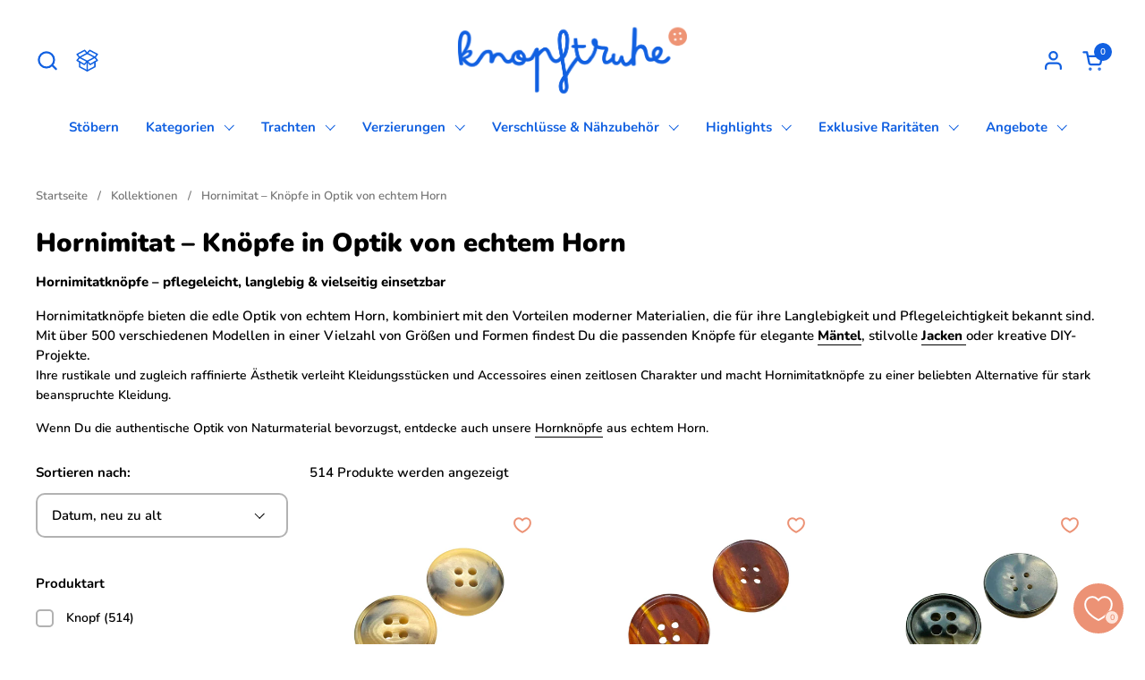

--- FILE ---
content_type: text/html; charset=utf-8
request_url: https://knopftruhe.de/collections/hornimitat-knoepfe
body_size: 55356
content:
<!doctype html><html id="html" class="no-js" lang="de" dir="ltr">
<head>

  <meta charset="utf-8">
  <meta http-equiv="X-UA-Compatible" content="IE=edge,chrome=1">
  <meta name="viewport" content="width=device-width, initial-scale=1.0, height=device-height, minimum-scale=1.0"><link rel="shortcut icon" href="//knopftruhe.de/cdn/shop/files/knopftruhe_favicon.png?crop=center&height=48&v=1720446822&width=48" type="image/png" /><title>Hornimitatknöpfe – Robuste Knöpfe im Design von echtem Horn &ndash; knopftruhe</title><meta name="description" content="Hornimitatknöpfe kaufen! Entdecke über 500 Modelle in eleganter Optik von echtem Horn. Robuste &amp; pflegeleichte Knöpfe für Mode, Trachten &amp; DIY. Jetzt entdecken!">

<meta property="og:site_name" content="knopftruhe">
<meta property="og:url" content="https://knopftruhe.de/collections/hornimitat-knoepfe">
<meta property="og:title" content="Hornimitatknöpfe – Robuste Knöpfe im Design von echtem Horn">
<meta property="og:type" content="website">
<meta property="og:description" content="Hornimitatknöpfe kaufen! Entdecke über 500 Modelle in eleganter Optik von echtem Horn. Robuste &amp; pflegeleichte Knöpfe für Mode, Trachten &amp; DIY. Jetzt entdecken!"><meta property="og:image" content="http://knopftruhe.de/cdn/shop/collections/Hornimitat_Knoepfe_Titelbild_auf_Stoff.jpg?v=1755342852">
  <meta property="og:image:secure_url" content="https://knopftruhe.de/cdn/shop/collections/Hornimitat_Knoepfe_Titelbild_auf_Stoff.jpg?v=1755342852">
  <meta property="og:image:width" content="2048">
  <meta property="og:image:height" content="1455"><meta name="twitter:card" content="summary_large_image">
<meta name="twitter:title" content="Hornimitatknöpfe – Robuste Knöpfe im Design von echtem Horn">
<meta name="twitter:description" content="Hornimitatknöpfe kaufen! Entdecke über 500 Modelle in eleganter Optik von echtem Horn. Robuste &amp; pflegeleichte Knöpfe für Mode, Trachten &amp; DIY. Jetzt entdecken!"><script type="application/ld+json">
  [
    {
      "@context": "https://schema.org",
      "@type": "WebSite",
      "name": "knopftruhe",
      "url": "https:\/\/knopftruhe.de"
    },
    {
      "@context": "https://schema.org",
      "@type": "Organization",
      "name": "knopftruhe",
      "url": "https:\/\/knopftruhe.de"
    }
  ]
</script>

<script type="application/ld+json">
{
  "@context": "http://schema.org",
  "@type": "BreadcrumbList",
  "itemListElement": [
    {
      "@type": "ListItem",
      "position": 1,
      "name": "Startseite",
      "item": "https://knopftruhe.de"
    },{
        "@type": "ListItem",
        "position": 2,
        "name": "Hornimitat – Knöpfe in Optik von echtem Horn",
        "item": "https://knopftruhe.de/collections/hornimitat-knoepfe"
      }]
}
</script><meta property="og:image" content="https://knopftruhe.de/cdn/shop/files/knopftruhe_logo_farbe.svg?v=1720446821&width=1200">
  <meta property="og:image:secure_url" content="https://knopftruhe.de/cdn/shop/files/knopftruhe_logo_farbe.svg?v=1720446821&width=1200">
  <meta property="og:image:width" content="1200">
  <meta property="og:image:height" content="630">
  <meta name="twitter:card" content="summary_large_image">
  <meta name="twitter:image" content="https://knopftruhe.de/cdn/shop/files/knopftruhe_logo_farbe.svg?v=1720446821&width=1200"><link rel="canonical" href="https://knopftruhe.de/collections/hornimitat-knoepfe">
  <meta property="og:url" content="https://knopftruhe.de/collections/hornimitat-knoepfe">

  <link rel="preconnect" href="https://cdn.shopify.com"><link rel="preconnect" href="https://fonts.shopifycdn.com" crossorigin>

<link rel="preload" href="//knopftruhe.de/cdn/fonts/nunito/nunito_n9.29703ebe5c8d8fa1bc7f2dcb872bdf16cf7ff465.woff2" as="font" type="font/woff2" crossorigin><link rel="preload" href="//knopftruhe.de/cdn/fonts/nunito/nunito_n6.1a6c50dce2e2b3b0d31e02dbd9146b5064bea503.woff2" as="font" type="font/woff2" crossorigin><link rel="preload" href="//knopftruhe.de/cdn/fonts/nunito/nunito_n9.29703ebe5c8d8fa1bc7f2dcb872bdf16cf7ff465.woff2" as="font" type="font/woff2" crossorigin>

<style type="text/css">
@font-face {
  font-family: Nunito;
  font-weight: 900;
  font-style: normal;
  font-display: swap;
  src: url("//knopftruhe.de/cdn/fonts/nunito/nunito_n9.29703ebe5c8d8fa1bc7f2dcb872bdf16cf7ff465.woff2") format("woff2"),
       url("//knopftruhe.de/cdn/fonts/nunito/nunito_n9.37c60d6be0d57e3635735f5fdd179e5283d59f56.woff") format("woff");
}
@font-face {
  font-family: Nunito;
  font-weight: 600;
  font-style: normal;
  font-display: swap;
  src: url("//knopftruhe.de/cdn/fonts/nunito/nunito_n6.1a6c50dce2e2b3b0d31e02dbd9146b5064bea503.woff2") format("woff2"),
       url("//knopftruhe.de/cdn/fonts/nunito/nunito_n6.6b124f3eac46044b98c99f2feb057208e260962f.woff") format("woff");
}
@font-face {
  font-family: Nunito;
  font-weight: 700;
  font-style: normal;
  font-display: swap;
  src: url("//knopftruhe.de/cdn/fonts/nunito/nunito_n7.37cf9b8cf43b3322f7e6e13ad2aad62ab5dc9109.woff2") format("woff2"),
       url("//knopftruhe.de/cdn/fonts/nunito/nunito_n7.45cfcfadc6630011252d54d5f5a2c7c98f60d5de.woff") format("woff");
}
@font-face {
  font-family: Nunito;
  font-weight: 800;
  font-style: normal;
  font-display: swap;
  src: url("//knopftruhe.de/cdn/fonts/nunito/nunito_n8.a4faa34563722dcb4bd960ae538c49eb540a565f.woff2") format("woff2"),
       url("//knopftruhe.de/cdn/fonts/nunito/nunito_n8.7b9b4d7a0ef879eb46735a0aecb391013c7f7aeb.woff") format("woff");
}
@font-face {
  font-family: Nunito;
  font-weight: 900;
  font-style: normal;
  font-display: swap;
  src: url("//knopftruhe.de/cdn/fonts/nunito/nunito_n9.29703ebe5c8d8fa1bc7f2dcb872bdf16cf7ff465.woff2") format("woff2"),
       url("//knopftruhe.de/cdn/fonts/nunito/nunito_n9.37c60d6be0d57e3635735f5fdd179e5283d59f56.woff") format("woff");
}
@font-face {
  font-family: Nunito;
  font-weight: 700;
  font-style: normal;
  font-display: swap;
  src: url("//knopftruhe.de/cdn/fonts/nunito/nunito_n7.37cf9b8cf43b3322f7e6e13ad2aad62ab5dc9109.woff2") format("woff2"),
       url("//knopftruhe.de/cdn/fonts/nunito/nunito_n7.45cfcfadc6630011252d54d5f5a2c7c98f60d5de.woff") format("woff");
}



</style>
<style type="text/css">

  :root {

    /* Font variables */

    --font-stack-headings-primary: Nunito, sans-serif;
    --font-weight-headings-primary: 900;
    --font-style-headings-primary: normal;

    --font-stack-body-primary: Nunito, sans-serif;
    --font-weight-body-primary: 600;--font-weight-body-primary-bold: 800;--font-weight-body-primary-medium: 700;--font-style-body-primary: normal;

    --font-stack-body-secondary: Nunito, sans-serif;
    --font-weight-body-secondary: 900;--font-weight-body-secondary-bold: 700;--font-style-body-secondary: normal;

    --font-weight-menu: var(--font-weight-body-primary-medium);
    --font-weight-buttons: var(--font-weight-body-primary-medium);

    --base-headings-primary-size: 35;
    --base-headings-secondary-size: ;
    --base-headings-line: 1;
    --base-headings-spacing: 0.0em;

    --base-body-primary-size: 15;
    --base-body-secondary-size: 20;
    --base-body-line: 1.5;

    /* Color variables */

    --color-background-header: #ffffff;
    --color-text-header: #1160E1;
    --color-foreground-header: #fff;
    --color-borders-header: rgba(17, 96, 225, 0.15);

    --color-background-main: #ffffff;
    --color-secondary-background-main: rgba(0, 0, 0, 0.08);
    --color-third-background-main: rgba(0, 0, 0, 0.04);
    --color-fourth-background-main: rgba(0, 0, 0, 0.02);
    --color-opacity-background-main: rgba(255, 255, 255, 0);
    --color-text-main: #000000;
    --color-foreground-main: #fff;
    --color-secondary-text-main: rgba(0, 0, 0, 0.6);
    --color-borders-main: rgba(0, 0, 0, 0.1);
    --color-background-main-alternate: #FEE5DB;

    --color-background-product-card: rgba(0,0,0,0);
    --color-background-cart-card: rgba(0,0,0,0);

    --color-background-footer: #1160E1;
    --color-text-footer: #FEE5DB;
    --color-borders-footer: rgba(254, 229, 219, 0.15);

    --color-borders-forms-primary: rgba(0, 0, 0, 0.3);
    --color-borders-forms-secondary: rgba(0, 0, 0, 0.6);

    /* Borders */

    --border-width-cards: px;
    --border-radius-cards: 0px;
    --border-width-buttons: 2px;
    --border-radius-buttons: 10px;
    --border-width-forms: 2px;
    --border-radius-forms: 10px;
    --border-radius-widgets: 10px;
    --border-radius-product-card: 0px;

    /* Layout */
    
    --theme-max-width: 1360px;
    --grid-gap-original-base: 30px;
    --container-vertical-space-base: 80px;
    --image-fit-padding: 15%;

  }

  .facets--horiz .facets__summary, #main select, .sidebar select {
    background-image: url('data:image/svg+xml;utf8,<svg fill="none" height="7" viewBox="0 0 12 7" width="12" xmlns="http://www.w3.org/2000/svg"><g fill="%23000000"><path d="m1.2334.554688 5.65685 5.656852-.7071.70711-5.656858-5.65686z"/><path d="m11.8252 1.26221-5.65686 5.65685-.70711-.70711 5.65687-5.65685z"/></g></svg>');
  }

  .star-rating__stars {
    background-image: url('data:image/svg+xml;utf8,<svg width="20" height="14" viewBox="0 0 14 13" fill="rgba%280%2C+0%2C+0%2C+0.1%29" xmlns="http://www.w3.org/2000/svg"><path d="m7 0 1.572 4.837h5.085l-4.114 2.99 1.572 4.836L7 9.673l-4.114 2.99 1.571-4.837-4.114-2.99h5.085L7 0Z" stroke="rgba%280%2C+0%2C+0%2C+0.1%29" stroke-width="0"/></svg>');
  }
  .star-rating__stars-active {
    background-image: url('data:image/svg+xml;utf8,<svg width="20" height="13" viewBox="0 0 14 13" fill="none" xmlns="http://www.w3.org/2000/svg"><path d="m7 0 1.572 4.837h5.085l-4.114 2.99 1.572 4.836L7 9.673l-4.114 2.99 1.571-4.837-4.114-2.99h5.085L7 0Z" fill="%23000000" stroke-width="0"/></svg>');
  }

  

</style>

<style id="root-height">
  :root {
    --window-height: 100vh;
  }
</style>
<script type="text/javascript">
  window.KrownAssetLoader = {
    loadedScripts: new Set(),
    loadScript: function(url) {
      if (this.loadedScripts.has(url)) return;
      this.loadedScripts.add(url);
      const script = document.createElement('script');
      script.src = url;
      script.defer = true;
      document.head.appendChild(script);
    }
  };
</script>
<link href="//knopftruhe.de/cdn/shop/t/64/assets/theme.css?v=124922159396260581901767971416" as="style" rel="preload"><link href="//knopftruhe.de/cdn/shop/t/64/assets/section-header.css?v=39968804918358551931767969077" as="style" rel="preload"><link href="//knopftruhe.de/cdn/shop/t/64/assets/component-product-item.css?v=34439478055513715941767969054" as="style" rel="preload"><link href="//knopftruhe.de/cdn/shop/t/64/assets/component-product-variants.css?v=132587616395077274951767969056" as="style" rel="preload"><link href="//knopftruhe.de/cdn/shop/t/64/assets/theme.css?v=124922159396260581901767971416" rel="stylesheet" type="text/css" media="all" />

  <script>window.performance && window.performance.mark && window.performance.mark('shopify.content_for_header.start');</script><meta name="google-site-verification" content="TNPo20HlYpXeMMr570zcbjP9Cqj2_JhuOMzHakdihm4">
<meta name="facebook-domain-verification" content="w5ecxl21fme8tvrdokf2qxqof7hdh9">
<meta id="shopify-digital-wallet" name="shopify-digital-wallet" content="/58766229687/digital_wallets/dialog">
<meta name="shopify-checkout-api-token" content="fa88d42a16e615b8c6d9dc87ee8c6e22">
<meta id="in-context-paypal-metadata" data-shop-id="58766229687" data-venmo-supported="false" data-environment="production" data-locale="de_DE" data-paypal-v4="true" data-currency="EUR">
<link rel="alternate" type="application/atom+xml" title="Feed" href="/collections/hornimitat-knoepfe.atom" />
<link rel="next" href="/collections/hornimitat-knoepfe?page=2">
<link rel="alternate" type="application/json+oembed" href="https://knopftruhe.de/collections/hornimitat-knoepfe.oembed">
<script async="async" src="/checkouts/internal/preloads.js?locale=de-DE"></script>
<link rel="preconnect" href="https://shop.app" crossorigin="anonymous">
<script async="async" src="https://shop.app/checkouts/internal/preloads.js?locale=de-DE&shop_id=58766229687" crossorigin="anonymous"></script>
<script id="apple-pay-shop-capabilities" type="application/json">{"shopId":58766229687,"countryCode":"DE","currencyCode":"EUR","merchantCapabilities":["supports3DS"],"merchantId":"gid:\/\/shopify\/Shop\/58766229687","merchantName":"knopftruhe","requiredBillingContactFields":["postalAddress","email","phone"],"requiredShippingContactFields":["postalAddress","email","phone"],"shippingType":"shipping","supportedNetworks":["visa","maestro","masterCard","amex"],"total":{"type":"pending","label":"knopftruhe","amount":"1.00"},"shopifyPaymentsEnabled":true,"supportsSubscriptions":true}</script>
<script id="shopify-features" type="application/json">{"accessToken":"fa88d42a16e615b8c6d9dc87ee8c6e22","betas":["rich-media-storefront-analytics"],"domain":"knopftruhe.de","predictiveSearch":true,"shopId":58766229687,"locale":"de"}</script>
<script>var Shopify = Shopify || {};
Shopify.shop = "knopftruhe.myshopify.com";
Shopify.locale = "de";
Shopify.currency = {"active":"EUR","rate":"1.0"};
Shopify.country = "DE";
Shopify.theme = {"name":"Mobile Anpassung von Knopftruhe  3.1.1 ","id":189078864216,"schema_name":"Combine","schema_version":"3.1.1","theme_store_id":null,"role":"main"};
Shopify.theme.handle = "null";
Shopify.theme.style = {"id":null,"handle":null};
Shopify.cdnHost = "knopftruhe.de/cdn";
Shopify.routes = Shopify.routes || {};
Shopify.routes.root = "/";</script>
<script type="module">!function(o){(o.Shopify=o.Shopify||{}).modules=!0}(window);</script>
<script>!function(o){function n(){var o=[];function n(){o.push(Array.prototype.slice.apply(arguments))}return n.q=o,n}var t=o.Shopify=o.Shopify||{};t.loadFeatures=n(),t.autoloadFeatures=n()}(window);</script>
<script>
  window.ShopifyPay = window.ShopifyPay || {};
  window.ShopifyPay.apiHost = "shop.app\/pay";
  window.ShopifyPay.redirectState = null;
</script>
<script id="shop-js-analytics" type="application/json">{"pageType":"collection"}</script>
<script defer="defer" async type="module" src="//knopftruhe.de/cdn/shopifycloud/shop-js/modules/v2/client.init-shop-cart-sync_e98Ab_XN.de.esm.js"></script>
<script defer="defer" async type="module" src="//knopftruhe.de/cdn/shopifycloud/shop-js/modules/v2/chunk.common_Pcw9EP95.esm.js"></script>
<script defer="defer" async type="module" src="//knopftruhe.de/cdn/shopifycloud/shop-js/modules/v2/chunk.modal_CzmY4ZhL.esm.js"></script>
<script type="module">
  await import("//knopftruhe.de/cdn/shopifycloud/shop-js/modules/v2/client.init-shop-cart-sync_e98Ab_XN.de.esm.js");
await import("//knopftruhe.de/cdn/shopifycloud/shop-js/modules/v2/chunk.common_Pcw9EP95.esm.js");
await import("//knopftruhe.de/cdn/shopifycloud/shop-js/modules/v2/chunk.modal_CzmY4ZhL.esm.js");

  window.Shopify.SignInWithShop?.initShopCartSync?.({"fedCMEnabled":true,"windoidEnabled":true});

</script>
<script>
  window.Shopify = window.Shopify || {};
  if (!window.Shopify.featureAssets) window.Shopify.featureAssets = {};
  window.Shopify.featureAssets['shop-js'] = {"shop-cart-sync":["modules/v2/client.shop-cart-sync_DazCVyJ3.de.esm.js","modules/v2/chunk.common_Pcw9EP95.esm.js","modules/v2/chunk.modal_CzmY4ZhL.esm.js"],"init-fed-cm":["modules/v2/client.init-fed-cm_D0AulfmK.de.esm.js","modules/v2/chunk.common_Pcw9EP95.esm.js","modules/v2/chunk.modal_CzmY4ZhL.esm.js"],"shop-cash-offers":["modules/v2/client.shop-cash-offers_BISyWFEA.de.esm.js","modules/v2/chunk.common_Pcw9EP95.esm.js","modules/v2/chunk.modal_CzmY4ZhL.esm.js"],"shop-login-button":["modules/v2/client.shop-login-button_D_c1vx_E.de.esm.js","modules/v2/chunk.common_Pcw9EP95.esm.js","modules/v2/chunk.modal_CzmY4ZhL.esm.js"],"pay-button":["modules/v2/client.pay-button_CHADzJ4g.de.esm.js","modules/v2/chunk.common_Pcw9EP95.esm.js","modules/v2/chunk.modal_CzmY4ZhL.esm.js"],"shop-button":["modules/v2/client.shop-button_CQnD2U3v.de.esm.js","modules/v2/chunk.common_Pcw9EP95.esm.js","modules/v2/chunk.modal_CzmY4ZhL.esm.js"],"avatar":["modules/v2/client.avatar_BTnouDA3.de.esm.js"],"init-windoid":["modules/v2/client.init-windoid_CmA0-hrC.de.esm.js","modules/v2/chunk.common_Pcw9EP95.esm.js","modules/v2/chunk.modal_CzmY4ZhL.esm.js"],"init-shop-for-new-customer-accounts":["modules/v2/client.init-shop-for-new-customer-accounts_BCzC_Mib.de.esm.js","modules/v2/client.shop-login-button_D_c1vx_E.de.esm.js","modules/v2/chunk.common_Pcw9EP95.esm.js","modules/v2/chunk.modal_CzmY4ZhL.esm.js"],"init-shop-email-lookup-coordinator":["modules/v2/client.init-shop-email-lookup-coordinator_DYzOit4u.de.esm.js","modules/v2/chunk.common_Pcw9EP95.esm.js","modules/v2/chunk.modal_CzmY4ZhL.esm.js"],"init-shop-cart-sync":["modules/v2/client.init-shop-cart-sync_e98Ab_XN.de.esm.js","modules/v2/chunk.common_Pcw9EP95.esm.js","modules/v2/chunk.modal_CzmY4ZhL.esm.js"],"shop-toast-manager":["modules/v2/client.shop-toast-manager_Bc-1elH8.de.esm.js","modules/v2/chunk.common_Pcw9EP95.esm.js","modules/v2/chunk.modal_CzmY4ZhL.esm.js"],"init-customer-accounts":["modules/v2/client.init-customer-accounts_CqlRHmZs.de.esm.js","modules/v2/client.shop-login-button_D_c1vx_E.de.esm.js","modules/v2/chunk.common_Pcw9EP95.esm.js","modules/v2/chunk.modal_CzmY4ZhL.esm.js"],"init-customer-accounts-sign-up":["modules/v2/client.init-customer-accounts-sign-up_DZmBw6yB.de.esm.js","modules/v2/client.shop-login-button_D_c1vx_E.de.esm.js","modules/v2/chunk.common_Pcw9EP95.esm.js","modules/v2/chunk.modal_CzmY4ZhL.esm.js"],"shop-follow-button":["modules/v2/client.shop-follow-button_Cx-w7rSq.de.esm.js","modules/v2/chunk.common_Pcw9EP95.esm.js","modules/v2/chunk.modal_CzmY4ZhL.esm.js"],"checkout-modal":["modules/v2/client.checkout-modal_Djjmh8qM.de.esm.js","modules/v2/chunk.common_Pcw9EP95.esm.js","modules/v2/chunk.modal_CzmY4ZhL.esm.js"],"shop-login":["modules/v2/client.shop-login_DMZMgoZf.de.esm.js","modules/v2/chunk.common_Pcw9EP95.esm.js","modules/v2/chunk.modal_CzmY4ZhL.esm.js"],"lead-capture":["modules/v2/client.lead-capture_SqejaEd8.de.esm.js","modules/v2/chunk.common_Pcw9EP95.esm.js","modules/v2/chunk.modal_CzmY4ZhL.esm.js"],"payment-terms":["modules/v2/client.payment-terms_DUeEqFTJ.de.esm.js","modules/v2/chunk.common_Pcw9EP95.esm.js","modules/v2/chunk.modal_CzmY4ZhL.esm.js"]};
</script>
<script id="__st">var __st={"a":58766229687,"offset":3600,"reqid":"e24d6076-45cc-4d14-9e81-9459440f54ff-1769243003","pageurl":"knopftruhe.de\/collections\/hornimitat-knoepfe","u":"2ead8a3c2aef","p":"collection","rtyp":"collection","rid":606541578584};</script>
<script>window.ShopifyPaypalV4VisibilityTracking = true;</script>
<script id="captcha-bootstrap">!function(){'use strict';const t='contact',e='account',n='new_comment',o=[[t,t],['blogs',n],['comments',n],[t,'customer']],c=[[e,'customer_login'],[e,'guest_login'],[e,'recover_customer_password'],[e,'create_customer']],r=t=>t.map((([t,e])=>`form[action*='/${t}']:not([data-nocaptcha='true']) input[name='form_type'][value='${e}']`)).join(','),a=t=>()=>t?[...document.querySelectorAll(t)].map((t=>t.form)):[];function s(){const t=[...o],e=r(t);return a(e)}const i='password',u='form_key',d=['recaptcha-v3-token','g-recaptcha-response','h-captcha-response',i],f=()=>{try{return window.sessionStorage}catch{return}},m='__shopify_v',_=t=>t.elements[u];function p(t,e,n=!1){try{const o=window.sessionStorage,c=JSON.parse(o.getItem(e)),{data:r}=function(t){const{data:e,action:n}=t;return t[m]||n?{data:e,action:n}:{data:t,action:n}}(c);for(const[e,n]of Object.entries(r))t.elements[e]&&(t.elements[e].value=n);n&&o.removeItem(e)}catch(o){console.error('form repopulation failed',{error:o})}}const l='form_type',E='cptcha';function T(t){t.dataset[E]=!0}const w=window,h=w.document,L='Shopify',v='ce_forms',y='captcha';let A=!1;((t,e)=>{const n=(g='f06e6c50-85a8-45c8-87d0-21a2b65856fe',I='https://cdn.shopify.com/shopifycloud/storefront-forms-hcaptcha/ce_storefront_forms_captcha_hcaptcha.v1.5.2.iife.js',D={infoText:'Durch hCaptcha geschützt',privacyText:'Datenschutz',termsText:'Allgemeine Geschäftsbedingungen'},(t,e,n)=>{const o=w[L][v],c=o.bindForm;if(c)return c(t,g,e,D).then(n);var r;o.q.push([[t,g,e,D],n]),r=I,A||(h.body.append(Object.assign(h.createElement('script'),{id:'captcha-provider',async:!0,src:r})),A=!0)});var g,I,D;w[L]=w[L]||{},w[L][v]=w[L][v]||{},w[L][v].q=[],w[L][y]=w[L][y]||{},w[L][y].protect=function(t,e){n(t,void 0,e),T(t)},Object.freeze(w[L][y]),function(t,e,n,w,h,L){const[v,y,A,g]=function(t,e,n){const i=e?o:[],u=t?c:[],d=[...i,...u],f=r(d),m=r(i),_=r(d.filter((([t,e])=>n.includes(e))));return[a(f),a(m),a(_),s()]}(w,h,L),I=t=>{const e=t.target;return e instanceof HTMLFormElement?e:e&&e.form},D=t=>v().includes(t);t.addEventListener('submit',(t=>{const e=I(t);if(!e)return;const n=D(e)&&!e.dataset.hcaptchaBound&&!e.dataset.recaptchaBound,o=_(e),c=g().includes(e)&&(!o||!o.value);(n||c)&&t.preventDefault(),c&&!n&&(function(t){try{if(!f())return;!function(t){const e=f();if(!e)return;const n=_(t);if(!n)return;const o=n.value;o&&e.removeItem(o)}(t);const e=Array.from(Array(32),(()=>Math.random().toString(36)[2])).join('');!function(t,e){_(t)||t.append(Object.assign(document.createElement('input'),{type:'hidden',name:u})),t.elements[u].value=e}(t,e),function(t,e){const n=f();if(!n)return;const o=[...t.querySelectorAll(`input[type='${i}']`)].map((({name:t})=>t)),c=[...d,...o],r={};for(const[a,s]of new FormData(t).entries())c.includes(a)||(r[a]=s);n.setItem(e,JSON.stringify({[m]:1,action:t.action,data:r}))}(t,e)}catch(e){console.error('failed to persist form',e)}}(e),e.submit())}));const S=(t,e)=>{t&&!t.dataset[E]&&(n(t,e.some((e=>e===t))),T(t))};for(const o of['focusin','change'])t.addEventListener(o,(t=>{const e=I(t);D(e)&&S(e,y())}));const B=e.get('form_key'),M=e.get(l),P=B&&M;t.addEventListener('DOMContentLoaded',(()=>{const t=y();if(P)for(const e of t)e.elements[l].value===M&&p(e,B);[...new Set([...A(),...v().filter((t=>'true'===t.dataset.shopifyCaptcha))])].forEach((e=>S(e,t)))}))}(h,new URLSearchParams(w.location.search),n,t,e,['guest_login'])})(!0,!0)}();</script>
<script integrity="sha256-4kQ18oKyAcykRKYeNunJcIwy7WH5gtpwJnB7kiuLZ1E=" data-source-attribution="shopify.loadfeatures" defer="defer" src="//knopftruhe.de/cdn/shopifycloud/storefront/assets/storefront/load_feature-a0a9edcb.js" crossorigin="anonymous"></script>
<script crossorigin="anonymous" defer="defer" src="//knopftruhe.de/cdn/shopifycloud/storefront/assets/shopify_pay/storefront-65b4c6d7.js?v=20250812"></script>
<script data-source-attribution="shopify.dynamic_checkout.dynamic.init">var Shopify=Shopify||{};Shopify.PaymentButton=Shopify.PaymentButton||{isStorefrontPortableWallets:!0,init:function(){window.Shopify.PaymentButton.init=function(){};var t=document.createElement("script");t.src="https://knopftruhe.de/cdn/shopifycloud/portable-wallets/latest/portable-wallets.de.js",t.type="module",document.head.appendChild(t)}};
</script>
<script data-source-attribution="shopify.dynamic_checkout.buyer_consent">
  function portableWalletsHideBuyerConsent(e){var t=document.getElementById("shopify-buyer-consent"),n=document.getElementById("shopify-subscription-policy-button");t&&n&&(t.classList.add("hidden"),t.setAttribute("aria-hidden","true"),n.removeEventListener("click",e))}function portableWalletsShowBuyerConsent(e){var t=document.getElementById("shopify-buyer-consent"),n=document.getElementById("shopify-subscription-policy-button");t&&n&&(t.classList.remove("hidden"),t.removeAttribute("aria-hidden"),n.addEventListener("click",e))}window.Shopify?.PaymentButton&&(window.Shopify.PaymentButton.hideBuyerConsent=portableWalletsHideBuyerConsent,window.Shopify.PaymentButton.showBuyerConsent=portableWalletsShowBuyerConsent);
</script>
<script data-source-attribution="shopify.dynamic_checkout.cart.bootstrap">document.addEventListener("DOMContentLoaded",(function(){function t(){return document.querySelector("shopify-accelerated-checkout-cart, shopify-accelerated-checkout")}if(t())Shopify.PaymentButton.init();else{new MutationObserver((function(e,n){t()&&(Shopify.PaymentButton.init(),n.disconnect())})).observe(document.body,{childList:!0,subtree:!0})}}));
</script>
<link id="shopify-accelerated-checkout-styles" rel="stylesheet" media="screen" href="https://knopftruhe.de/cdn/shopifycloud/portable-wallets/latest/accelerated-checkout-backwards-compat.css" crossorigin="anonymous">
<style id="shopify-accelerated-checkout-cart">
        #shopify-buyer-consent {
  margin-top: 1em;
  display: inline-block;
  width: 100%;
}

#shopify-buyer-consent.hidden {
  display: none;
}

#shopify-subscription-policy-button {
  background: none;
  border: none;
  padding: 0;
  text-decoration: underline;
  font-size: inherit;
  cursor: pointer;
}

#shopify-subscription-policy-button::before {
  box-shadow: none;
}

      </style>

<script>window.performance && window.performance.mark && window.performance.mark('shopify.content_for_header.end');</script>

  <script>
    /* js helpers */
    const debounce = (fn, wait) => {
      let t;
      return (...args) => {
        clearTimeout(t);
        t = setTimeout(() => fn.apply(this, args), wait);
      };
    }
    window.KEYCODES = {
      TAB: 9,
      ESC: 27,
      DOWN: 40,
      RIGHT: 39,
      UP: 38,
      LEFT: 37,
      RETURN: 13
    };

    /* background image sizes */
    const rbi = [];
    const rbiSetSize = (img) => {
      if ( img.offsetWidth / img.dataset.ratio < img.offsetHeight ) {
        img.setAttribute('sizes', `${Math.ceil(img.offsetHeight * img.dataset.ratio)}px`);
      } else {
        img.setAttribute('sizes', `${Math.ceil(img.offsetWidth)}px`);
      }
    }
    window.addEventListener('resize', debounce(()=>{
      for ( let img of rbi ) {
        rbiSetSize(img);
      }
    }, 250));

    /* lazy looad images reveal effect */
    const imageReveal = new IntersectionObserver((entries, observer)=>{
      entries.forEach(entry=>{
        if ( entry.isIntersecting ) {
          setTimeout(()=>{
            entry.target.classList.remove('lazy-image--to-reveal');
          }, 500);
          entry.target.classList.add('lazy-image--revealed');
          observer.unobserve(entry.target);
        }
      });
    }, {rootMargin: '20px 0px 0px 0px'});
  </script><noscript>
    <link rel="stylesheet" href="//knopftruhe.de/cdn/shop/t/64/assets/theme-noscript.css?v=38102435459277827451767969103">
  </noscript>

<!-- BEGIN app block: shopify://apps/consentmo-gdpr/blocks/gdpr_cookie_consent/4fbe573f-a377-4fea-9801-3ee0858cae41 -->


<!-- END app block --><!-- BEGIN app block: shopify://apps/minmaxify-order-limits/blocks/app-embed-block/3acfba32-89f3-4377-ae20-cbb9abc48475 --><script type="text/javascript" src="https://limits.minmaxify.com/knopftruhe.myshopify.com?v=138b&r=20251106151331"></script>

<!-- END app block --><script src="https://cdn.shopify.com/extensions/019be9e8-7389-72d2-90ad-753cce315171/consentmo-gdpr-595/assets/consentmo_cookie_consent.js" type="text/javascript" defer="defer"></script>
<link href="https://monorail-edge.shopifysvc.com" rel="dns-prefetch">
<script>(function(){if ("sendBeacon" in navigator && "performance" in window) {try {var session_token_from_headers = performance.getEntriesByType('navigation')[0].serverTiming.find(x => x.name == '_s').description;} catch {var session_token_from_headers = undefined;}var session_cookie_matches = document.cookie.match(/_shopify_s=([^;]*)/);var session_token_from_cookie = session_cookie_matches && session_cookie_matches.length === 2 ? session_cookie_matches[1] : "";var session_token = session_token_from_headers || session_token_from_cookie || "";function handle_abandonment_event(e) {var entries = performance.getEntries().filter(function(entry) {return /monorail-edge.shopifysvc.com/.test(entry.name);});if (!window.abandonment_tracked && entries.length === 0) {window.abandonment_tracked = true;var currentMs = Date.now();var navigation_start = performance.timing.navigationStart;var payload = {shop_id: 58766229687,url: window.location.href,navigation_start,duration: currentMs - navigation_start,session_token,page_type: "collection"};window.navigator.sendBeacon("https://monorail-edge.shopifysvc.com/v1/produce", JSON.stringify({schema_id: "online_store_buyer_site_abandonment/1.1",payload: payload,metadata: {event_created_at_ms: currentMs,event_sent_at_ms: currentMs}}));}}window.addEventListener('pagehide', handle_abandonment_event);}}());</script>
<script id="web-pixels-manager-setup">(function e(e,d,r,n,o){if(void 0===o&&(o={}),!Boolean(null===(a=null===(i=window.Shopify)||void 0===i?void 0:i.analytics)||void 0===a?void 0:a.replayQueue)){var i,a;window.Shopify=window.Shopify||{};var t=window.Shopify;t.analytics=t.analytics||{};var s=t.analytics;s.replayQueue=[],s.publish=function(e,d,r){return s.replayQueue.push([e,d,r]),!0};try{self.performance.mark("wpm:start")}catch(e){}var l=function(){var e={modern:/Edge?\/(1{2}[4-9]|1[2-9]\d|[2-9]\d{2}|\d{4,})\.\d+(\.\d+|)|Firefox\/(1{2}[4-9]|1[2-9]\d|[2-9]\d{2}|\d{4,})\.\d+(\.\d+|)|Chrom(ium|e)\/(9{2}|\d{3,})\.\d+(\.\d+|)|(Maci|X1{2}).+ Version\/(15\.\d+|(1[6-9]|[2-9]\d|\d{3,})\.\d+)([,.]\d+|)( \(\w+\)|)( Mobile\/\w+|) Safari\/|Chrome.+OPR\/(9{2}|\d{3,})\.\d+\.\d+|(CPU[ +]OS|iPhone[ +]OS|CPU[ +]iPhone|CPU IPhone OS|CPU iPad OS)[ +]+(15[._]\d+|(1[6-9]|[2-9]\d|\d{3,})[._]\d+)([._]\d+|)|Android:?[ /-](13[3-9]|1[4-9]\d|[2-9]\d{2}|\d{4,})(\.\d+|)(\.\d+|)|Android.+Firefox\/(13[5-9]|1[4-9]\d|[2-9]\d{2}|\d{4,})\.\d+(\.\d+|)|Android.+Chrom(ium|e)\/(13[3-9]|1[4-9]\d|[2-9]\d{2}|\d{4,})\.\d+(\.\d+|)|SamsungBrowser\/([2-9]\d|\d{3,})\.\d+/,legacy:/Edge?\/(1[6-9]|[2-9]\d|\d{3,})\.\d+(\.\d+|)|Firefox\/(5[4-9]|[6-9]\d|\d{3,})\.\d+(\.\d+|)|Chrom(ium|e)\/(5[1-9]|[6-9]\d|\d{3,})\.\d+(\.\d+|)([\d.]+$|.*Safari\/(?![\d.]+ Edge\/[\d.]+$))|(Maci|X1{2}).+ Version\/(10\.\d+|(1[1-9]|[2-9]\d|\d{3,})\.\d+)([,.]\d+|)( \(\w+\)|)( Mobile\/\w+|) Safari\/|Chrome.+OPR\/(3[89]|[4-9]\d|\d{3,})\.\d+\.\d+|(CPU[ +]OS|iPhone[ +]OS|CPU[ +]iPhone|CPU IPhone OS|CPU iPad OS)[ +]+(10[._]\d+|(1[1-9]|[2-9]\d|\d{3,})[._]\d+)([._]\d+|)|Android:?[ /-](13[3-9]|1[4-9]\d|[2-9]\d{2}|\d{4,})(\.\d+|)(\.\d+|)|Mobile Safari.+OPR\/([89]\d|\d{3,})\.\d+\.\d+|Android.+Firefox\/(13[5-9]|1[4-9]\d|[2-9]\d{2}|\d{4,})\.\d+(\.\d+|)|Android.+Chrom(ium|e)\/(13[3-9]|1[4-9]\d|[2-9]\d{2}|\d{4,})\.\d+(\.\d+|)|Android.+(UC? ?Browser|UCWEB|U3)[ /]?(15\.([5-9]|\d{2,})|(1[6-9]|[2-9]\d|\d{3,})\.\d+)\.\d+|SamsungBrowser\/(5\.\d+|([6-9]|\d{2,})\.\d+)|Android.+MQ{2}Browser\/(14(\.(9|\d{2,})|)|(1[5-9]|[2-9]\d|\d{3,})(\.\d+|))(\.\d+|)|K[Aa][Ii]OS\/(3\.\d+|([4-9]|\d{2,})\.\d+)(\.\d+|)/},d=e.modern,r=e.legacy,n=navigator.userAgent;return n.match(d)?"modern":n.match(r)?"legacy":"unknown"}(),u="modern"===l?"modern":"legacy",c=(null!=n?n:{modern:"",legacy:""})[u],f=function(e){return[e.baseUrl,"/wpm","/b",e.hashVersion,"modern"===e.buildTarget?"m":"l",".js"].join("")}({baseUrl:d,hashVersion:r,buildTarget:u}),m=function(e){var d=e.version,r=e.bundleTarget,n=e.surface,o=e.pageUrl,i=e.monorailEndpoint;return{emit:function(e){var a=e.status,t=e.errorMsg,s=(new Date).getTime(),l=JSON.stringify({metadata:{event_sent_at_ms:s},events:[{schema_id:"web_pixels_manager_load/3.1",payload:{version:d,bundle_target:r,page_url:o,status:a,surface:n,error_msg:t},metadata:{event_created_at_ms:s}}]});if(!i)return console&&console.warn&&console.warn("[Web Pixels Manager] No Monorail endpoint provided, skipping logging."),!1;try{return self.navigator.sendBeacon.bind(self.navigator)(i,l)}catch(e){}var u=new XMLHttpRequest;try{return u.open("POST",i,!0),u.setRequestHeader("Content-Type","text/plain"),u.send(l),!0}catch(e){return console&&console.warn&&console.warn("[Web Pixels Manager] Got an unhandled error while logging to Monorail."),!1}}}}({version:r,bundleTarget:l,surface:e.surface,pageUrl:self.location.href,monorailEndpoint:e.monorailEndpoint});try{o.browserTarget=l,function(e){var d=e.src,r=e.async,n=void 0===r||r,o=e.onload,i=e.onerror,a=e.sri,t=e.scriptDataAttributes,s=void 0===t?{}:t,l=document.createElement("script"),u=document.querySelector("head"),c=document.querySelector("body");if(l.async=n,l.src=d,a&&(l.integrity=a,l.crossOrigin="anonymous"),s)for(var f in s)if(Object.prototype.hasOwnProperty.call(s,f))try{l.dataset[f]=s[f]}catch(e){}if(o&&l.addEventListener("load",o),i&&l.addEventListener("error",i),u)u.appendChild(l);else{if(!c)throw new Error("Did not find a head or body element to append the script");c.appendChild(l)}}({src:f,async:!0,onload:function(){if(!function(){var e,d;return Boolean(null===(d=null===(e=window.Shopify)||void 0===e?void 0:e.analytics)||void 0===d?void 0:d.initialized)}()){var d=window.webPixelsManager.init(e)||void 0;if(d){var r=window.Shopify.analytics;r.replayQueue.forEach((function(e){var r=e[0],n=e[1],o=e[2];d.publishCustomEvent(r,n,o)})),r.replayQueue=[],r.publish=d.publishCustomEvent,r.visitor=d.visitor,r.initialized=!0}}},onerror:function(){return m.emit({status:"failed",errorMsg:"".concat(f," has failed to load")})},sri:function(e){var d=/^sha384-[A-Za-z0-9+/=]+$/;return"string"==typeof e&&d.test(e)}(c)?c:"",scriptDataAttributes:o}),m.emit({status:"loading"})}catch(e){m.emit({status:"failed",errorMsg:(null==e?void 0:e.message)||"Unknown error"})}}})({shopId: 58766229687,storefrontBaseUrl: "https://knopftruhe.de",extensionsBaseUrl: "https://extensions.shopifycdn.com/cdn/shopifycloud/web-pixels-manager",monorailEndpoint: "https://monorail-edge.shopifysvc.com/unstable/produce_batch",surface: "storefront-renderer",enabledBetaFlags: ["2dca8a86"],webPixelsConfigList: [{"id":"3079012696","configuration":"{\"tagID\":\"2612827280440\"}","eventPayloadVersion":"v1","runtimeContext":"STRICT","scriptVersion":"18031546ee651571ed29edbe71a3550b","type":"APP","apiClientId":3009811,"privacyPurposes":["ANALYTICS","MARKETING","SALE_OF_DATA"],"dataSharingAdjustments":{"protectedCustomerApprovalScopes":["read_customer_address","read_customer_email","read_customer_name","read_customer_personal_data","read_customer_phone"]}},{"id":"1084096856","configuration":"{\"config\":\"{\\\"google_tag_ids\\\":[\\\"G-C2YRC2T5MG\\\",\\\"AW-1068746466\\\",\\\"GT-TXHR7R4\\\"],\\\"target_country\\\":\\\"DE\\\",\\\"gtag_events\\\":[{\\\"type\\\":\\\"begin_checkout\\\",\\\"action_label\\\":[\\\"G-C2YRC2T5MG\\\",\\\"AW-1068746466\\\/4LwcCNCoo8wZEOKNz_0D\\\"]},{\\\"type\\\":\\\"search\\\",\\\"action_label\\\":[\\\"G-C2YRC2T5MG\\\",\\\"AW-1068746466\\\/97ROCMqoo8wZEOKNz_0D\\\"]},{\\\"type\\\":\\\"view_item\\\",\\\"action_label\\\":[\\\"G-C2YRC2T5MG\\\",\\\"AW-1068746466\\\/CpKuCMeoo8wZEOKNz_0D\\\",\\\"MC-91CW7HFCLC\\\"]},{\\\"type\\\":\\\"purchase\\\",\\\"action_label\\\":[\\\"G-C2YRC2T5MG\\\",\\\"AW-1068746466\\\/XDZwCMGoo8wZEOKNz_0D\\\",\\\"MC-91CW7HFCLC\\\"]},{\\\"type\\\":\\\"page_view\\\",\\\"action_label\\\":[\\\"G-C2YRC2T5MG\\\",\\\"AW-1068746466\\\/XASWCMSoo8wZEOKNz_0D\\\",\\\"MC-91CW7HFCLC\\\"]},{\\\"type\\\":\\\"add_payment_info\\\",\\\"action_label\\\":[\\\"G-C2YRC2T5MG\\\",\\\"AW-1068746466\\\/EUXuCNOoo8wZEOKNz_0D\\\"]},{\\\"type\\\":\\\"add_to_cart\\\",\\\"action_label\\\":[\\\"G-C2YRC2T5MG\\\",\\\"AW-1068746466\\\/GUqtCM2oo8wZEOKNz_0D\\\"]}],\\\"enable_monitoring_mode\\\":false}\"}","eventPayloadVersion":"v1","runtimeContext":"OPEN","scriptVersion":"b2a88bafab3e21179ed38636efcd8a93","type":"APP","apiClientId":1780363,"privacyPurposes":[],"dataSharingAdjustments":{"protectedCustomerApprovalScopes":["read_customer_address","read_customer_email","read_customer_name","read_customer_personal_data","read_customer_phone"]}},{"id":"581206360","configuration":"{\"pixel_id\":\"1017040435484010\",\"pixel_type\":\"facebook_pixel\",\"metaapp_system_user_token\":\"-\"}","eventPayloadVersion":"v1","runtimeContext":"OPEN","scriptVersion":"ca16bc87fe92b6042fbaa3acc2fbdaa6","type":"APP","apiClientId":2329312,"privacyPurposes":["ANALYTICS","MARKETING","SALE_OF_DATA"],"dataSharingAdjustments":{"protectedCustomerApprovalScopes":["read_customer_address","read_customer_email","read_customer_name","read_customer_personal_data","read_customer_phone"]}},{"id":"shopify-app-pixel","configuration":"{}","eventPayloadVersion":"v1","runtimeContext":"STRICT","scriptVersion":"0450","apiClientId":"shopify-pixel","type":"APP","privacyPurposes":["ANALYTICS","MARKETING"]},{"id":"shopify-custom-pixel","eventPayloadVersion":"v1","runtimeContext":"LAX","scriptVersion":"0450","apiClientId":"shopify-pixel","type":"CUSTOM","privacyPurposes":["ANALYTICS","MARKETING"]}],isMerchantRequest: false,initData: {"shop":{"name":"knopftruhe","paymentSettings":{"currencyCode":"EUR"},"myshopifyDomain":"knopftruhe.myshopify.com","countryCode":"DE","storefrontUrl":"https:\/\/knopftruhe.de"},"customer":null,"cart":null,"checkout":null,"productVariants":[],"purchasingCompany":null},},"https://knopftruhe.de/cdn","fcfee988w5aeb613cpc8e4bc33m6693e112",{"modern":"","legacy":""},{"shopId":"58766229687","storefrontBaseUrl":"https:\/\/knopftruhe.de","extensionBaseUrl":"https:\/\/extensions.shopifycdn.com\/cdn\/shopifycloud\/web-pixels-manager","surface":"storefront-renderer","enabledBetaFlags":"[\"2dca8a86\"]","isMerchantRequest":"false","hashVersion":"fcfee988w5aeb613cpc8e4bc33m6693e112","publish":"custom","events":"[[\"page_viewed\",{}],[\"collection_viewed\",{\"collection\":{\"id\":\"606541578584\",\"title\":\"Hornimitat – Knöpfe in Optik von echtem Horn\",\"productVariants\":[{\"price\":{\"amount\":0.8,\"currencyCode\":\"EUR\"},\"product\":{\"title\":\"Mantel Hornimitat Knopf hi-59-beige braun\",\"vendor\":\"RauchFuss\",\"id\":\"15422863376728\",\"untranslatedTitle\":\"Mantel Hornimitat Knopf hi-59-beige braun\",\"url\":\"\/products\/mantel-hornimitat-knopf-hi-59-beige-braun\",\"type\":\"Knopf\"},\"id\":\"56161864253784\",\"image\":{\"src\":\"\/\/knopftruhe.de\/cdn\/shop\/files\/Hornimitat_Mantelknopf_HI-59-beige_braun.jpg?v=1762692793\"},\"sku\":\"HI-59-Beige-BRAUN-15\",\"title\":\"15 mm\",\"untranslatedTitle\":\"15 mm\"},{\"price\":{\"amount\":0.7,\"currencyCode\":\"EUR\"},\"product\":{\"title\":\"Hornimitat 4-Loch Knopf rot Braun leicht Transparent KBR-33\",\"vendor\":\"knopftruhe\",\"id\":\"15364384555352\",\"untranslatedTitle\":\"Hornimitat 4-Loch Knopf rot Braun leicht Transparent KBR-33\",\"url\":\"\/products\/hornimitat-4-loch-knopf-rot-braun-leicht-transparent-kbr-33\",\"type\":\"Knopf\"},\"id\":\"55951943237976\",\"image\":{\"src\":\"\/\/knopftruhe.de\/cdn\/shop\/files\/Hornimitat_4-Loch_Knopf_rot_Braun_leicht_Transparent_KBR-33.jpg?v=1760440318\"},\"sku\":\"KBR-33-20\",\"title\":\"20 mm\",\"untranslatedTitle\":\"20 mm\"},{\"price\":{\"amount\":0.8,\"currencyCode\":\"EUR\"},\"product\":{\"title\":\"Mantel Hornimitat Knopf  4-Loch HI-127 Anthrazit-Grau\",\"vendor\":\"Bodo Jagdberg\",\"id\":\"15199205720408\",\"untranslatedTitle\":\"Mantel Hornimitat Knopf  4-Loch HI-127 Anthrazit-Grau\",\"url\":\"\/products\/mantel-hornimitat-knopf-4-loch-hi-127-anthrazit-grau\",\"type\":\"Knopf\"},\"id\":\"55302110904664\",\"image\":{\"src\":\"\/\/knopftruhe.de\/cdn\/shop\/files\/Hornimitat_Knopf_Grau_4-Loch_HI-127.jpg?v=1756464102\"},\"sku\":\"HI-127 Anthrazit-Grau-18\",\"title\":\"18 mm\",\"untranslatedTitle\":\"18 mm\"},{\"price\":{\"amount\":0.8,\"currencyCode\":\"EUR\"},\"product\":{\"title\":\"Mantel Hornimitat Knopf  4-Loch HI-127 Braun-Beige\",\"vendor\":\"Bodo Jagdberg\",\"id\":\"15199199854936\",\"untranslatedTitle\":\"Mantel Hornimitat Knopf  4-Loch HI-127 Braun-Beige\",\"url\":\"\/products\/mantel-hornimitat-knopf-4-loch-hi-127-braun-beige\",\"type\":\"Knopf\"},\"id\":\"55302086623576\",\"image\":{\"src\":\"\/\/knopftruhe.de\/cdn\/shop\/files\/Hornimitat_Knopf_Braun-Beige_4-Loch_HI-127.jpg?v=1756464103\"},\"sku\":\"HI-127-Braun-Beige-18\",\"title\":\"18 mm\",\"untranslatedTitle\":\"18 mm\"},{\"price\":{\"amount\":0.8,\"currencyCode\":\"EUR\"},\"product\":{\"title\":\"Hornimitat Knopf Matte Oberfläche hi-126\",\"vendor\":\"Bodo Jagdberg\",\"id\":\"15100863021400\",\"untranslatedTitle\":\"Hornimitat Knopf Matte Oberfläche hi-126\",\"url\":\"\/products\/hornimitat-knopf-matte-oberflache-hi-126\",\"type\":\"Knopf\"},\"id\":\"54938844561752\",\"image\":{\"src\":\"\/\/knopftruhe.de\/cdn\/shop\/files\/HornimitatKnopfMatteOberflaechehi-126.jpg?v=1756464101\"},\"sku\":\"HI-126-weiß-23\",\"title\":\"23 mm\",\"untranslatedTitle\":\"23 mm\"},{\"price\":{\"amount\":0.6,\"currencyCode\":\"EUR\"},\"product\":{\"title\":\"Hornimitat-Knopf Anthrazit – Für Blazer \u0026 Sakko (HI-125)\",\"vendor\":\"Bodo Jagdberg\",\"id\":\"15088006594904\",\"untranslatedTitle\":\"Hornimitat-Knopf Anthrazit – Für Blazer \u0026 Sakko (HI-125)\",\"url\":\"\/products\/leichter-hornimitat-knopf-transparent-anthrazit-hi-125\",\"type\":\"Knopf\"},\"id\":\"54884648124760\",\"image\":{\"src\":\"\/\/knopftruhe.de\/cdn\/shop\/files\/Leichter_Hornimitat_Knopf_Anthrazit_Hi-125.jpg?v=1756464096\"},\"sku\":\"HI-125-Anthrazit-15\",\"title\":\"15 mm\",\"untranslatedTitle\":\"15 mm\"},{\"price\":{\"amount\":0.6,\"currencyCode\":\"EUR\"},\"product\":{\"title\":\"Hornimitat-Knopf Beige-Braun Transparent – Für Blazer \u0026 Sakko (HI-125)\",\"vendor\":\"Bodo Jagdberg\",\"id\":\"15088000434520\",\"untranslatedTitle\":\"Hornimitat-Knopf Beige-Braun Transparent – Für Blazer \u0026 Sakko (HI-125)\",\"url\":\"\/products\/leichter-hornimitat-knopf-transparent-beige-braun-hi-125\",\"type\":\"Knopf\"},\"id\":\"54884514890072\",\"image\":{\"src\":\"\/\/knopftruhe.de\/cdn\/shop\/files\/Leichter_Hornimitat_Knopf_transparent_Beige_Braun_Hi-125.jpg?v=1756464098\"},\"sku\":\"HI-125-Beige-Braun-15\",\"title\":\"15 mm\",\"untranslatedTitle\":\"15 mm\"},{\"price\":{\"amount\":0.6,\"currencyCode\":\"EUR\"},\"product\":{\"title\":\"Hornimitat-Knopf Transparent Ecru – Für Blazer \u0026 Sakko (HI-125)\",\"vendor\":\"Bodo Jagdberg\",\"id\":\"15087998140760\",\"untranslatedTitle\":\"Hornimitat-Knopf Transparent Ecru – Für Blazer \u0026 Sakko (HI-125)\",\"url\":\"\/products\/leichter-hornimitat-knopf-transparent-ecru-hi-125\",\"type\":\"Knopf\"},\"id\":\"54884441194840\",\"image\":{\"src\":\"\/\/knopftruhe.de\/cdn\/shop\/files\/Leichter_Hornimitat_Knopf_transparent_ecru_Hi-125.jpg?v=1756464100\"},\"sku\":\"HI-125-Creme-15\",\"title\":\"15 mm\",\"untranslatedTitle\":\"15 mm\"},{\"price\":{\"amount\":0.6,\"currencyCode\":\"EUR\"},\"product\":{\"title\":\"Hornimitat-Knopf Transparent Beige – Für Sakko \u0026 Blazer (HI-125)\",\"vendor\":\"Bodo Jagdberg\",\"id\":\"15087991783768\",\"untranslatedTitle\":\"Hornimitat-Knopf Transparent Beige – Für Sakko \u0026 Blazer (HI-125)\",\"url\":\"\/products\/leichter-hornimitat-knopf-transparent-beige-hi-125\",\"type\":\"Knopf\"},\"id\":\"54884245209432\",\"image\":{\"src\":\"\/\/knopftruhe.de\/cdn\/shop\/files\/Leichter_Hornimitat_Knopf_transparent_Beige_Hi-125.jpg?v=1756464097\"},\"sku\":\"HI-125-beige-15\",\"title\":\"15 mm\",\"untranslatedTitle\":\"15 mm\"},{\"price\":{\"amount\":0.8,\"currencyCode\":\"EUR\"},\"product\":{\"title\":\"Hornimitat Knopf Anthrazit 4-Loch HI-124\",\"vendor\":\"Bodo Jagdberg\",\"id\":\"14972291121496\",\"untranslatedTitle\":\"Hornimitat Knopf Anthrazit 4-Loch HI-124\",\"url\":\"\/products\/hornimitat-knopf-anthrazit-4-loch-hi-124\",\"type\":\"Knopf\"},\"id\":\"54415789556056\",\"image\":{\"src\":\"\/\/knopftruhe.de\/cdn\/shop\/files\/Hornimitat_Knopf_HI_124_Anthrazit.png?v=1756464088\"},\"sku\":\"HI-124-Anthrazit-18\",\"title\":\"18 mm\",\"untranslatedTitle\":\"18 mm\"},{\"price\":{\"amount\":0.6,\"currencyCode\":\"EUR\"},\"product\":{\"title\":\"Hornimitat Knopf Grau 4-Loch HI-124\",\"vendor\":\"Bodo Jagdberg\",\"id\":\"14972289843544\",\"untranslatedTitle\":\"Hornimitat Knopf Grau 4-Loch HI-124\",\"url\":\"\/products\/hornimitat-knopf-grau-4-loch-hi-124\",\"type\":\"Knopf\"},\"id\":\"54415779397976\",\"image\":{\"src\":\"\/\/knopftruhe.de\/cdn\/shop\/files\/Hornimitat_Knopf_HI_124_Grau.png?v=1756464093\"},\"sku\":\"HI-124-Grau-15\",\"title\":\"15 mm\",\"untranslatedTitle\":\"15 mm\"},{\"price\":{\"amount\":0.6,\"currencyCode\":\"EUR\"},\"product\":{\"title\":\"Hornimitat Knopf dunkel Grau 4-Loch HI-124\",\"vendor\":\"Bodo Jagdberg\",\"id\":\"14972288205144\",\"untranslatedTitle\":\"Hornimitat Knopf dunkel Grau 4-Loch HI-124\",\"url\":\"\/products\/hornimitat-knopf-dunkel-grau-4-loch-hi-124\",\"type\":\"Knopf\"},\"id\":\"54415770648920\",\"image\":{\"src\":\"\/\/knopftruhe.de\/cdn\/shop\/files\/Hornimitat_Knopf_HI_124_dunkel_grau.png?v=1756464092\"},\"sku\":\"HI-124-dunkel-Grau-15\",\"title\":\"15 mm\",\"untranslatedTitle\":\"15 mm\"},{\"price\":{\"amount\":0.6,\"currencyCode\":\"EUR\"},\"product\":{\"title\":\"Hornimitat Knopf Beige 4-Loch HI-124\",\"vendor\":\"Bodo Jagdberg\",\"id\":\"14972274213208\",\"untranslatedTitle\":\"Hornimitat Knopf Beige 4-Loch HI-124\",\"url\":\"\/products\/hornimitat-knopf-weiss-beige-4-loch-hi-124\",\"type\":\"Knopf\"},\"id\":\"54415681716568\",\"image\":{\"src\":\"\/\/knopftruhe.de\/cdn\/shop\/files\/Hornimitat_Knopf_HI_124_weiss_Beige.jpg?v=1756464094\"},\"sku\":\"HI-124-weiß-beige-15\",\"title\":\"15 mm\",\"untranslatedTitle\":\"15 mm\"},{\"price\":{\"amount\":0.6,\"currencyCode\":\"EUR\"},\"product\":{\"title\":\"Hornimitat Knopf Beige-Braun 4-Loch HI-124\",\"vendor\":\"Bodo Jagdberg\",\"id\":\"14972269363544\",\"untranslatedTitle\":\"Hornimitat Knopf Beige-Braun 4-Loch HI-124\",\"url\":\"\/products\/hornimitat-knopf-beige-braun-4-loch-hi-124\",\"type\":\"Knopf\"},\"id\":\"54415672246616\",\"image\":{\"src\":\"\/\/knopftruhe.de\/cdn\/shop\/files\/Hornimitat_Knopf_HI_124_Beige_braun.png?v=1756464090\"},\"sku\":\"HI-124-beige-braun-15\",\"title\":\"15 mm\",\"untranslatedTitle\":\"15 mm\"},{\"price\":{\"amount\":0.8,\"currencyCode\":\"EUR\"},\"product\":{\"title\":\"Hornimitat Knopf Beige 4-Loch HI-124\",\"vendor\":\"Bodo Jagdberg\",\"id\":\"14972011675992\",\"untranslatedTitle\":\"Hornimitat Knopf Beige 4-Loch HI-124\",\"url\":\"\/products\/hornimitat-knopf-beige-4-loch-hi-124\",\"type\":\"Knopf\"},\"id\":\"54414509179224\",\"image\":{\"src\":\"\/\/knopftruhe.de\/cdn\/shop\/files\/Hornimitat_Knopf_HI_124_Beige.png?v=1756464089\"},\"sku\":\"HI-124-beige-18\",\"title\":\"18 mm\",\"untranslatedTitle\":\"18 mm\"},{\"price\":{\"amount\":1.9,\"currencyCode\":\"EUR\"},\"product\":{\"title\":\"Dicker Mantel Knopf hi-1-schwarz\",\"vendor\":\"Bodo Jagdberg\",\"id\":\"14971951808856\",\"untranslatedTitle\":\"Dicker Mantel Knopf hi-1-schwarz\",\"url\":\"\/products\/dicker-mantel-knopf-hi-1-schwarz\",\"type\":\"Knopf\"},\"id\":\"54414269415768\",\"image\":{\"src\":\"\/\/knopftruhe.de\/cdn\/shop\/files\/DickerMantelKnopfhi-1-schwarz.png?v=1756464117\"},\"sku\":\"HI-1-SCHWARZ-30\",\"title\":\"30 mm\",\"untranslatedTitle\":\"30 mm\"},{\"price\":{\"amount\":1.1,\"currencyCode\":\"EUR\"},\"product\":{\"title\":\"Hornimitat Knöpfe Beige 2 - Loch mit Fadenrille HI-123\",\"vendor\":\"Bodo Jagdberg\",\"id\":\"9182260429144\",\"untranslatedTitle\":\"Hornimitat Knöpfe Beige 2 - Loch mit Fadenrille HI-123\",\"url\":\"\/products\/hornimitat-knopfe-beige-2-loch-mit-fadenrille-hi-123\",\"type\":\"Knopf\"},\"id\":\"48232944894296\",\"image\":{\"src\":\"\/\/knopftruhe.de\/cdn\/shop\/files\/hornimitat-knopfe-beige-2-loch-mit-fadenrille-hi-123.jpg?v=1756464087\"},\"sku\":\"HI-123-Beige-23\",\"title\":\"23 mm\",\"untranslatedTitle\":\"23 mm\"},{\"price\":{\"amount\":0.8,\"currencyCode\":\"EUR\"},\"product\":{\"title\":\"Hornimitat Knöpfe Beige 4 - Loch mit hellem Rand HI-122\",\"vendor\":\"Bodo Jagdberg\",\"id\":\"9182209900888\",\"untranslatedTitle\":\"Hornimitat Knöpfe Beige 4 - Loch mit hellem Rand HI-122\",\"url\":\"\/products\/hornimitat-knoepfe-beige-4-loch-mit-hellem-rand\",\"type\":\"Knopf\"},\"id\":\"48232802615640\",\"image\":{\"src\":\"\/\/knopftruhe.de\/cdn\/shop\/files\/hornimitat-knoepfe-beige-4-loch-mit-hellem-rand.jpg?v=1756464075\"},\"sku\":\"HI-122-Beige-18\",\"title\":\"18 mm\",\"untranslatedTitle\":\"18 mm\"},{\"price\":{\"amount\":0.8,\"currencyCode\":\"EUR\"},\"product\":{\"title\":\"Hornimitat Knöpfe Grau 4 - Loch mit hellem Rand\",\"vendor\":\"Bodo Jagdberg\",\"id\":\"9182190043480\",\"untranslatedTitle\":\"Hornimitat Knöpfe Grau 4 - Loch mit hellem Rand\",\"url\":\"\/products\/hornimitat-knoepfe-grau-4-loch-mit-hellem-rand\",\"type\":\"Knopf\"},\"id\":\"48232745894232\",\"image\":{\"src\":\"\/\/knopftruhe.de\/cdn\/shop\/files\/hornimitat-knoepfe-grau-4-loch-mit-hellem-rand.jpg?v=1756464086\"},\"sku\":\"HI-122-Grau-18\",\"title\":\"18 mm\",\"untranslatedTitle\":\"18 mm\"},{\"price\":{\"amount\":1.35,\"currencyCode\":\"EUR\"},\"product\":{\"title\":\"Hornimitat Knöpfe Anthrazit 4 - Loch mit hellem Rand\",\"vendor\":\"Bodo Jagdberg\",\"id\":\"9182166548824\",\"untranslatedTitle\":\"Hornimitat Knöpfe Anthrazit 4 - Loch mit hellem Rand\",\"url\":\"\/products\/hornimitat-knoepfe-anthrazit-4-loch-mit-hellem-rand\",\"type\":\"Knopf\"},\"id\":\"48232673902936\",\"image\":{\"src\":\"\/\/knopftruhe.de\/cdn\/shop\/files\/hornimitat-knoepfe-anthrazit-4-loch-mit-hellem-rand.jpg?v=1756464074\"},\"sku\":\"HI-122-Anthrazit-28\",\"title\":\"28 mm\",\"untranslatedTitle\":\"28 mm\"},{\"price\":{\"amount\":0.8,\"currencyCode\":\"EUR\"},\"product\":{\"title\":\"Hornimitat Knöpfe braun beige 4 - Loch mit hellem Rand\",\"vendor\":\"Bodo Jagdberg\",\"id\":\"9182143185240\",\"untranslatedTitle\":\"Hornimitat Knöpfe braun beige 4 - Loch mit hellem Rand\",\"url\":\"\/products\/hornimitat-knoepfe-braun-beige-4-loch-mit-hellem-rand\",\"type\":\"Knopf\"},\"id\":\"48232618426712\",\"image\":{\"src\":\"\/\/knopftruhe.de\/cdn\/shop\/files\/hornimitat-knoepfe-braun-beige-4-loch-mit-hellem-rand.jpg?v=1756464076\"},\"sku\":\"HI-122-Braun-Beige-18\",\"title\":\"18 mm\",\"untranslatedTitle\":\"18 mm\"},{\"price\":{\"amount\":0.8,\"currencyCode\":\"EUR\"},\"product\":{\"title\":\"Hornimitat Knöpfe dunkel braun 4 - Loch mit hellem Rand\",\"vendor\":\"Bodo Jagdberg\",\"id\":\"9182090789208\",\"untranslatedTitle\":\"Hornimitat Knöpfe dunkel braun 4 - Loch mit hellem Rand\",\"url\":\"\/products\/hornimitat-knoepfe-4-loch-mit-hellem-rand-hi-122-d-braun\",\"type\":\"Knopf\"},\"id\":\"48232510587224\",\"image\":{\"src\":\"\/\/knopftruhe.de\/cdn\/shop\/files\/hornimitat-knoepfe-4-loch-mit-hellem-rand-hi-122-d-braun.jpg?v=1756464084\"},\"sku\":\"HI-122-d.-Braun-18\",\"title\":\"18 mm\",\"untranslatedTitle\":\"18 mm\"},{\"price\":{\"amount\":1.05,\"currencyCode\":\"EUR\"},\"product\":{\"title\":\"Hornimitat Knopf Metall Einfassung HI-4 Grau Stahl\",\"vendor\":\"Bodo Jagdberg\",\"id\":\"9159792787800\",\"untranslatedTitle\":\"Hornimitat Knopf Metall Einfassung HI-4 Grau Stahl\",\"url\":\"\/products\/hornimitat-knopf-metall-einfassung-hi-4-grau-stahl\",\"type\":\"Knopf\"},\"id\":\"48180112261464\",\"image\":{\"src\":\"\/\/knopftruhe.de\/cdn\/shop\/files\/hornimitat-knopf-metall-einfassung-hi-4-grau-stahl.jpg?v=1756464189\"},\"sku\":\"HI-4-Grau-Stahl-18\",\"title\":\"18 mm\",\"untranslatedTitle\":\"18 mm\"},{\"price\":{\"amount\":1.05,\"currencyCode\":\"EUR\"},\"product\":{\"title\":\"Hornimitat Knopf Metall Einfassung HI-4 schwarz Silber\",\"vendor\":\"Bodo Jagdberg\",\"id\":\"9159779680600\",\"untranslatedTitle\":\"Hornimitat Knopf Metall Einfassung HI-4 schwarz Silber\",\"url\":\"\/products\/hornimitat-knopf-metall-einfassung-hi-4-schwarz-silber\",\"type\":\"Knopf\"},\"id\":\"48180077101400\",\"image\":{\"src\":\"\/\/knopftruhe.de\/cdn\/shop\/files\/hornimitat-knopf-metall-einfassung-hi-4-schwarz-silber.jpg?v=1756464188\"},\"sku\":\"HI-4-Grau-Silber-18\",\"title\":\"18 mm\",\"untranslatedTitle\":\"18 mm\"}]}}]]"});</script><script>
  window.ShopifyAnalytics = window.ShopifyAnalytics || {};
  window.ShopifyAnalytics.meta = window.ShopifyAnalytics.meta || {};
  window.ShopifyAnalytics.meta.currency = 'EUR';
  var meta = {"products":[{"id":15422863376728,"gid":"gid:\/\/shopify\/Product\/15422863376728","vendor":"RauchFuss","type":"Knopf","handle":"mantel-hornimitat-knopf-hi-59-beige-braun","variants":[{"id":56161864253784,"price":80,"name":"Mantel Hornimitat Knopf hi-59-beige braun - 15 mm","public_title":"15 mm","sku":"HI-59-Beige-BRAUN-15"},{"id":56545657618776,"price":95,"name":"Mantel Hornimitat Knopf hi-59-beige braun - 18 mm","public_title":"18 mm","sku":"HI-59-Beige-BRAUN-18"},{"id":56545657651544,"price":105,"name":"Mantel Hornimitat Knopf hi-59-beige braun - 20 mm","public_title":"20 mm","sku":"HI-59-Beige-BRAUN-20"},{"id":56545657684312,"price":120,"name":"Mantel Hornimitat Knopf hi-59-beige braun - 23 mm","public_title":"23 mm","sku":"HI-59-Beige-BRAUN-23"},{"id":56545657717080,"price":150,"name":"Mantel Hornimitat Knopf hi-59-beige braun - 28 mm","public_title":"28 mm","sku":"HI-59-Beige-BRAUN-28"},{"id":56545657749848,"price":180,"name":"Mantel Hornimitat Knopf hi-59-beige braun - 30 mm","public_title":"30 mm","sku":"HI-59-Beige-BRAUN-30"}],"remote":false},{"id":15364384555352,"gid":"gid:\/\/shopify\/Product\/15364384555352","vendor":"knopftruhe","type":"Knopf","handle":"hornimitat-4-loch-knopf-rot-braun-leicht-transparent-kbr-33","variants":[{"id":55951943237976,"price":70,"name":"Hornimitat 4-Loch Knopf rot Braun leicht Transparent KBR-33 - 20 mm","public_title":"20 mm","sku":"KBR-33-20"}],"remote":false},{"id":15199205720408,"gid":"gid:\/\/shopify\/Product\/15199205720408","vendor":"Bodo Jagdberg","type":"Knopf","handle":"mantel-hornimitat-knopf-4-loch-hi-127-anthrazit-grau","variants":[{"id":55302110904664,"price":80,"name":"Mantel Hornimitat Knopf  4-Loch HI-127 Anthrazit-Grau - 18 mm","public_title":"18 mm","sku":"HI-127 Anthrazit-Grau-18"},{"id":56545657782616,"price":110,"name":"Mantel Hornimitat Knopf  4-Loch HI-127 Anthrazit-Grau - 23 mm","public_title":"23 mm","sku":"HI-127 Anthrazit-Grau-23"},{"id":56545657815384,"price":135,"name":"Mantel Hornimitat Knopf  4-Loch HI-127 Anthrazit-Grau - 28 mm","public_title":"28 mm","sku":"HI-127 Anthrazit-Grau-28"}],"remote":false},{"id":15199199854936,"gid":"gid:\/\/shopify\/Product\/15199199854936","vendor":"Bodo Jagdberg","type":"Knopf","handle":"mantel-hornimitat-knopf-4-loch-hi-127-braun-beige","variants":[{"id":55302086623576,"price":80,"name":"Mantel Hornimitat Knopf  4-Loch HI-127 Braun-Beige - 18 mm","public_title":"18 mm","sku":"HI-127-Braun-Beige-18"},{"id":56545657848152,"price":110,"name":"Mantel Hornimitat Knopf  4-Loch HI-127 Braun-Beige - 23 mm","public_title":"23 mm","sku":"HI-127-Braun-Beige-23"},{"id":56545657880920,"price":135,"name":"Mantel Hornimitat Knopf  4-Loch HI-127 Braun-Beige - 28 mm","public_title":"28 mm","sku":"HI-127-Braun-Beige-28"},{"id":56545657913688,"price":155,"name":"Mantel Hornimitat Knopf  4-Loch HI-127 Braun-Beige - 34 mm","public_title":"34 mm","sku":"HI-127-Braun-Beige-34"}],"remote":false},{"id":15100863021400,"gid":"gid:\/\/shopify\/Product\/15100863021400","vendor":"Bodo Jagdberg","type":"Knopf","handle":"hornimitat-knopf-matte-oberflache-hi-126","variants":[{"id":54938844561752,"price":80,"name":"Hornimitat Knopf Matte Oberfläche hi-126 - 23 mm","public_title":"23 mm","sku":"HI-126-weiß-23"}],"remote":false},{"id":15088006594904,"gid":"gid:\/\/shopify\/Product\/15088006594904","vendor":"Bodo Jagdberg","type":"Knopf","handle":"leichter-hornimitat-knopf-transparent-anthrazit-hi-125","variants":[{"id":54884648124760,"price":60,"name":"Hornimitat-Knopf Anthrazit – Für Blazer \u0026 Sakko (HI-125) - 15 mm","public_title":"15 mm","sku":"HI-125-Anthrazit-15"},{"id":56545657946456,"price":80,"name":"Hornimitat-Knopf Anthrazit – Für Blazer \u0026 Sakko (HI-125) - 18 mm","public_title":"18 mm","sku":"HI-125-Anthrazit-18"},{"id":56545657979224,"price":95,"name":"Hornimitat-Knopf Anthrazit – Für Blazer \u0026 Sakko (HI-125) - 20 mm","public_title":"20 mm","sku":"HI-125-Anthrazit-20"},{"id":56545658011992,"price":110,"name":"Hornimitat-Knopf Anthrazit – Für Blazer \u0026 Sakko (HI-125) - 23 mm","public_title":"23 mm","sku":"HI-125-Anthrazit-23"},{"id":56545658044760,"price":125,"name":"Hornimitat-Knopf Anthrazit – Für Blazer \u0026 Sakko (HI-125) - 25 mm","public_title":"25 mm","sku":"HI-125-Anthrazit-25"}],"remote":false},{"id":15088000434520,"gid":"gid:\/\/shopify\/Product\/15088000434520","vendor":"Bodo Jagdberg","type":"Knopf","handle":"leichter-hornimitat-knopf-transparent-beige-braun-hi-125","variants":[{"id":54884514890072,"price":60,"name":"Hornimitat-Knopf Beige-Braun Transparent – Für Blazer \u0026 Sakko (HI-125) - 15 mm","public_title":"15 mm","sku":"HI-125-Beige-Braun-15"},{"id":56545658077528,"price":80,"name":"Hornimitat-Knopf Beige-Braun Transparent – Für Blazer \u0026 Sakko (HI-125) - 18 mm","public_title":"18 mm","sku":"HI-125-Beige-Braun-18"},{"id":56545658110296,"price":95,"name":"Hornimitat-Knopf Beige-Braun Transparent – Für Blazer \u0026 Sakko (HI-125) - 20 mm","public_title":"20 mm","sku":"HI-125-Beige-Braun-20"},{"id":56545658143064,"price":110,"name":"Hornimitat-Knopf Beige-Braun Transparent – Für Blazer \u0026 Sakko (HI-125) - 23 mm","public_title":"23 mm","sku":"HI-125-Beige-Braun-23"},{"id":56545658175832,"price":125,"name":"Hornimitat-Knopf Beige-Braun Transparent – Für Blazer \u0026 Sakko (HI-125) - 25 mm","public_title":"25 mm","sku":"HI-125-Beige-Braun-25"}],"remote":false},{"id":15087998140760,"gid":"gid:\/\/shopify\/Product\/15087998140760","vendor":"Bodo Jagdberg","type":"Knopf","handle":"leichter-hornimitat-knopf-transparent-ecru-hi-125","variants":[{"id":54884441194840,"price":60,"name":"Hornimitat-Knopf Transparent Ecru – Für Blazer \u0026 Sakko (HI-125) - 15 mm","public_title":"15 mm","sku":"HI-125-Creme-15"},{"id":56545658208600,"price":80,"name":"Hornimitat-Knopf Transparent Ecru – Für Blazer \u0026 Sakko (HI-125) - 18 mm","public_title":"18 mm","sku":"HI-125-Creme-18"},{"id":56545658241368,"price":110,"name":"Hornimitat-Knopf Transparent Ecru – Für Blazer \u0026 Sakko (HI-125) - 23 mm","public_title":"23 mm","sku":"HI-125-Creme-23"},{"id":56545658274136,"price":125,"name":"Hornimitat-Knopf Transparent Ecru – Für Blazer \u0026 Sakko (HI-125) - 25 mm","public_title":"25 mm","sku":"HI-125-Creme-25"}],"remote":false},{"id":15087991783768,"gid":"gid:\/\/shopify\/Product\/15087991783768","vendor":"Bodo Jagdberg","type":"Knopf","handle":"leichter-hornimitat-knopf-transparent-beige-hi-125","variants":[{"id":54884245209432,"price":60,"name":"Hornimitat-Knopf Transparent Beige – Für Sakko \u0026 Blazer (HI-125) - 15 mm","public_title":"15 mm","sku":"HI-125-beige-15"},{"id":56545658306904,"price":80,"name":"Hornimitat-Knopf Transparent Beige – Für Sakko \u0026 Blazer (HI-125) - 18 mm","public_title":"18 mm","sku":"HI-125-beige-18"},{"id":56545658339672,"price":110,"name":"Hornimitat-Knopf Transparent Beige – Für Sakko \u0026 Blazer (HI-125) - 23 mm","public_title":"23 mm","sku":"HI-125-beige-23"},{"id":56545658372440,"price":125,"name":"Hornimitat-Knopf Transparent Beige – Für Sakko \u0026 Blazer (HI-125) - 25 mm","public_title":"25 mm","sku":"HI-125-beige-25"}],"remote":false},{"id":14972291121496,"gid":"gid:\/\/shopify\/Product\/14972291121496","vendor":"Bodo Jagdberg","type":"Knopf","handle":"hornimitat-knopf-anthrazit-4-loch-hi-124","variants":[{"id":54415789556056,"price":80,"name":"Hornimitat Knopf Anthrazit 4-Loch HI-124 - 18 mm","public_title":"18 mm","sku":"HI-124-Anthrazit-18"},{"id":56545658405208,"price":95,"name":"Hornimitat Knopf Anthrazit 4-Loch HI-124 - 20 mm","public_title":"20 mm","sku":"HI-124-Anthrazit-20"},{"id":56545658437976,"price":135,"name":"Hornimitat Knopf Anthrazit 4-Loch HI-124 - 28 mm","public_title":"28 mm","sku":"HI-124-Anthrazit-28"}],"remote":false},{"id":14972289843544,"gid":"gid:\/\/shopify\/Product\/14972289843544","vendor":"Bodo Jagdberg","type":"Knopf","handle":"hornimitat-knopf-grau-4-loch-hi-124","variants":[{"id":54415779397976,"price":60,"name":"Hornimitat Knopf Grau 4-Loch HI-124 - 15 mm","public_title":"15 mm","sku":"HI-124-Grau-15"},{"id":56545658470744,"price":80,"name":"Hornimitat Knopf Grau 4-Loch HI-124 - 18 mm","public_title":"18 mm","sku":"HI-124-Grau-18"},{"id":56545658503512,"price":95,"name":"Hornimitat Knopf Grau 4-Loch HI-124 - 20 mm","public_title":"20 mm","sku":"HI-124-Grau-20"},{"id":56545658536280,"price":125,"name":"Hornimitat Knopf Grau 4-Loch HI-124 - 25 mm","public_title":"25 mm","sku":"HI-124-Grau-25"},{"id":56545658569048,"price":135,"name":"Hornimitat Knopf Grau 4-Loch HI-124 - 28 mm","public_title":"28 mm","sku":"HI-124-Grau-28"}],"remote":false},{"id":14972288205144,"gid":"gid:\/\/shopify\/Product\/14972288205144","vendor":"Bodo Jagdberg","type":"Knopf","handle":"hornimitat-knopf-dunkel-grau-4-loch-hi-124","variants":[{"id":54415770648920,"price":60,"name":"Hornimitat Knopf dunkel Grau 4-Loch HI-124 - 15 mm","public_title":"15 mm","sku":"HI-124-dunkel-Grau-15"},{"id":56545658601816,"price":80,"name":"Hornimitat Knopf dunkel Grau 4-Loch HI-124 - 18 mm","public_title":"18 mm","sku":"HI-124-dunkel-Grau-18"},{"id":56545658634584,"price":95,"name":"Hornimitat Knopf dunkel Grau 4-Loch HI-124 - 20 mm","public_title":"20 mm","sku":"HI-124-dunkel-Grau-20"},{"id":56545658667352,"price":110,"name":"Hornimitat Knopf dunkel Grau 4-Loch HI-124 - 23 mm","public_title":"23 mm","sku":"HI-124-dunkel-Grau-23"},{"id":56545658700120,"price":125,"name":"Hornimitat Knopf dunkel Grau 4-Loch HI-124 - 25 mm","public_title":"25 mm","sku":"HI-124-dunkel-Grau-25"},{"id":56545658732888,"price":135,"name":"Hornimitat Knopf dunkel Grau 4-Loch HI-124 - 28 mm","public_title":"28 mm","sku":"HI-124-dunkel-Grau-28"}],"remote":false},{"id":14972274213208,"gid":"gid:\/\/shopify\/Product\/14972274213208","vendor":"Bodo Jagdberg","type":"Knopf","handle":"hornimitat-knopf-weiss-beige-4-loch-hi-124","variants":[{"id":54415681716568,"price":60,"name":"Hornimitat Knopf Beige 4-Loch HI-124 - 15 mm","public_title":"15 mm","sku":"HI-124-weiß-beige-15"},{"id":56545658765656,"price":80,"name":"Hornimitat Knopf Beige 4-Loch HI-124 - 18 mm","public_title":"18 mm","sku":"HI-124-weiß-beige-18"},{"id":56545658798424,"price":110,"name":"Hornimitat Knopf Beige 4-Loch HI-124 - 23 mm","public_title":"23 mm","sku":"HI-124-weiß-beige-23"},{"id":56545658831192,"price":125,"name":"Hornimitat Knopf Beige 4-Loch HI-124 - 25 mm","public_title":"25 mm","sku":"HI-124-weiß-beige-25"},{"id":56545658863960,"price":135,"name":"Hornimitat Knopf Beige 4-Loch HI-124 - 28 mm","public_title":"28 mm","sku":"HI-124-weiß-beige-28"}],"remote":false},{"id":14972269363544,"gid":"gid:\/\/shopify\/Product\/14972269363544","vendor":"Bodo Jagdberg","type":"Knopf","handle":"hornimitat-knopf-beige-braun-4-loch-hi-124","variants":[{"id":54415672246616,"price":60,"name":"Hornimitat Knopf Beige-Braun 4-Loch HI-124 - 15 mm","public_title":"15 mm","sku":"HI-124-beige-braun-15"},{"id":56545658896728,"price":80,"name":"Hornimitat Knopf Beige-Braun 4-Loch HI-124 - 18 mm","public_title":"18 mm","sku":"HI-124-beige-braun-18"},{"id":56545658929496,"price":95,"name":"Hornimitat Knopf Beige-Braun 4-Loch HI-124 - 20 mm","public_title":"20 mm","sku":"HI-124-beige-braun-20"},{"id":56545658962264,"price":125,"name":"Hornimitat Knopf Beige-Braun 4-Loch HI-124 - 25 mm","public_title":"25 mm","sku":"HI-124-beige-braun-25"}],"remote":false},{"id":14972011675992,"gid":"gid:\/\/shopify\/Product\/14972011675992","vendor":"Bodo Jagdberg","type":"Knopf","handle":"hornimitat-knopf-beige-4-loch-hi-124","variants":[{"id":54414509179224,"price":80,"name":"Hornimitat Knopf Beige 4-Loch HI-124 - 18 mm","public_title":"18 mm","sku":"HI-124-beige-18"},{"id":56545658995032,"price":95,"name":"Hornimitat Knopf Beige 4-Loch HI-124 - 20 mm","public_title":"20 mm","sku":"HI-124-beige-20"},{"id":56545659027800,"price":110,"name":"Hornimitat Knopf Beige 4-Loch HI-124 - 23 mm","public_title":"23 mm","sku":"HI-124-beige-23"},{"id":56545659060568,"price":135,"name":"Hornimitat Knopf Beige 4-Loch HI-124 - 28 mm","public_title":"28 mm","sku":"HI-124-beige-28"}],"remote":false},{"id":14971951808856,"gid":"gid:\/\/shopify\/Product\/14971951808856","vendor":"Bodo Jagdberg","type":"Knopf","handle":"dicker-mantel-knopf-hi-1-schwarz","variants":[{"id":54414269415768,"price":190,"name":"Dicker Mantel Knopf hi-1-schwarz - 30 mm","public_title":"30 mm","sku":"HI-1-SCHWARZ-30"}],"remote":false},{"id":9182260429144,"gid":"gid:\/\/shopify\/Product\/9182260429144","vendor":"Bodo Jagdberg","type":"Knopf","handle":"hornimitat-knopfe-beige-2-loch-mit-fadenrille-hi-123","variants":[{"id":48232944894296,"price":110,"name":"Hornimitat Knöpfe Beige 2 - Loch mit Fadenrille HI-123 - 23 mm","public_title":"23 mm","sku":"HI-123-Beige-23"},{"id":56545659093336,"price":125,"name":"Hornimitat Knöpfe Beige 2 - Loch mit Fadenrille HI-123 - 25 mm","public_title":"25 mm","sku":"HI-123-Beige-25"}],"remote":false},{"id":9182209900888,"gid":"gid:\/\/shopify\/Product\/9182209900888","vendor":"Bodo Jagdberg","type":"Knopf","handle":"hornimitat-knoepfe-beige-4-loch-mit-hellem-rand","variants":[{"id":48232802615640,"price":80,"name":"Hornimitat Knöpfe Beige 4 - Loch mit hellem Rand HI-122 - 18 mm","public_title":"18 mm","sku":"HI-122-Beige-18"},{"id":56545659126104,"price":110,"name":"Hornimitat Knöpfe Beige 4 - Loch mit hellem Rand HI-122 - 23 mm","public_title":"23 mm","sku":"HI-122-Beige-23"},{"id":56545659158872,"price":135,"name":"Hornimitat Knöpfe Beige 4 - Loch mit hellem Rand HI-122 - 28 mm","public_title":"28 mm","sku":"HI-122-Beige-25"}],"remote":false},{"id":9182190043480,"gid":"gid:\/\/shopify\/Product\/9182190043480","vendor":"Bodo Jagdberg","type":"Knopf","handle":"hornimitat-knoepfe-grau-4-loch-mit-hellem-rand","variants":[{"id":48232745894232,"price":80,"name":"Hornimitat Knöpfe Grau 4 - Loch mit hellem Rand - 18 mm","public_title":"18 mm","sku":"HI-122-Grau-18"},{"id":56545659191640,"price":135,"name":"Hornimitat Knöpfe Grau 4 - Loch mit hellem Rand - 28 mm","public_title":"28 mm","sku":"HI-122-Grau-28"},{"id":56545659224408,"price":145,"name":"Hornimitat Knöpfe Grau 4 - Loch mit hellem Rand - 30 mm","public_title":"30 mm","sku":"HI-122-Grau-30"}],"remote":false},{"id":9182166548824,"gid":"gid:\/\/shopify\/Product\/9182166548824","vendor":"Bodo Jagdberg","type":"Knopf","handle":"hornimitat-knoepfe-anthrazit-4-loch-mit-hellem-rand","variants":[{"id":48232673902936,"price":135,"name":"Hornimitat Knöpfe Anthrazit 4 - Loch mit hellem Rand - 28 mm","public_title":"28 mm","sku":"HI-122-Anthrazit-28"},{"id":56545659421016,"price":145,"name":"Hornimitat Knöpfe Anthrazit 4 - Loch mit hellem Rand - 30 mm","public_title":"30 mm","sku":"HI-122-Anthrazit-30"}],"remote":false},{"id":9182143185240,"gid":"gid:\/\/shopify\/Product\/9182143185240","vendor":"Bodo Jagdberg","type":"Knopf","handle":"hornimitat-knoepfe-braun-beige-4-loch-mit-hellem-rand","variants":[{"id":48232618426712,"price":80,"name":"Hornimitat Knöpfe braun beige 4 - Loch mit hellem Rand - 18 mm","public_title":"18 mm","sku":"HI-122-Braun-Beige-18"},{"id":56545659453784,"price":110,"name":"Hornimitat Knöpfe braun beige 4 - Loch mit hellem Rand - 23 mm","public_title":"23 mm","sku":"HI-122-Braun-Beige-23"},{"id":56545659486552,"price":135,"name":"Hornimitat Knöpfe braun beige 4 - Loch mit hellem Rand - 28 mm","public_title":"28 mm","sku":"HI-122-Braun-Beige-28"},{"id":56545659519320,"price":145,"name":"Hornimitat Knöpfe braun beige 4 - Loch mit hellem Rand - 30 mm","public_title":"30 mm","sku":"HI-122-Braun-Beige-30"}],"remote":false},{"id":9182090789208,"gid":"gid:\/\/shopify\/Product\/9182090789208","vendor":"Bodo Jagdberg","type":"Knopf","handle":"hornimitat-knoepfe-4-loch-mit-hellem-rand-hi-122-d-braun","variants":[{"id":48232510587224,"price":80,"name":"Hornimitat Knöpfe dunkel braun 4 - Loch mit hellem Rand - 18 mm","public_title":"18 mm","sku":"HI-122-d.-Braun-18"},{"id":56545659552088,"price":110,"name":"Hornimitat Knöpfe dunkel braun 4 - Loch mit hellem Rand - 23 mm","public_title":"23 mm","sku":"HI-122-d.-Braun-23"},{"id":56545659584856,"price":135,"name":"Hornimitat Knöpfe dunkel braun 4 - Loch mit hellem Rand - 28 mm","public_title":"28 mm","sku":"HI-122-d.-Braun-28"}],"remote":false},{"id":9159792787800,"gid":"gid:\/\/shopify\/Product\/9159792787800","vendor":"Bodo Jagdberg","type":"Knopf","handle":"hornimitat-knopf-metall-einfassung-hi-4-grau-stahl","variants":[{"id":48180112261464,"price":105,"name":"Hornimitat Knopf Metall Einfassung HI-4 Grau Stahl - 18 mm","public_title":"18 mm","sku":"HI-4-Grau-Stahl-18"}],"remote":false},{"id":9159779680600,"gid":"gid:\/\/shopify\/Product\/9159779680600","vendor":"Bodo Jagdberg","type":"Knopf","handle":"hornimitat-knopf-metall-einfassung-hi-4-schwarz-silber","variants":[{"id":48180077101400,"price":105,"name":"Hornimitat Knopf Metall Einfassung HI-4 schwarz Silber - 18 mm","public_title":"18 mm","sku":"HI-4-Grau-Silber-18"},{"id":56545659945304,"price":135,"name":"Hornimitat Knopf Metall Einfassung HI-4 schwarz Silber - 23 mm","public_title":"23 mm","sku":"HI-4-Grau-Silber-23"},{"id":56545659978072,"price":145,"name":"Hornimitat Knopf Metall Einfassung HI-4 schwarz Silber - 25 mm","public_title":"25 mm","sku":"HI-4-Grau-Silber-25"}],"remote":false}],"page":{"pageType":"collection","resourceType":"collection","resourceId":606541578584,"requestId":"e24d6076-45cc-4d14-9e81-9459440f54ff-1769243003"}};
  for (var attr in meta) {
    window.ShopifyAnalytics.meta[attr] = meta[attr];
  }
</script>
<script class="analytics">
  (function () {
    var customDocumentWrite = function(content) {
      var jquery = null;

      if (window.jQuery) {
        jquery = window.jQuery;
      } else if (window.Checkout && window.Checkout.$) {
        jquery = window.Checkout.$;
      }

      if (jquery) {
        jquery('body').append(content);
      }
    };

    var hasLoggedConversion = function(token) {
      if (token) {
        return document.cookie.indexOf('loggedConversion=' + token) !== -1;
      }
      return false;
    }

    var setCookieIfConversion = function(token) {
      if (token) {
        var twoMonthsFromNow = new Date(Date.now());
        twoMonthsFromNow.setMonth(twoMonthsFromNow.getMonth() + 2);

        document.cookie = 'loggedConversion=' + token + '; expires=' + twoMonthsFromNow;
      }
    }

    var trekkie = window.ShopifyAnalytics.lib = window.trekkie = window.trekkie || [];
    if (trekkie.integrations) {
      return;
    }
    trekkie.methods = [
      'identify',
      'page',
      'ready',
      'track',
      'trackForm',
      'trackLink'
    ];
    trekkie.factory = function(method) {
      return function() {
        var args = Array.prototype.slice.call(arguments);
        args.unshift(method);
        trekkie.push(args);
        return trekkie;
      };
    };
    for (var i = 0; i < trekkie.methods.length; i++) {
      var key = trekkie.methods[i];
      trekkie[key] = trekkie.factory(key);
    }
    trekkie.load = function(config) {
      trekkie.config = config || {};
      trekkie.config.initialDocumentCookie = document.cookie;
      var first = document.getElementsByTagName('script')[0];
      var script = document.createElement('script');
      script.type = 'text/javascript';
      script.onerror = function(e) {
        var scriptFallback = document.createElement('script');
        scriptFallback.type = 'text/javascript';
        scriptFallback.onerror = function(error) {
                var Monorail = {
      produce: function produce(monorailDomain, schemaId, payload) {
        var currentMs = new Date().getTime();
        var event = {
          schema_id: schemaId,
          payload: payload,
          metadata: {
            event_created_at_ms: currentMs,
            event_sent_at_ms: currentMs
          }
        };
        return Monorail.sendRequest("https://" + monorailDomain + "/v1/produce", JSON.stringify(event));
      },
      sendRequest: function sendRequest(endpointUrl, payload) {
        // Try the sendBeacon API
        if (window && window.navigator && typeof window.navigator.sendBeacon === 'function' && typeof window.Blob === 'function' && !Monorail.isIos12()) {
          var blobData = new window.Blob([payload], {
            type: 'text/plain'
          });

          if (window.navigator.sendBeacon(endpointUrl, blobData)) {
            return true;
          } // sendBeacon was not successful

        } // XHR beacon

        var xhr = new XMLHttpRequest();

        try {
          xhr.open('POST', endpointUrl);
          xhr.setRequestHeader('Content-Type', 'text/plain');
          xhr.send(payload);
        } catch (e) {
          console.log(e);
        }

        return false;
      },
      isIos12: function isIos12() {
        return window.navigator.userAgent.lastIndexOf('iPhone; CPU iPhone OS 12_') !== -1 || window.navigator.userAgent.lastIndexOf('iPad; CPU OS 12_') !== -1;
      }
    };
    Monorail.produce('monorail-edge.shopifysvc.com',
      'trekkie_storefront_load_errors/1.1',
      {shop_id: 58766229687,
      theme_id: 189078864216,
      app_name: "storefront",
      context_url: window.location.href,
      source_url: "//knopftruhe.de/cdn/s/trekkie.storefront.8d95595f799fbf7e1d32231b9a28fd43b70c67d3.min.js"});

        };
        scriptFallback.async = true;
        scriptFallback.src = '//knopftruhe.de/cdn/s/trekkie.storefront.8d95595f799fbf7e1d32231b9a28fd43b70c67d3.min.js';
        first.parentNode.insertBefore(scriptFallback, first);
      };
      script.async = true;
      script.src = '//knopftruhe.de/cdn/s/trekkie.storefront.8d95595f799fbf7e1d32231b9a28fd43b70c67d3.min.js';
      first.parentNode.insertBefore(script, first);
    };
    trekkie.load(
      {"Trekkie":{"appName":"storefront","development":false,"defaultAttributes":{"shopId":58766229687,"isMerchantRequest":null,"themeId":189078864216,"themeCityHash":"6259302731050006511","contentLanguage":"de","currency":"EUR","eventMetadataId":"2b4889b0-5a28-4332-9464-18485c08d028"},"isServerSideCookieWritingEnabled":true,"monorailRegion":"shop_domain","enabledBetaFlags":["65f19447"]},"Session Attribution":{},"S2S":{"facebookCapiEnabled":true,"source":"trekkie-storefront-renderer","apiClientId":580111}}
    );

    var loaded = false;
    trekkie.ready(function() {
      if (loaded) return;
      loaded = true;

      window.ShopifyAnalytics.lib = window.trekkie;

      var originalDocumentWrite = document.write;
      document.write = customDocumentWrite;
      try { window.ShopifyAnalytics.merchantGoogleAnalytics.call(this); } catch(error) {};
      document.write = originalDocumentWrite;

      window.ShopifyAnalytics.lib.page(null,{"pageType":"collection","resourceType":"collection","resourceId":606541578584,"requestId":"e24d6076-45cc-4d14-9e81-9459440f54ff-1769243003","shopifyEmitted":true});

      var match = window.location.pathname.match(/checkouts\/(.+)\/(thank_you|post_purchase)/)
      var token = match? match[1]: undefined;
      if (!hasLoggedConversion(token)) {
        setCookieIfConversion(token);
        window.ShopifyAnalytics.lib.track("Viewed Product Category",{"currency":"EUR","category":"Collection: hornimitat-knoepfe","collectionName":"hornimitat-knoepfe","collectionId":606541578584,"nonInteraction":true},undefined,undefined,{"shopifyEmitted":true});
      }
    });


        var eventsListenerScript = document.createElement('script');
        eventsListenerScript.async = true;
        eventsListenerScript.src = "//knopftruhe.de/cdn/shopifycloud/storefront/assets/shop_events_listener-3da45d37.js";
        document.getElementsByTagName('head')[0].appendChild(eventsListenerScript);

})();</script>
<script
  defer
  src="https://knopftruhe.de/cdn/shopifycloud/perf-kit/shopify-perf-kit-3.0.4.min.js"
  data-application="storefront-renderer"
  data-shop-id="58766229687"
  data-render-region="gcp-us-east1"
  data-page-type="collection"
  data-theme-instance-id="189078864216"
  data-theme-name="Combine"
  data-theme-version="3.1.1"
  data-monorail-region="shop_domain"
  data-resource-timing-sampling-rate="10"
  data-shs="true"
  data-shs-beacon="true"
  data-shs-export-with-fetch="true"
  data-shs-logs-sample-rate="1"
  data-shs-beacon-endpoint="https://knopftruhe.de/api/collect"
></script>
</head>

<body id="hornimitatknopfe-robuste-knopfe-im-design-von-echtem-horn" class="no-touchevents
  
   
  template-collection template-collection 
   sidebars-has-scrollbars 
">

  <script type="text/javascript">
    if ( 'ontouchstart' in window || window.DocumentTouch && document instanceof DocumentTouch ) { document.querySelector('body').classList.remove('no-touchevents'); document.querySelector('body').classList.add('touchevents'); } 
  </script>

  <a href="#main" class="visually-hidden skip-to-content" tabindex="0" data-js-inert>Zum Inhalt springen</a>
  <div id="screen-reader-info" aria-live="polite" class="visually-hidden"></div><!-- BEGIN sections: header-group -->
<div id="shopify-section-sections--27096107581784__header" class="shopify-section shopify-section-group-header-group site-header-container mount-header mount-css-slider"><link href="//knopftruhe.de/cdn/shop/t/64/assets/section-header.css?v=39968804918358551931767969077" rel="stylesheet" type="text/css" media="all" />
<style data-shopify>
  @media screen and (max-width: 1360px) {
    .site-header--border:after,
    #site-header .header__bottom--border:before {
      max-width: 100%;
    }
    .site-header--style-one-row .mega-menu {
      width: calc(100% + (var(--gutter-container) * 2) - 10px) !important;
      margin-inline-start: calc(var(--gutter-container) * -1);
    }
    .site-header--style-one-row.site-header--alignment-center .mega-menu .submenu-holder {
      padding-inline-start: calc(var(--gutter-container) + 10px) !important;
    }
  }
  @media screen and (min-width: 1361px) {
    .site-nav.style--classic .submenu.mega-menu {
      width: var(--window-width);
      margin-inline-start: calc((var(--window-width) - 1360px) / -2);
    }
    .site-header--style-one-row .site-nav.style--classic .submenu.mega-menu  {
      margin-inline-start: calc(((var(--window-width) - 1360px) / -2) - var(--gutter-container));
    }
  }
</style>
<style data-shopify>
  .header__top, .header__bottom {
    --header-logo: 75px;
  }
  @media screen and (max-width: 767px) {
    .header__top, .header__bottom {
      --header-logo: 40px;
    }
  }</style>


<main-header
  id="site-header"
  class="
    site-header
    
    site-header--alignment-center
    
    site-header--style-two-rows
  "
  data-js-inert
  
    data-sticky-header
  
>
  <div class="header-container header-container--top">
    

    <style data-shopify>
      .header__top--logo-left {
        grid-template-areas: "" !important;
        grid-template-columns: auto repeat( , minmax(max-content, 0)) !important;
      }

      @media screen and (max-width: 1023px) {
        .header__top--logo-left {
          grid-template-areas: " menu" !important;
          grid-template-columns: auto repeat( 1, minmax(max-content, 0)) !important;
        }
      }
    </style>

    <div class="container--large">
      <div
        class="header__top header__top--logo-center  site-header--menu-classic"
        id="header-top"
        style="height:calc(var(--header-logo) + var(--header-vertical-space))"
      >
        <!-- logo -->

        <div id="logo" class="logo area--logo"><a
              class="logo-img logo-img--mobile"
              title="knopftruhe"
              href="/"
              style="height:var(--header-logo)"
            ><img
                src="//knopftruhe.de/cdn/shop/files/knopftruhe_logo_klein.png?v=1720446821"
                alt="Knopftruhe Knöpfe online kaufen"
                width="39"
                height="40"
              >
            </a><a
              class="logo-img  logo-img--desk-only "
              title="knopftruhe"
              href="/"
              style="height:var(--header-logo)"
            ><img
                src="//knopftruhe.de/cdn/shop/files/Knopftruhe_Logo_Online-Shop.png?v=1758951159"
                alt="Knopftruhe Logo – Online-Shop für Knöpfe &amp; Kurzwaren"
                width="2134"
                height="625"
              >
            </a>
        </div><a
            href="/pages/naehkaestchen"
            class="area--custom-icon icon-button icon-button--text-none"
            
            title="Wunschliste"
          >
            <span class="button__icon button__icon--special" role="img" aria-hidden="true">
<svg height="64" viewBox="0 0 64 64" width="64" xmlns="http://www.w3.org/2000/svg"><g style=";stroke-miterlimit:10;fill:none;stroke-linejoin:round;stroke-linecap:round"><path d="m10 36.125v14.037l22 11.58 22-11.58v-14.037"/><path d="m54 23.246 7-8.549-21.742-11.42-7.324 8.42z"/><path d="m32 61.742v-27"/><path d="m31.934 11.704-7.258-8.42-21.676 11.485 7 8.742z"/><path d="m32 34.742-8.584 8.929-20.449-11.676 7.033-8.484zm22-11.496 7 8.742-20.324 11.743-8.676-8.989z"/></g></svg></span></a><a
          href="/search"
          class="area--search  icon-button icon-button--text-none "
          title="Suche öffnen"
          data-js-open-search-drawer
          data-js-sidebar-handle
          aria-expanded="false"
          aria-controls="site-search-sidebar"
          role="button"
        >
          <span class="button__icon" role="img" aria-hidden="true"><svg width="22" height="22" viewBox="0 0 22 22" fill="none" xmlns="http://www.w3.org/2000/svg"><circle cx="10.5" cy="10.5" r="7.5" stroke="black" stroke-width="2" style="fill:none"/><path d="M17.1213 15.2929L16.4142 14.5858L15 16L15.7071 16.7071L17.1213 15.2929ZM19.2426 20.2426C19.6331 20.6332 20.2663 20.6332 20.6568 20.2426C21.0473 19.8521 21.0473 19.219 20.6568 18.8284L19.2426 20.2426ZM15.7071 16.7071L19.2426 20.2426L20.6568 18.8284L17.1213 15.2929L15.7071 16.7071Z" fill="black" style="stroke:none"/></svg></span></a>
<a
              class="area--account icon-button icon-button--text-none"
              href="https://knopftruhe.de/customer_authentication/redirect?locale=de&region_country=DE"
            ><span class="button__icon" role="img" aria-hidden="true"><svg width="22" height="22" viewBox="0 0 22 22" fill="none" xmlns="http://www.w3.org/2000/svg"><path d="M18.3333 19.25V17.4167C18.3333 16.4442 17.947 15.5116 17.2593 14.8239C16.5717 14.1363 15.6391 13.75 14.6666 13.75H7.33329C6.36083 13.75 5.4282 14.1363 4.74057 14.8239C4.05293 15.5116 3.66663 16.4442 3.66663 17.4167V19.25" stroke="white" stroke-width="2" stroke-linecap="round" stroke-linejoin="round" style="fill:none!important"/><path d="M11 10.0833C13.0251 10.0833 14.6667 8.44171 14.6667 6.41667C14.6667 4.39162 13.0251 2.75 11 2.75C8.975 2.75 7.33337 4.39162 7.33337 6.41667C7.33337 8.44171 8.975 10.0833 11 10.0833Z" stroke="white" stroke-width="2" stroke-linecap="round" stroke-linejoin="round" style="fill:none!important"/></svg></span></a>
          
<a
          class="no-js-hidden area--cart icon-button icon-button--text-none "
          
            href="/cart"
          
          title="Warenkorb öffnen"
          tabindex="0"
        >
          <span class="visually-hidden">Warenkorb öffnen</span>
          <span class="button__icon" role="img" aria-hidden="true"><svg width="22" height="22" viewBox="0 0 22 22" fill="none" xmlns="http://www.w3.org/2000/svg" style="margin-left:-2px"><path class="circle" d="M9.5 20C9.77614 20 10 19.7761 10 19.5C10 19.2239 9.77614 19 9.5 19C9.22386 19 9 19.2239 9 19.5C9 19.7761 9.22386 20 9.5 20Z" fill="none" stroke="white" stroke-width="2" stroke-linecap="round" stroke-linejoin="round"/><path class="circle" d="M18.5 20C18.7761 20 19 19.7761 19 19.5C19 19.2239 18.7761 19 18.5 19C18.2239 19 18 19.2239 18 19.5C18 19.7761 18.2239 20 18.5 20Z" fill="white" stroke="white" stroke-width="2" stroke-linecap="round" stroke-linejoin="round" /><path d="M3 3H6.27273L8.46545 13.7117C8.54027 14.08 8.7452 14.4109 9.04436 14.6464C9.34351 14.8818 9.71784 15.0069 10.1018 14.9997H18.0545C18.4385 15.0069 18.8129 14.8818 19.112 14.6464C19.4112 14.4109 19.6161 14.08 19.6909 13.7117L21 6.9999H7.09091" stroke="white" stroke-width="2" stroke-linecap="round" stroke-linejoin="round" style="fill:none !important"/></svg></span><span data-header-cart-count aria-hidden="true" class="icon-button__label">0</span>
        </a>

        <noscript>
          <a
            class="button button--solid button--icon button--regular data-js-hidden"
            href="/cart"
            tabindex="0"
          ><span class="button__icon" role="img" aria-hidden="true"><svg width="22" height="22" viewBox="0 0 22 22" fill="none" xmlns="http://www.w3.org/2000/svg" style="margin-left:-2px"><path class="circle" d="M9.5 20C9.77614 20 10 19.7761 10 19.5C10 19.2239 9.77614 19 9.5 19C9.22386 19 9 19.2239 9 19.5C9 19.7761 9.22386 20 9.5 20Z" fill="none" stroke="white" stroke-width="2" stroke-linecap="round" stroke-linejoin="round"/><path class="circle" d="M18.5 20C18.7761 20 19 19.7761 19 19.5C19 19.2239 18.7761 19 18.5 19C18.2239 19 18 19.2239 18 19.5C18 19.7761 18.2239 20 18.5 20Z" fill="white" stroke="white" stroke-width="2" stroke-linecap="round" stroke-linejoin="round" /><path d="M3 3H6.27273L8.46545 13.7117C8.54027 14.08 8.7452 14.4109 9.04436 14.6464C9.34351 14.8818 9.71784 15.0069 10.1018 14.9997H18.0545C18.4385 15.0069 18.8129 14.8818 19.112 14.6464C19.4112 14.4109 19.6161 14.08 19.6909 13.7117L21 6.9999H7.09091" stroke="white" stroke-width="2" stroke-linecap="round" stroke-linejoin="round" style="fill:none !important"/></svg></span>
            <span data-header-cart-total aria-hidden="true">€0,00</span
            >&nbsp; (<span data-header-cart-count aria-hidden="true">0</span>)
          </a>
        </noscript><button
          data-js-sidebar-handle
          class="mobile-menu-button hide lap-show area--menu icon-button icon-button--text-none"
          aria-expanded="false"
          aria-controls="site-menu-sidebar"
          style="height: auto;"
        >
          <span class="visually-hidden">Menü öffnen</span><svg fill="none" height="16" viewBox="0 0 20 16" width="20" xmlns="http://www.w3.org/2000/svg"><g fill="#000"><path d="m0 0h20v2h-20z"/><path d="m0 7h20v2h-20z"/><path d="m0 14h20v2h-20z"/></g></svg></button>
      </div>
    </div>
  </div>

  <div class="header-container header-container--bottom no-header-blocks">
    <div class="header__bottom  container--large">
      
<div class="site-nav style--classic">

  <div class="site-nav-container">

    <nav>

      <ul class="link-list">
<li 
		 
		id="menu-item-stobern-classic"
	>

		<a class="menu-link   no-focus-link  " href="/collections/alle-knoepfe">

			<span><span class="text-animation--underline-in-header">Stöbern</span></span>

			

		</a>

		

	</li>
<li class="has-submenu submenu-is-mega-menu js-mega-menu-item" >

  <a class="menu-link "
     tabindex="0" 
  >
    <span><span  class="text-animation--underline-in-header">Kategorien</span></span>
    <span class="icon"><svg fill="none" height="7" viewBox="0 0 12 7" width="12" xmlns="http://www.w3.org/2000/svg"><g fill="#000"><path d="m1.2334.554688 5.65685 5.656852-.7071.70711-5.656858-5.65686z"/><path d="m11.8247 1.26221-5.65685 5.65685-.7071-.70711 5.65685-5.65685z"/></g></svg></span>
  </a>

  <ul class="submenu mega-menu" id="SiteNavLabel--classic">

    <div class="submenu-holder 
       container--large 
      
      
    "><div class="submenu-masonry 
           
            without-promotion column-size--fourth
          "
          data-columns="4"
        ><li class="mega-link  has-babymenu ">

              <a class="menu-link  " href="/collections/knoepfe-nach-material">
                <span><span class="text-animation--underline-in-header">Knöpfe nach Material</span></span><span class="icon"><svg fill="none" height="7" viewBox="0 0 12 7" width="12" xmlns="http://www.w3.org/2000/svg"><g fill="#000"><path d="m1.2334.554688 5.65685 5.656852-.7071.70711-5.656858-5.65686z"/><path d="m11.8247 1.26221-5.65685 5.65685-.7071-.70711 5.65685-5.65685z"/></g></svg></span></a><div class="babymenu">
                  <ul id="SiteNavLabel-knopfe-nach-material-classic">
                      <li><a class="menu-link  no-focus-link " href="/collections/perlmutt-knoepfe"><span><span class="text-animation--underline-in-header">Perlmuttknöpfe</span></span></a></li>
                    
                      <li><a class="menu-link  no-focus-link " href="/collections/perlmuttimitat-knoepfe"><span><span class="text-animation--underline-in-header">Perlmuttimitatknöpfe</span></span></a></li>
                    
                      <li><a class="menu-link  no-focus-link " href="/collections/metall-knoepfe"><span><span class="text-animation--underline-in-header">Metallknöpfe</span></span></a></li>
                    
                      <li><a class="menu-link  no-focus-link " href="/collections/holz-knoepfe"><span><span class="text-animation--underline-in-header">Holzknöpfe</span></span></a></li>
                    
                      <li><a class="menu-link  no-focus-link " href="/collections/horn-knoepfe"><span><span class="text-animation--underline-in-header">Hornknöpfe </span></span></a></li>
                    
                      <li><a class="menu-link  active  no-focus-link " href="/collections/hornimitat-knoepfe"><span><span class="text-animation--underline-in-header">Hornimitatknöpfe</span></span></a></li>
                    
                      <li><a class="menu-link  no-focus-link " href="/collections/kokos-knoepfe"><span><span class="text-animation--underline-in-header">Kokosknöpfe </span></span></a></li>
                    
                      <li><a class="menu-link  no-focus-link " href="/collections/kunststoff-knoepfe"><span><span class="text-animation--underline-in-header">Kunststoffknöpfe</span></span></a></li>
                    
                      <li><a class="menu-link  no-focus-link " href="/collections/leder-knoepfe"><span><span class="text-animation--underline-in-header">Lederknöpfe</span></span></a></li>
                    
                      <li><a class="menu-link  no-focus-link " href="/collections/knoepfe-beziehen-lassen"><span><span class="text-animation--underline-in-header">Knöpfe beziehen lassen</span></span></a></li>
                    
                      <li><a class="menu-link  no-focus-link " href="/collections/knoepfe-individuell-faerben-lassen"><span><span class="text-animation--underline-in-header">Knöpfe einfärben lassen</span></span></a></li>
                    
                      <li><a class="menu-link  no-focus-link " href="/collections/stoff-knoepfe"><span><span class="text-animation--underline-in-header">Stoffbezogene Knöpfe</span></span></a></li>
                    
                      <li><a class="menu-link  no-focus-link " href="/collections/strass-knoepfe"><span><span class="text-animation--underline-in-header">Strass-/Kristallknöpfe</span></span></a></li>
                    
                      <li><a class="menu-link  no-focus-link " href="/collections/waesche-knoepfe"><span><span class="text-animation--underline-in-header">Wäscheknöpfe</span></span></a></li>
                    
                  </ul>
                </div></li><li class="mega-link  has-babymenu ">

              <a class="menu-link  " href="/collections/nach-befestigung">
                <span><span class="text-animation--underline-in-header">Knöpfe nach Befestigung</span></span><span class="icon"><svg fill="none" height="7" viewBox="0 0 12 7" width="12" xmlns="http://www.w3.org/2000/svg"><g fill="#000"><path d="m1.2334.554688 5.65685 5.656852-.7071.70711-5.656858-5.65686z"/><path d="m11.8247 1.26221-5.65685 5.65685-.7071-.70711 5.65685-5.65685z"/></g></svg></span></a><div class="babymenu">
                  <ul id="SiteNavLabel-knopfe-nach-befestigung-classic">
                      <li><a class="menu-link  no-focus-link " href="/collections/2-loch-knopfe"><span><span class="text-animation--underline-in-header">2-Loch-Knöpfe</span></span></a></li>
                    
                      <li><a class="menu-link  no-focus-link " href="/collections/4-loch-knopfe"><span><span class="text-animation--underline-in-header">4-Loch-Knöpfe</span></span></a></li>
                    
                      <li><a class="menu-link  no-focus-link " href="/collections/osenknopfe"><span><span class="text-animation--underline-in-header">Ösenknöpfe</span></span></a></li>
                    
                      <li><a class="menu-link  no-focus-link " href="/collections/jeansknoepfe-nagel-knopfe"><span><span class="text-animation--underline-in-header">Jeans Knöpfe / Nagel-Knöpfe</span></span></a></li>
                    
                      <li><a class="menu-link  no-focus-link " href="/collections/knebel-knoepfe"><span><span class="text-animation--underline-in-header">Knebelknöpfe</span></span></a></li>
                    
                  </ul>
                </div></li><li class="mega-link  has-babymenu ">

              <a class="menu-link  " href="/collections/knopfe-nach-farben">
                <span><span class="text-animation--underline-in-header">Knöpfe nach Farben</span></span><span class="icon"><svg fill="none" height="7" viewBox="0 0 12 7" width="12" xmlns="http://www.w3.org/2000/svg"><g fill="#000"><path d="m1.2334.554688 5.65685 5.656852-.7071.70711-5.656858-5.65686z"/><path d="m11.8247 1.26221-5.65685 5.65685-.7071-.70711 5.65685-5.65685z"/></g></svg></span></a><div class="babymenu">
                  <ul id="SiteNavLabel-knopfe-nach-farben-classic">
                      <li><a class="menu-link  no-focus-link " href="/collections/knoepfe-beige"><span><span class="text-animation--underline-in-header">beige Knöpfe</span></span></a></li>
                    
                      <li><a class="menu-link  no-focus-link " href="/collections/blaue-knoepfe"><span><span class="text-animation--underline-in-header">blaue Knöpfe</span></span></a></li>
                    
                      <li><a class="menu-link  no-focus-link " href="/collections/knoepfe-braun"><span><span class="text-animation--underline-in-header">braune Knöpfe</span></span></a></li>
                    
                      <li><a class="menu-link  no-focus-link " href="/collections/knoepfe-bunt"><span><span class="text-animation--underline-in-header">bunte Knöpfe</span></span></a></li>
                    
                      <li><a class="menu-link  no-focus-link " href="/collections/knoepfe-creme-natur"><span><span class="text-animation--underline-in-header">creme-/ naturfarbene Knöpfe</span></span></a></li>
                    
                      <li><a class="menu-link  no-focus-link " href="/collections/knoepfe-gelb"><span><span class="text-animation--underline-in-header">gelbe Knöpfe</span></span></a></li>
                    
                      <li><a class="menu-link  no-focus-link " href="/collections/goldknoepfe"><span><span class="text-animation--underline-in-header">goldfarbene Knöpfe</span></span></a></li>
                    
                      <li><a class="menu-link  no-focus-link " href="/collections/knoepfe-grau"><span><span class="text-animation--underline-in-header">graue Knöpfe</span></span></a></li>
                    
                      <li><a class="menu-link  no-focus-link " href="/collections/knoepfe-gruen"><span><span class="text-animation--underline-in-header">grüne Knöpfe</span></span></a></li>
                    
                      <li><a class="menu-link  no-focus-link " href="/collections/knoepfe-kupferfarben"><span><span class="text-animation--underline-in-header">kupferfarbene Knöpfe</span></span></a></li>
                    
                      <li><a class="menu-link  no-focus-link " href="/collections/knoepfe-lila"><span><span class="text-animation--underline-in-header">lilafarbene Knöpfe</span></span></a></li>
                    
                      <li><a class="menu-link  no-focus-link " href="/collections/knoepfe-messingfarben"><span><span class="text-animation--underline-in-header">messingfarbene Knöpfe</span></span></a></li>
                    
                      <li><a class="menu-link  no-focus-link " href="/collections/knopfe-orange"><span><span class="text-animation--underline-in-header">orangefarbene Knöpfe</span></span></a></li>
                    
                      <li><a class="menu-link  no-focus-link " href="/collections/knoepfe-rosa-pink"><span><span class="text-animation--underline-in-header">rosa- und pinkfarbene Knöpfe</span></span></a></li>
                    
                      <li><a class="menu-link  no-focus-link " href="/collections/knoepfe-rot"><span><span class="text-animation--underline-in-header">rote Knöpfe</span></span></a></li>
                    
                      <li><a class="menu-link  no-focus-link " href="/collections/knoepfe-schwarz"><span><span class="text-animation--underline-in-header">schwarze Knöpfe</span></span></a></li>
                    
                      <li><a class="menu-link  no-focus-link " href="/collections/knopfe-silberfarben"><span><span class="text-animation--underline-in-header">silberfarbene Knöpfe</span></span></a></li>
                    
                      <li><a class="menu-link  no-focus-link " href="/collections/knoepfe-transparent"><span><span class="text-animation--underline-in-header">transparente Knöpfe</span></span></a></li>
                    
                      <li><a class="menu-link  no-focus-link " href="/collections/knoepfe-turkis"><span><span class="text-animation--underline-in-header">türkisfarbene Knöpfe</span></span></a></li>
                    
                      <li><a class="menu-link  no-focus-link " href="/collections/knoepfe-weiss"><span><span class="text-animation--underline-in-header">weiße Knöpfe</span></span></a></li>
                    
                  </ul>
                </div></li><li class="mega-link  has-babymenu ">

              <a class="menu-link  " href="/collections/knopfe-kurzwaren-nach-verwendung">
                <span><span class="text-animation--underline-in-header">Knöpfe und Kurzwaren nach Verwendung</span></span><span class="icon"><svg fill="none" height="7" viewBox="0 0 12 7" width="12" xmlns="http://www.w3.org/2000/svg"><g fill="#000"><path d="m1.2334.554688 5.65685 5.656852-.7071.70711-5.656858-5.65686z"/><path d="m11.8247 1.26221-5.65685 5.65685-.7071-.70711 5.65685-5.65685z"/></g></svg></span></a><div class="babymenu">
                  <ul id="SiteNavLabel-knopfe-und-kurzwaren-nach-verwendung-classic">
                      <li><a class="menu-link  no-focus-link " href="/collections/blusen-knoepfe"><span><span class="text-animation--underline-in-header">Blusenknöpfe</span></span></a></li>
                    
                      <li><a class="menu-link  no-focus-link " href="/collections/hemd-knoepfe"><span><span class="text-animation--underline-in-header">Hemdknöpfe</span></span></a></li>
                    
                      <li><a class="menu-link  no-focus-link " href="/collections/hosenknoepfe-haken"><span><span class="text-animation--underline-in-header">Hosenknöpfe</span></span></a></li>
                    
                      <li><a class="menu-link  no-focus-link " href="/collections/jacke"><span><span class="text-animation--underline-in-header">Jackenknöpfe</span></span></a></li>
                    
                      <li><a class="menu-link  no-focus-link " href="/collections/jeans"><span><span class="text-animation--underline-in-header">Jeansknöpfe</span></span></a></li>
                    
                      <li><a class="menu-link  no-focus-link " href="/collections/kinderknoepfe-puppen-knopfe"><span><span class="text-animation--underline-in-header">Kinder-&amp; Puppenknöpfe</span></span></a></li>
                    
                      <li><a class="menu-link  no-focus-link " href="/collections/uniform"><span><span class="text-animation--underline-in-header">Uniformknöpfe</span></span></a></li>
                    
                      <li><a class="menu-link  no-focus-link " href="/collections/bettwasche"><span><span class="text-animation--underline-in-header">Wäscheknöpfe</span></span></a></li>
                    
                      <li><a class="menu-link  no-focus-link " href="/collections/sakko-und-anzug-knoepfe"><span><span class="text-animation--underline-in-header">für Anzüge und Sakkos</span></span></a></li>
                    
                      <li><a class="menu-link  no-focus-link " href="/collections/bettwasche"><span><span class="text-animation--underline-in-header">für Basteln/Scrapbooking</span></span></a></li>
                    
                      <li><a class="menu-link  no-focus-link " href="/collections/bikini-bh"><span><span class="text-animation--underline-in-header">Bikini &amp; BH Verschlüsse</span></span></a></li>
                    
                      <li><a class="menu-link  no-focus-link " href="/collections/brautkleid"><span><span class="text-animation--underline-in-header">für Brautkleider</span></span></a></li>
                    
                      <li><a class="menu-link  no-focus-link " href="/collections/dufflecoat"><span><span class="text-animation--underline-in-header">für Dufflecoates und Mäntel</span></span></a></li>
                    
                      <li><a class="menu-link  no-focus-link " href="/collections/jackett-blazer"><span><span class="text-animation--underline-in-header">für Jacketts und Blazer</span></span></a></li>
                    
                      <li><a class="menu-link  no-focus-link " href="/collections/kleid"><span><span class="text-animation--underline-in-header">für Kleider</span></span></a></li>
                    
                      <li><a class="menu-link  no-focus-link " href="/collections/kostuem"><span><span class="text-animation--underline-in-header">Kostümknöpfe</span></span></a></li>
                    
                      <li><a class="menu-link  no-focus-link " href="/collections/pelz"><span><span class="text-animation--underline-in-header">für Pelze (Pelzhaken/-klipse)</span></span></a></li>
                    
                      <li><a class="menu-link  no-focus-link " href="/collections/polstern"><span><span class="text-animation--underline-in-header">zum Polstern</span></span></a></li>
                    
                      <li><a class="menu-link  no-focus-link " href="/collections/rock"><span><span class="text-animation--underline-in-header">für Röcke</span></span></a></li>
                    
                      <li><a class="menu-link  no-focus-link " href="/collections/schmuck"><span><span class="text-animation--underline-in-header">zum Herstellen von Schmuck</span></span></a></li>
                    
                      <li><a class="menu-link  no-focus-link " href="/collections/strick"><span><span class="text-animation--underline-in-header">für Strickwaren</span></span></a></li>
                    
                  </ul>
                </div></li><li class="mega-link  has-babymenu ">

              <a class="menu-link  " href="/collections/knopfserien">
                <span><span class="text-animation--underline-in-header">Knopfserien</span></span><span class="icon"><svg fill="none" height="7" viewBox="0 0 12 7" width="12" xmlns="http://www.w3.org/2000/svg"><g fill="#000"><path d="m1.2334.554688 5.65685 5.656852-.7071.70711-5.656858-5.65686z"/><path d="m11.8247 1.26221-5.65685 5.65685-.7071-.70711 5.65685-5.65685z"/></g></svg></span></a><div class="babymenu">
                  <ul id="SiteNavLabel-knopfserien-classic">
                      <li><a class="menu-link  no-focus-link " href="/collections/serie-bl1"><span><span class="text-animation--underline-in-header">BL1</span></span></a></li>
                    
                      <li><a class="menu-link  no-focus-link " href="/collections/serie-pl12"><span><span class="text-animation--underline-in-header">PL12</span></span></a></li>
                    
                      <li><a class="menu-link  no-focus-link " href="/collections/serie-pl15"><span><span class="text-animation--underline-in-header">PL15</span></span></a></li>
                    
                      <li><a class="menu-link  no-focus-link " href="/collections/serie-pl90"><span><span class="text-animation--underline-in-header">PL90</span></span></a></li>
                    
                      <li><a class="menu-link  no-focus-link " href="/collections/serie-pl110"><span><span class="text-animation--underline-in-header">PL110</span></span></a></li>
                    
                      <li><a class="menu-link  no-focus-link " href="/collections/serie-121er"><span><span class="text-animation--underline-in-header">121er</span></span></a></li>
                    
                      <li><a class="menu-link  no-focus-link " href="/collections/serie-150er"><span><span class="text-animation--underline-in-header">150er</span></span></a></li>
                    
                      <li><a class="menu-link  no-focus-link " href="/collections/serie-180er"><span><span class="text-animation--underline-in-header">180er</span></span></a></li>
                    
                      <li><a class="menu-link  no-focus-link " href="/collections/serie-190er"><span><span class="text-animation--underline-in-header">190er</span></span></a></li>
                    
                      <li><a class="menu-link  no-focus-link " href="/collections/serie-kp101"><span><span class="text-animation--underline-in-header">KP101</span></span></a></li>
                    
                  </ul>
                </div></li></div></div>

  </ul>

</li>
<li class="has-submenu submenu-is-mega-menu js-mega-menu-item" >

  <a class="menu-link "
     tabindex="0" 
  >
    <span><span  class="text-animation--underline-in-header">Trachten</span></span>
    <span class="icon"><svg fill="none" height="7" viewBox="0 0 12 7" width="12" xmlns="http://www.w3.org/2000/svg"><g fill="#000"><path d="m1.2334.554688 5.65685 5.656852-.7071.70711-5.656858-5.65686z"/><path d="m11.8247 1.26221-5.65685 5.65685-.7071-.70711 5.65685-5.65685z"/></g></svg></span>
  </a>

  <ul class="submenu mega-menu" id="SiteNavLabel--classic">

    <div class="submenu-holder 
       container--large 
       submenu-holder--promotion-width-third 
      
    "><div class="submenu-masonry 
           
            with-promotion column-size--third
            
          "
          data-columns="2"
        ><li class="mega-link ">

              <a class="menu-link  no-focus-link  " href="/collections/trachten-knoepfe">
                <span><span class="text-animation--underline-in-header">Trachtenknöpfe</span></span></a></li><li class="mega-link ">

              <a class="menu-link  no-focus-link  " href="/collections/dirndl-mieder">
                <span><span class="text-animation--underline-in-header">Dirndl-/Miederhaken</span></span></a></li><li class="mega-link ">

              <a class="menu-link  no-focus-link  " href="/collections/trachten-anhanger">
                <span><span class="text-animation--underline-in-header">Anhänger für Trachten</span></span></a></li><li class="mega-link ">

              <a class="menu-link  no-focus-link  " href="/collections/trachten-nieten">
                <span><span class="text-animation--underline-in-header">Schmucknieten für Trachten</span></span></a></li><li class="mega-link ">

              <a class="menu-link  no-focus-link  " href="/collections/trachten-applikationen">
                <span><span class="text-animation--underline-in-header">Applikationen für Trachten</span></span></a></li><li class="mega-link ">

              <a class="menu-link  no-focus-link  " href="/collections/kilt-schmucknadeln">
                <span><span class="text-animation--underline-in-header">Kilt- und Schmucknadeln</span></span></a></li><li class="mega-link ">

              <a class="menu-link  no-focus-link  " href="/collections/trachten-schliessen">
                <span><span class="text-animation--underline-in-header">Trachtenschließen</span></span></a></li><li class="mega-link ">

              <a class="menu-link  no-focus-link  " href="/collections/zierketten-und-charivari">
                <span><span class="text-animation--underline-in-header">Charivari und Zierketten</span></span></a></li><li class="mega-link ">

              <a class="menu-link  no-focus-link  " href="/collections/oktoberfest-angebot">
                <span><span class="text-animation--underline-in-header">Oktoberfest Angebote</span></span></a></li></div><li class="mega-link has-promotion">

            <div class="menu-promotion"><div class="menu-promotion-background-image"></div><div class="menu-promotion-content gutter-top--small rte remove-empty-space">
                  <p><strong>Traditionelle Trachten Artikel</strong></p><p>Entdecken Sie hochwertige Trachten Knöpfe, Dirndl Haken & Kilt Charivari Zierketten. Perfekt für Ihr Trachtenoutfit. </p>
                </div></div>

          </li></div>

  </ul>

</li>
<li class="has-submenu submenu-is-mega-menu js-mega-menu-item" >

  <a class="menu-link "
     tabindex="0" 
  >
    <span><span  class="text-animation--underline-in-header">Verzierungen</span></span>
    <span class="icon"><svg fill="none" height="7" viewBox="0 0 12 7" width="12" xmlns="http://www.w3.org/2000/svg"><g fill="#000"><path d="m1.2334.554688 5.65685 5.656852-.7071.70711-5.656858-5.65686z"/><path d="m11.8247 1.26221-5.65685 5.65685-.7071-.70711 5.65685-5.65685z"/></g></svg></span>
  </a>

  <ul class="submenu mega-menu" id="SiteNavLabel--classic">

    <div class="submenu-holder 
       container--large 
      
      
    "><div class="submenu-masonry 
           
            without-promotion column-size--third
          "
          data-columns="3"
        ><li class="mega-link ">

              <a class="menu-link  no-focus-link  " href="/collections/anhanger">
                <span><span class="text-animation--underline-in-header">Anhänger</span></span></a></li><li class="mega-link ">

              <a class="menu-link  no-focus-link  " href="/collections/ketten">
                <span><span class="text-animation--underline-in-header">Ketten</span></span></a></li><li class="mega-link ">

              <a class="menu-link  no-focus-link  " href="/collections/ziernadeln">
                <span><span class="text-animation--underline-in-header">Ziernadeln</span></span></a></li><li class="mega-link ">

              <a class="menu-link  no-focus-link  " href="/collections/niete">
                <span><span class="text-animation--underline-in-header">Nieten</span></span></a></li><li class="mega-link ">

              <a class="menu-link  no-focus-link  " href="/collections/applikationen">
                <span><span class="text-animation--underline-in-header">Applikationen</span></span></a></li><li class="mega-link ">

              <a class="menu-link  no-focus-link  " href="/collections/buegelbilder">
                <span><span class="text-animation--underline-in-header">Bügelbilder</span></span></a></li><li class="mega-link ">

              <a class="menu-link  no-focus-link  " href="/collections/perlen">
                <span><span class="text-animation--underline-in-header">Perlen</span></span></a></li><li class="mega-link ">

              <a class="menu-link  no-focus-link  " href="/collections/broschen">
                <span><span class="text-animation--underline-in-header">Broschen</span></span></a></li><li class="mega-link ">

              <a class="menu-link  no-focus-link  " href="/collections/zierketten-und-charivari">
                <span><span class="text-animation--underline-in-header">Charivari und Zierketten</span></span></a></li></div></div>

  </ul>

</li>
<li class="has-submenu submenu-is-mega-menu js-mega-menu-item" >

  <a class="menu-link "
     tabindex="0" 
  >
    <span><span  class="text-animation--underline-in-header">Verschlüsse &amp; Nähzubehör</span></span>
    <span class="icon"><svg fill="none" height="7" viewBox="0 0 12 7" width="12" xmlns="http://www.w3.org/2000/svg"><g fill="#000"><path d="m1.2334.554688 5.65685 5.656852-.7071.70711-5.656858-5.65686z"/><path d="m11.8247 1.26221-5.65685 5.65685-.7071-.70711 5.65685-5.65685z"/></g></svg></span>
  </a>

  <ul class="submenu mega-menu" id="SiteNavLabel--classic">

    <div class="submenu-holder 
       container--large 
      
      
    "><div class="submenu-masonry 
           
            without-promotion column-size--third
          "
          data-columns="3"
        ><li class="mega-link  has-babymenu ">

              <a class="menu-link  " href="/collections/druckknoepfe">
                <span><span class="text-animation--underline-in-header">Druckknöpfe</span></span><span class="icon"><svg fill="none" height="7" viewBox="0 0 12 7" width="12" xmlns="http://www.w3.org/2000/svg"><g fill="#000"><path d="m1.2334.554688 5.65685 5.656852-.7071.70711-5.656858-5.65686z"/><path d="m11.8247 1.26221-5.65685 5.65685-.7071-.70711 5.65685-5.65685z"/></g></svg></span></a><div class="babymenu">
                  <ul id="SiteNavLabel-druckknopfe-classic">
                      <li><a class="menu-link  no-focus-link " href="/collections/druckknoepfe-sets-prym"><span><span class="text-animation--underline-in-header">Druckknopf-Sets von PRYM</span></span></a></li>
                    
                      <li><a class="menu-link  no-focus-link " href="/collections/druckknoepfe-zum-vernieten"><span><span class="text-animation--underline-in-header">Klassische Druckknöpfe zum Vernieten</span></span></a></li>
                    
                      <li><a class="menu-link  no-focus-link " href="/collections/jersey-druckknoepfe"><span><span class="text-animation--underline-in-header">Jersey-Druckknöpfe</span></span></a></li>
                    
                      <li><a class="menu-link  no-focus-link " href="/collections/wende-druckknoepfe"><span><span class="text-animation--underline-in-header">Wende-Druckknöpfe</span></span></a></li>
                    
                      <li><a class="menu-link  no-focus-link " href="/collections/druckknoepfe-zu-annaehen"><span><span class="text-animation--underline-in-header">Druckknöpfe zu Annähen</span></span></a></li>
                    
                  </ul>
                </div></li><li class="mega-link  has-babymenu ">

              <a class="menu-link  " href="/collections/verschluesse">
                <span><span class="text-animation--underline-in-header">Verschlüsse</span></span><span class="icon"><svg fill="none" height="7" viewBox="0 0 12 7" width="12" xmlns="http://www.w3.org/2000/svg"><g fill="#000"><path d="m1.2334.554688 5.65685 5.656852-.7071.70711-5.656858-5.65686z"/><path d="m11.8247 1.26221-5.65685 5.65685-.7071-.70711 5.65685-5.65685z"/></g></svg></span></a><div class="babymenu">
                  <ul id="SiteNavLabel-verschlusse-classic">
                      <li><a class="menu-link  no-focus-link " href="/collections/guertelschnallen"><span><span class="text-animation--underline-in-header">Gürtelschnallen</span></span></a></li>
                    
                      <li><a class="menu-link  no-focus-link " href="/collections/schnallen"><span><span class="text-animation--underline-in-header">Schnallen</span></span></a></li>
                    
                      <li><a class="menu-link  no-focus-link " href="/collections/bikini-bh"><span><span class="text-animation--underline-in-header">BH/Bikini-Verschlüsse</span></span></a></li>
                    
                      <li><a class="menu-link  no-focus-link " href="/collections/haken"><span><span class="text-animation--underline-in-header">Haken</span></span></a></li>
                    
                      <li><a class="menu-link  no-focus-link " href="/collections/karabiner-haken"><span><span class="text-animation--underline-in-header">Karabiner Haken</span></span></a></li>
                    
                      <li><a class="menu-link  no-focus-link " href="/collections/knebel-knoepfe"><span><span class="text-animation--underline-in-header">Knebelknöpfe</span></span></a></li>
                    
                      <li><a class="menu-link  no-focus-link " href="/collections/ringe"><span><span class="text-animation--underline-in-header">Ringe und D-Ringe</span></span></a></li>
                    
                      <li><a class="menu-link  no-focus-link " href="/collections/verschlusse"><span><span class="text-animation--underline-in-header">Verschlüsse und Schließen</span></span></a></li>
                    
                  </ul>
                </div></li><li class="mega-link  has-babymenu ">

              <a class="menu-link  " href="/collections/reissverschluesse-zipper">
                <span><span class="text-animation--underline-in-header">Reißverschlüsse und Zubehör</span></span><span class="icon"><svg fill="none" height="7" viewBox="0 0 12 7" width="12" xmlns="http://www.w3.org/2000/svg"><g fill="#000"><path d="m1.2334.554688 5.65685 5.656852-.7071.70711-5.656858-5.65686z"/><path d="m11.8247 1.26221-5.65685 5.65685-.7071-.70711 5.65685-5.65685z"/></g></svg></span></a><div class="babymenu">
                  <ul id="SiteNavLabel-reissverschlusse-und-zubehor-classic">
                      <li><a class="menu-link  no-focus-link " href="/collections/reissverschlusse"><span><span class="text-animation--underline-in-header">Reißverschlüsse</span></span></a></li>
                    
                      <li><a class="menu-link  no-focus-link " href="/collections/zipper"><span><span class="text-animation--underline-in-header">Zipper und Schieber</span></span></a></li>
                    
                      <li><a class="menu-link  no-focus-link " href="/collections/reissverschlussanhanger"><span><span class="text-animation--underline-in-header">Anhänger</span></span></a></li>
                    
                  </ul>
                </div></li><li class="mega-link  has-babymenu ">

              <a class="menu-link  " href="/collections/kurzwaren">
                <span><span class="text-animation--underline-in-header">Kurzwaren</span></span><span class="icon"><svg fill="none" height="7" viewBox="0 0 12 7" width="12" xmlns="http://www.w3.org/2000/svg"><g fill="#000"><path d="m1.2334.554688 5.65685 5.656852-.7071.70711-5.656858-5.65686z"/><path d="m11.8247 1.26221-5.65685 5.65685-.7071-.70711 5.65685-5.65685z"/></g></svg></span></a><div class="babymenu">
                  <ul id="SiteNavLabel-kurzwaren-classic">
                      <li><a class="menu-link  no-focus-link " href="/collections/baender-kordeln"><span><span class="text-animation--underline-in-header">Bänder, Kordeln, Gurte und Gummibänder</span></span></a></li>
                    
                      <li><a class="menu-link  no-focus-link " href="/collections/kordelenden-stopper"><span><span class="text-animation--underline-in-header">Kordelenden und Kordelstopper</span></span></a></li>
                    
                      <li><a class="menu-link  no-focus-link " href="/collections/oesen"><span><span class="text-animation--underline-in-header">Ösen</span></span></a></li>
                    
                      <li><a class="menu-link  no-focus-link " href="/collections/naehgarn"><span><span class="text-animation--underline-in-header">Nähgarn</span></span></a></li>
                    
                      <li><a class="menu-link  no-focus-link " href="/collections/verstaerkungen"><span><span class="text-animation--underline-in-header">Verstärkungen</span></span></a></li>
                    
                  </ul>
                </div></li></div></div>

  </ul>

</li>
<li class="has-submenu submenu-is-mega-menu js-mega-menu-item" >

  <a class="menu-link "
     tabindex="0" 
  >
    <span><span  class="text-animation--underline-in-header">Highlights</span></span>
    <span class="icon"><svg fill="none" height="7" viewBox="0 0 12 7" width="12" xmlns="http://www.w3.org/2000/svg"><g fill="#000"><path d="m1.2334.554688 5.65685 5.656852-.7071.70711-5.656858-5.65686z"/><path d="m11.8247 1.26221-5.65685 5.65685-.7071-.70711 5.65685-5.65685z"/></g></svg></span>
  </a>

  <ul class="submenu mega-menu" id="SiteNavLabel--classic">

    <div class="submenu-holder 
       container--large 
      
      
    "><div class="grid grid--layout  grid-6  grid-portable-2" style="width:100%"><a href="/collections/knopfserien" title="Knopfserien" class="product-item"><div
                class="card__image product-item__image
                "
                style="padding-top:100%"
              >
<figure
  class="lazy-image
     lazy-image--background 
    
    
    product-item__image-figure lazy-image--animation lazy-image--to-reveal
  "
   data-ratio="1" style="padding-top: 100%" 
  data-crop="false"
><img
      src="//knopftruhe.de/cdn/shop/files/Perlmuttknoepfe-PL-110-dunkel-gruen-1.jpg?v=1756468010&width=480"
      alt="Knopfserien"
      srcset="//knopftruhe.de/cdn/shop/files/Perlmuttknoepfe-PL-110-dunkel-gruen-1.jpg?crop=center&height=240&v=1756468010&width=240 240w,//knopftruhe.de/cdn/shop/files/Perlmuttknoepfe-PL-110-dunkel-gruen-1.jpg?crop=center&height=360&v=1756468010&width=360 360w,//knopftruhe.de/cdn/shop/files/Perlmuttknoepfe-PL-110-dunkel-gruen-1.jpg?crop=center&height=420&v=1756468010&width=420 420w,//knopftruhe.de/cdn/shop/files/Perlmuttknoepfe-PL-110-dunkel-gruen-1.jpg?crop=center&height=480&v=1756468010&width=480 480w,//knopftruhe.de/cdn/shop/files/Perlmuttknoepfe-PL-110-dunkel-gruen-1.jpg?crop=center&height=640&v=1756468010&width=640 640w,//knopftruhe.de/cdn/shop/files/Perlmuttknoepfe-PL-110-dunkel-gruen-1.jpg?crop=center&height=840&v=1756468010&width=840 840w,//knopftruhe.de/cdn/shop/files/Perlmuttknoepfe-PL-110-dunkel-gruen-1.jpg?crop=center&height=1080&v=1756468010&width=1080 1080w"
      class="img"
      width="1500"
      height="1268"
      data-ratio="1"
      sizes="(max-width: 1360px) calc((100vw - 200px) / 6), 226px"
       loading="lazy" 
      
      
      onload="this.parentNode.classList.add('lazyloaded');imageReveal.observe(this.parentNode);"
    /></figure></div>
            
              <div class="card__text product-item__text gutter-top--small spacing--large remove-empty-space"><div class="product-item__title">
                  <div class="remove-line-height-space--small">
                    <span class="text-animation--underline-in-header text-size--regular text-weight--bold">Knopfserien</span>
                  </div>
                </div>
            
              </div>

            </a><a href="/collections/strasssteine-und-verzierungen" title="Strass-Applikationen / Strasssteine" class="product-item"><div
                class="card__image product-item__image
                "
                style="padding-top:100%"
              >
<figure
  class="lazy-image
     lazy-image--background 
    
    
    product-item__image-figure lazy-image--animation lazy-image--to-reveal
  "
   data-ratio="1" style="padding-top: 100%" 
  data-crop="false"
><img
      src="//knopftruhe.de/cdn/shop/files/buegelbild-anker-aus-strasssteinen-am-16-st.jpg?v=1720277237&width=480"
      alt="Strass-Applikationen / Strasssteine"
      srcset="//knopftruhe.de/cdn/shop/files/buegelbild-anker-aus-strasssteinen-am-16-st.jpg?crop=center&height=240&v=1720277237&width=240 240w,//knopftruhe.de/cdn/shop/files/buegelbild-anker-aus-strasssteinen-am-16-st.jpg?crop=center&height=360&v=1720277237&width=360 360w,//knopftruhe.de/cdn/shop/files/buegelbild-anker-aus-strasssteinen-am-16-st.jpg?crop=center&height=420&v=1720277237&width=420 420w,//knopftruhe.de/cdn/shop/files/buegelbild-anker-aus-strasssteinen-am-16-st.jpg?crop=center&height=480&v=1720277237&width=480 480w"
      class="img"
      width="500"
      height="500"
      data-ratio="1"
      sizes="(max-width: 1360px) calc((100vw - 200px) / 6), 226px"
       loading="lazy" 
      
      
      onload="this.parentNode.classList.add('lazyloaded');imageReveal.observe(this.parentNode);"
    /></figure></div>
            
              <div class="card__text product-item__text gutter-top--small spacing--large remove-empty-space"><div class="product-item__title">
                  <div class="remove-line-height-space--small">
                    <span class="text-animation--underline-in-header text-size--regular text-weight--bold">Strass-Applikationen / Strasssteine</span>
                  </div>
                </div>
            
              </div>

            </a><a href="/collections/mini-puppenknopfe" title="Mini-/Puppenknöpfe" class="product-item"><div
                class="card__image product-item__image
                "
                style="padding-top:100%"
              >
<figure
  class="lazy-image
     lazy-image--background 
    
    
    product-item__image-figure lazy-image--animation lazy-image--to-reveal
  "
   data-ratio="1" style="padding-top: 100%" 
  data-crop="false"
><img
      src="//knopftruhe.de/cdn/shop/files/knopf-mit-permuttdetail-kp-26.jpg?v=1756466699&width=480"
      alt="Mini-/Puppenknöpfe"
      srcset="//knopftruhe.de/cdn/shop/files/knopf-mit-permuttdetail-kp-26.jpg?crop=center&height=240&v=1756466699&width=240 240w,//knopftruhe.de/cdn/shop/files/knopf-mit-permuttdetail-kp-26.jpg?crop=center&height=360&v=1756466699&width=360 360w,//knopftruhe.de/cdn/shop/files/knopf-mit-permuttdetail-kp-26.jpg?crop=center&height=420&v=1756466699&width=420 420w,//knopftruhe.de/cdn/shop/files/knopf-mit-permuttdetail-kp-26.jpg?crop=center&height=480&v=1756466699&width=480 480w"
      class="img"
      width="500"
      height="500"
      data-ratio="1"
      sizes="(max-width: 1360px) calc((100vw - 200px) / 6), 226px"
       loading="lazy" 
      
      
      onload="this.parentNode.classList.add('lazyloaded');imageReveal.observe(this.parentNode);"
    /></figure></div>
            
              <div class="card__text product-item__text gutter-top--small spacing--large remove-empty-space"><div class="product-item__title">
                  <div class="remove-line-height-space--small">
                    <span class="text-animation--underline-in-header text-size--regular text-weight--bold">Mini-/Puppenknöpfe</span>
                  </div>
                </div>
            
              </div>

            </a><a href="/collections/motivknopfe-mit-tieren" title="Motivknöpfe mit Tieren" class="product-item"><div
                class="card__image product-item__image
                "
                style="padding-top:100%"
              >
<figure
  class="lazy-image
     lazy-image--background 
    
    
    product-item__image-figure lazy-image--animation lazy-image--to-reveal
  "
   data-ratio="1" style="padding-top: 100%" 
  data-crop="false"
><img
      src="//knopftruhe.de/cdn/shop/files/knoepfe-hornknopf-pferd-hk-129-37.jpg?v=1756464464&width=480"
      alt="Motivknöpfe mit Tieren"
      srcset="//knopftruhe.de/cdn/shop/files/knoepfe-hornknopf-pferd-hk-129-37.jpg?crop=center&height=240&v=1756464464&width=240 240w,//knopftruhe.de/cdn/shop/files/knoepfe-hornknopf-pferd-hk-129-37.jpg?crop=center&height=360&v=1756464464&width=360 360w,//knopftruhe.de/cdn/shop/files/knoepfe-hornknopf-pferd-hk-129-37.jpg?crop=center&height=420&v=1756464464&width=420 420w,//knopftruhe.de/cdn/shop/files/knoepfe-hornknopf-pferd-hk-129-37.jpg?crop=center&height=480&v=1756464464&width=480 480w,//knopftruhe.de/cdn/shop/files/knoepfe-hornknopf-pferd-hk-129-37.jpg?crop=center&height=640&v=1756464464&width=640 640w,//knopftruhe.de/cdn/shop/files/knoepfe-hornknopf-pferd-hk-129-37.jpg?crop=center&height=840&v=1756464464&width=840 840w,//knopftruhe.de/cdn/shop/files/knoepfe-hornknopf-pferd-hk-129-37.jpg?crop=center&height=1080&v=1756464464&width=1080 1080w,//knopftruhe.de/cdn/shop/files/knoepfe-hornknopf-pferd-hk-129-37.jpg?crop=center&height=1280&v=1756464464&width=1280 1280w"
      class="img"
      width="1500"
      height="1500"
      data-ratio="1"
      sizes="(max-width: 1360px) calc((100vw - 200px) / 6), 226px"
       loading="lazy" 
      
      
      onload="this.parentNode.classList.add('lazyloaded');imageReveal.observe(this.parentNode);"
    /></figure></div>
            
              <div class="card__text product-item__text gutter-top--small spacing--large remove-empty-space"><div class="product-item__title">
                  <div class="remove-line-height-space--small">
                    <span class="text-animation--underline-in-header text-size--regular text-weight--bold">Motivknöpfe mit Tieren</span>
                  </div>
                </div>
            
              </div>

            </a></div></div>

  </ul>

</li>
<li class="has-submenu submenu-is-mega-menu js-mega-menu-item" >

  <a class="menu-link "
     tabindex="0" 
  >
    <span><span  class="text-animation--underline-in-header">Exklusive Raritäten</span></span>
    <span class="icon"><svg fill="none" height="7" viewBox="0 0 12 7" width="12" xmlns="http://www.w3.org/2000/svg"><g fill="#000"><path d="m1.2334.554688 5.65685 5.656852-.7071.70711-5.656858-5.65686z"/><path d="m11.8247 1.26221-5.65685 5.65685-.7071-.70711 5.65685-5.65685z"/></g></svg></span>
  </a>

  <ul class="submenu mega-menu" id="SiteNavLabel--classic">

    <div class="submenu-holder 
       container--large 
      
      
    "><div class="grid grid--layout  grid-6  grid-portable-2" style="width:100%"><a href="/collections/abalone-perlmutt-seltene-naturknoepfe" title="Abalone Perlmutt &amp; seltene Naturknöpfe" class="product-item"><div
                class="card__image product-item__image
                "
                style="padding-top:100%"
              >
<figure
  class="lazy-image
     lazy-image--background 
    
    
    product-item__image-figure lazy-image--animation lazy-image--to-reveal
  "
   data-ratio="1" style="padding-top: 100%" 
  data-crop="false"
><img
      src="//knopftruhe.de/cdn/shop/collections/Abalone_Perlmutt_Knoepfe.jpg?v=1757084339&width=480"
      alt="Abalone Perlmutt &amp; seltene Naturknöpfe"
      srcset="//knopftruhe.de/cdn/shop/collections/Abalone_Perlmutt_Knoepfe.jpg?crop=center&height=240&v=1757084339&width=240 240w,//knopftruhe.de/cdn/shop/collections/Abalone_Perlmutt_Knoepfe.jpg?crop=center&height=360&v=1757084339&width=360 360w,//knopftruhe.de/cdn/shop/collections/Abalone_Perlmutt_Knoepfe.jpg?crop=center&height=420&v=1757084339&width=420 420w,//knopftruhe.de/cdn/shop/collections/Abalone_Perlmutt_Knoepfe.jpg?crop=center&height=480&v=1757084339&width=480 480w,//knopftruhe.de/cdn/shop/collections/Abalone_Perlmutt_Knoepfe.jpg?crop=center&height=640&v=1757084339&width=640 640w,//knopftruhe.de/cdn/shop/collections/Abalone_Perlmutt_Knoepfe.jpg?crop=center&height=840&v=1757084339&width=840 840w,//knopftruhe.de/cdn/shop/collections/Abalone_Perlmutt_Knoepfe.jpg?crop=center&height=1080&v=1757084339&width=1080 1080w,//knopftruhe.de/cdn/shop/collections/Abalone_Perlmutt_Knoepfe.jpg?crop=center&height=1280&v=1757084339&width=1280 1280w,//knopftruhe.de/cdn/shop/collections/Abalone_Perlmutt_Knoepfe.jpg?crop=center&height=1540&v=1757084339&width=1540 1540w,//knopftruhe.de/cdn/shop/collections/Abalone_Perlmutt_Knoepfe.jpg?crop=center&height=1860&v=1757084339&width=1860 1860w"
      class="img"
      width="2048"
      height="2048"
      data-ratio="1"
      sizes="(max-width: 1360px) calc((100vw - 200px) / 6), 226px"
       loading="lazy" 
      
      
      onload="this.parentNode.classList.add('lazyloaded');imageReveal.observe(this.parentNode);"
    /></figure></div>
            
              <div class="card__text product-item__text gutter-top--small spacing--large remove-empty-space"><div class="product-item__title">
                  <div class="remove-line-height-space--small">
                    <span class="text-animation--underline-in-header text-size--regular text-weight--bold">Abalone Perlmutt &amp; seltene Naturknöpfe</span>
                  </div>
                </div>
            
              </div>

            </a><a href="/collections/perlmutt-schnallen" title="Perlmutt Schnallen" class="product-item"><div
                class="card__image product-item__image
                "
                style="padding-top:100%"
              >
<figure
  class="lazy-image
     lazy-image--background 
    
    
    product-item__image-figure lazy-image--animation lazy-image--to-reveal
  "
   data-ratio="1" style="padding-top: 100%" 
  data-crop="false"
><img
      src="//knopftruhe.de/cdn/shop/collections/perlmuttschnalle-makassar-perlmutt-s-pl-1-grau.png?v=1757087364&width=480"
      alt="Perlmutt Schnallen"
      srcset="//knopftruhe.de/cdn/shop/collections/perlmuttschnalle-makassar-perlmutt-s-pl-1-grau.png?crop=center&height=240&v=1757087364&width=240 240w,//knopftruhe.de/cdn/shop/collections/perlmuttschnalle-makassar-perlmutt-s-pl-1-grau.png?crop=center&height=360&v=1757087364&width=360 360w,//knopftruhe.de/cdn/shop/collections/perlmuttschnalle-makassar-perlmutt-s-pl-1-grau.png?crop=center&height=420&v=1757087364&width=420 420w,//knopftruhe.de/cdn/shop/collections/perlmuttschnalle-makassar-perlmutt-s-pl-1-grau.png?crop=center&height=480&v=1757087364&width=480 480w"
      class="img"
      width="500"
      height="500"
      data-ratio="1"
      sizes="(max-width: 1360px) calc((100vw - 200px) / 6), 226px"
       loading="lazy" 
      
      
      onload="this.parentNode.classList.add('lazyloaded');imageReveal.observe(this.parentNode);"
    /></figure></div>
            
              <div class="card__text product-item__text gutter-top--small spacing--large remove-empty-space"><div class="product-item__title">
                  <div class="remove-line-height-space--small">
                    <span class="text-animation--underline-in-header text-size--regular text-weight--bold">Perlmutt Schnallen</span>
                  </div>
                </div>
            
              </div>

            </a><a href="/collections/goldfisch-perlmutt" title="Goldfisch Perlmutt" class="product-item"><div
                class="card__image product-item__image
                "
                style="padding-top:100%"
              >
<figure
  class="lazy-image
     lazy-image--background 
    
    
    product-item__image-figure lazy-image--animation lazy-image--to-reveal
  "
   data-ratio="1" style="padding-top: 100%" 
  data-crop="false"
><img
      src="//knopftruhe.de/cdn/shop/files/Grosser_Perlmuttknopf_Goldfisch_4065.jpg?v=1757175643&width=480"
      alt="Goldfisch Perlmutt"
      srcset="//knopftruhe.de/cdn/shop/files/Grosser_Perlmuttknopf_Goldfisch_4065.jpg?crop=center&height=240&v=1757175643&width=240 240w,//knopftruhe.de/cdn/shop/files/Grosser_Perlmuttknopf_Goldfisch_4065.jpg?crop=center&height=360&v=1757175643&width=360 360w,//knopftruhe.de/cdn/shop/files/Grosser_Perlmuttknopf_Goldfisch_4065.jpg?crop=center&height=420&v=1757175643&width=420 420w,//knopftruhe.de/cdn/shop/files/Grosser_Perlmuttknopf_Goldfisch_4065.jpg?crop=center&height=480&v=1757175643&width=480 480w,//knopftruhe.de/cdn/shop/files/Grosser_Perlmuttknopf_Goldfisch_4065.jpg?crop=center&height=640&v=1757175643&width=640 640w,//knopftruhe.de/cdn/shop/files/Grosser_Perlmuttknopf_Goldfisch_4065.jpg?crop=center&height=840&v=1757175643&width=840 840w,//knopftruhe.de/cdn/shop/files/Grosser_Perlmuttknopf_Goldfisch_4065.jpg?crop=center&height=1080&v=1757175643&width=1080 1080w,//knopftruhe.de/cdn/shop/files/Grosser_Perlmuttknopf_Goldfisch_4065.jpg?crop=center&height=1280&v=1757175643&width=1280 1280w,//knopftruhe.de/cdn/shop/files/Grosser_Perlmuttknopf_Goldfisch_4065.jpg?crop=center&height=1540&v=1757175643&width=1540 1540w,//knopftruhe.de/cdn/shop/files/Grosser_Perlmuttknopf_Goldfisch_4065.jpg?crop=center&height=1860&v=1757175643&width=1860 1860w"
      class="img"
      width="2048"
      height="2048"
      data-ratio="1"
      sizes="(max-width: 1360px) calc((100vw - 200px) / 6), 226px"
       loading="lazy" 
      
      
      onload="this.parentNode.classList.add('lazyloaded');imageReveal.observe(this.parentNode);"
    /></figure></div>
            
              <div class="card__text product-item__text gutter-top--small spacing--large remove-empty-space"><div class="product-item__title">
                  <div class="remove-line-height-space--small">
                    <span class="text-animation--underline-in-header text-size--regular text-weight--bold">Goldfisch Perlmutt</span>
                  </div>
                </div>
            
              </div>

            </a><a href="/collections/trocas-perlmutt" title="Trocas Perlmutt" class="product-item"><div
                class="card__image product-item__image
                "
                style="padding-top:100%"
              >
<figure
  class="lazy-image
     lazy-image--background 
    
    
    product-item__image-figure lazy-image--animation lazy-image--to-reveal
  "
   data-ratio="1" style="padding-top: 100%" 
  data-crop="false"
><img
      src="//knopftruhe.de/cdn/shop/collections/perlmuttknopf-mit-naturoese-aus-echt-trocas-perlmutt-pl-101-11-5-knoepfe-material-perlmuttknoepfe.jpg?v=1757256567&width=480"
      alt="Trocas Perlmutt"
      srcset="//knopftruhe.de/cdn/shop/collections/perlmuttknopf-mit-naturoese-aus-echt-trocas-perlmutt-pl-101-11-5-knoepfe-material-perlmuttknoepfe.jpg?crop=center&height=240&v=1757256567&width=240 240w,//knopftruhe.de/cdn/shop/collections/perlmuttknopf-mit-naturoese-aus-echt-trocas-perlmutt-pl-101-11-5-knoepfe-material-perlmuttknoepfe.jpg?crop=center&height=360&v=1757256567&width=360 360w,//knopftruhe.de/cdn/shop/collections/perlmuttknopf-mit-naturoese-aus-echt-trocas-perlmutt-pl-101-11-5-knoepfe-material-perlmuttknoepfe.jpg?crop=center&height=420&v=1757256567&width=420 420w,//knopftruhe.de/cdn/shop/collections/perlmuttknopf-mit-naturoese-aus-echt-trocas-perlmutt-pl-101-11-5-knoepfe-material-perlmuttknoepfe.jpg?crop=center&height=480&v=1757256567&width=480 480w"
      class="img"
      width="500"
      height="500"
      data-ratio="1"
      sizes="(max-width: 1360px) calc((100vw - 200px) / 6), 226px"
       loading="lazy" 
      
      
      onload="this.parentNode.classList.add('lazyloaded');imageReveal.observe(this.parentNode);"
    /></figure></div>
            
              <div class="card__text product-item__text gutter-top--small spacing--large remove-empty-space"><div class="product-item__title">
                  <div class="remove-line-height-space--small">
                    <span class="text-animation--underline-in-header text-size--regular text-weight--bold">Trocas Perlmutt</span>
                  </div>
                </div>
            
              </div>

            </a><a href="/collections/makaasar-perlmutt" title="Makaasar Perlmutt" class="product-item"><div
                class="card__image product-item__image
                "
                style="padding-top:100%"
              >
<figure
  class="lazy-image
     lazy-image--background 
    
    
    product-item__image-figure lazy-image--animation lazy-image--to-reveal
  "
   data-ratio="1" style="padding-top: 100%" 
  data-crop="false"
><img
      src="//knopftruhe.de/cdn/shop/collections/PL-GR-300-grau.jpg?v=1757256538&width=480"
      alt="Makaasar Perlmutt"
      srcset="//knopftruhe.de/cdn/shop/collections/PL-GR-300-grau.jpg?crop=center&height=240&v=1757256538&width=240 240w,//knopftruhe.de/cdn/shop/collections/PL-GR-300-grau.jpg?crop=center&height=360&v=1757256538&width=360 360w,//knopftruhe.de/cdn/shop/collections/PL-GR-300-grau.jpg?crop=center&height=420&v=1757256538&width=420 420w,//knopftruhe.de/cdn/shop/collections/PL-GR-300-grau.jpg?crop=center&height=480&v=1757256538&width=480 480w,//knopftruhe.de/cdn/shop/collections/PL-GR-300-grau.jpg?crop=center&height=640&v=1757256538&width=640 640w,//knopftruhe.de/cdn/shop/collections/PL-GR-300-grau.jpg?crop=center&height=840&v=1757256538&width=840 840w,//knopftruhe.de/cdn/shop/collections/PL-GR-300-grau.jpg?crop=center&height=1080&v=1757256538&width=1080 1080w,//knopftruhe.de/cdn/shop/collections/PL-GR-300-grau.jpg?crop=center&height=1280&v=1757256538&width=1280 1280w,//knopftruhe.de/cdn/shop/collections/PL-GR-300-grau.jpg?crop=center&height=1540&v=1757256538&width=1540 1540w,//knopftruhe.de/cdn/shop/collections/PL-GR-300-grau.jpg?crop=center&height=1860&v=1757256538&width=1860 1860w,//knopftruhe.de/cdn/shop/collections/PL-GR-300-grau.jpg?crop=center&height=2100&v=1757256538&width=2100 2100w,//knopftruhe.de/cdn/shop/collections/PL-GR-300-grau.jpg?crop=center&height=2460&v=1757256538&width=2460 2460w,//knopftruhe.de/cdn/shop/collections/PL-GR-300-grau.jpg?crop=center&height=2820&v=1757256538&width=2820 2820w"
      class="img"
      width="2960"
      height="2960"
      data-ratio="1"
      sizes="(max-width: 1360px) calc((100vw - 200px) / 6), 226px"
       loading="lazy" 
      
      
      onload="this.parentNode.classList.add('lazyloaded');imageReveal.observe(this.parentNode);"
    /></figure></div>
            
              <div class="card__text product-item__text gutter-top--small spacing--large remove-empty-space"><div class="product-item__title">
                  <div class="remove-line-height-space--small">
                    <span class="text-animation--underline-in-header text-size--regular text-weight--bold">Makaasar Perlmutt</span>
                  </div>
                </div>
            
              </div>

            </a></div></div>

  </ul>

</li>
<li class="has-submenu submenu-is-mega-menu js-mega-menu-item" >

  <a class="menu-link "
     tabindex="0" 
  >
    <span><span  class="text-animation--underline-in-header">Angebote</span></span>
    <span class="icon"><svg fill="none" height="7" viewBox="0 0 12 7" width="12" xmlns="http://www.w3.org/2000/svg"><g fill="#000"><path d="m1.2334.554688 5.65685 5.656852-.7071.70711-5.656858-5.65686z"/><path d="m11.8247 1.26221-5.65685 5.65685-.7071-.70711 5.65685-5.65685z"/></g></svg></span>
  </a>

  <ul class="submenu mega-menu" id="SiteNavLabel--classic">

    <div class="submenu-holder 
       container--large 
       submenu-holder--promotion-width-third 
      
    "><div class="submenu-masonry 
           
            with-promotion column-size--third
            
          "
          data-columns="2"
        ><li class="mega-link ">

              <a class="menu-link  no-focus-link  " href="/collections/sortimente-und-pakete">
                <span><span class="text-animation--underline-in-header">Sortimente und Pakete</span></span></a></li><li class="mega-link ">

              <a class="menu-link  no-focus-link  " href="/collections/reduzierte-artikel">
                <span><span class="text-animation--underline-in-header">Reduzierte Artikel</span></span></a></li><li class="mega-link ">

              <a class="menu-link  no-focus-link  " href="/products/digitaler-geschenkgutschein-fur-die-knopftruhe">
                <span><span class="text-animation--underline-in-header">Geschenkgutschein</span></span></a></li></div><li class="mega-link has-promotion">

            <div class="menu-promotion"><div class="menu-promotion-background-image"></div><div class="menu-promotion-content gutter-top--small rte remove-empty-space">
                  <p><strong>Exklusive Knöpfe zum Vorteilspreis – nur solange der Vorrat reicht</strong></p><p>Entdecke unsere Auswahl an <strong>reduzierten Designknöpfen</strong>, limitierten Einzelstücken und Auslaufmodellen. Ob für Mantel, Jacke, Strick oder kreative DIY-Projekte – hier findest du besondere Knöpfe mit Stil zu attraktiven Preisen.</p>
                </div></div>

          </li></div>

  </ul>

</li></ul><script src="//knopftruhe.de/cdn/shop/t/64/assets/vendor-macy.js?v=6843837194850696251767969105" defer></script></nav>
  </div>
</div>

    </div>
  </div>
</main-header>

<sidebar-drawer
  id="site-menu-sidebar"
  class="sidebar sidebar--right"
  tabindex="-1"
  role="dialog"
  aria-modal="true"
  style="display:none"
>
  <div class="sidebar__header">
    <span class="sidebar__title">
      Menü
    </span>
    <button class="sidebar__close" data-js-close>
      <span class="visually-hidden">Seitenleiste schließen</span>
      <span aria-hidden="true" aria-role="img"><svg width="18" height="18" viewBox="0 0 18 18" fill="none" xmlns="http://www.w3.org/2000/svg"><path d="M17 1L1 17" stroke="black" stroke-width="2" stroke-linecap="round" stroke-linejoin="round"/><path d="M1 1L17 17" stroke="black" stroke-width="2" stroke-linecap="round" stroke-linejoin="round"/></svg></span>
    </button>
  </div>

  <div class="sidebar__body">
    <mobile-navigation>
      <div class="site-nav style--sidebar">
        <div class="site-nav-container">
          <nav>
            <ul class="link-list">
<li 
		 
		id="menu-item-stobern-sidebar"
	>

		<a class="menu-link   no-focus-link  text-weight--bold text-size--large" href="/collections/alle-knoepfe">

			<span><span class="text-animation--underline-in-header">Stöbern</span></span>

			

		</a>

		

	</li>
<li class="has-submenu submenu-is-mega-menu js-mega-menu-item" >

  <a class="menu-link text-weight--bold text-size--large"
     tabindex="0" 
  >
    <span><span  class="">Kategorien</span></span>
    <span class="icon"><svg fill="none" height="7" viewBox="0 0 12 7" width="12" xmlns="http://www.w3.org/2000/svg"><g fill="#000"><path d="m1.2334.554688 5.65685 5.656852-.7071.70711-5.656858-5.65686z"/><path d="m11.8247 1.26221-5.65685 5.65685-.7071-.70711 5.65685-5.65685z"/></g></svg></span>
  </a>

  <ul class="submenu mega-menu" id="SiteNavLabel--sidebar">

    <div class="submenu-holder 
      
      
      
    "><div class="submenu-masonry 
           
            without-promotion column-size--fourth
          "
          data-columns="4"
        ><li class="submenu-back">
              <a><span class="icon"><svg fill="none" height="7" viewBox="0 0 12 7" width="12" xmlns="http://www.w3.org/2000/svg"><g fill="#000"><path d="m1.2334.554688 5.65685 5.656852-.7071.70711-5.656858-5.65686z"/><path d="m11.8247 1.26221-5.65685 5.65685-.7071-.70711 5.65685-5.65685z"/></g></svg></span>Zurück</a>
            </li><li class="mega-link  has-babymenu ">

              <a class="menu-link  text-weight--bold text-size--large" href="/collections/knoepfe-nach-material">
                <span><span class="">Knöpfe nach Material</span></span><span class="icon"><svg fill="none" height="7" viewBox="0 0 12 7" width="12" xmlns="http://www.w3.org/2000/svg"><g fill="#000"><path d="m1.2334.554688 5.65685 5.656852-.7071.70711-5.656858-5.65686z"/><path d="m11.8247 1.26221-5.65685 5.65685-.7071-.70711 5.65685-5.65685z"/></g></svg></span></a><div class="babymenu">
                  <ul id="SiteNavLabel-knopfe-nach-material-sidebar"><li class="submenu-back">
                        <a><span class="icon"><svg fill="none" height="7" viewBox="0 0 12 7" width="12" xmlns="http://www.w3.org/2000/svg"><g fill="#000"><path d="m1.2334.554688 5.65685 5.656852-.7071.70711-5.656858-5.65686z"/><path d="m11.8247 1.26221-5.65685 5.65685-.7071-.70711 5.65685-5.65685z"/></g></svg></span>Zurück</a>
                      </li>
                      <li><a class="menu-link  no-focus-link text-weight--bold text-size--large" href="/collections/perlmutt-knoepfe"><span><span class="">Perlmuttknöpfe</span></span></a></li>
                    
                      <li><a class="menu-link  no-focus-link text-weight--bold text-size--large" href="/collections/perlmuttimitat-knoepfe"><span><span class="">Perlmuttimitatknöpfe</span></span></a></li>
                    
                      <li><a class="menu-link  no-focus-link text-weight--bold text-size--large" href="/collections/metall-knoepfe"><span><span class="">Metallknöpfe</span></span></a></li>
                    
                      <li><a class="menu-link  no-focus-link text-weight--bold text-size--large" href="/collections/holz-knoepfe"><span><span class="">Holzknöpfe</span></span></a></li>
                    
                      <li><a class="menu-link  no-focus-link text-weight--bold text-size--large" href="/collections/horn-knoepfe"><span><span class="">Hornknöpfe </span></span></a></li>
                    
                      <li><a class="menu-link  active  no-focus-link text-weight--bold text-size--large" href="/collections/hornimitat-knoepfe"><span><span class="">Hornimitatknöpfe</span></span></a></li>
                    
                      <li><a class="menu-link  no-focus-link text-weight--bold text-size--large" href="/collections/kokos-knoepfe"><span><span class="">Kokosknöpfe </span></span></a></li>
                    
                      <li><a class="menu-link  no-focus-link text-weight--bold text-size--large" href="/collections/kunststoff-knoepfe"><span><span class="">Kunststoffknöpfe</span></span></a></li>
                    
                      <li><a class="menu-link  no-focus-link text-weight--bold text-size--large" href="/collections/leder-knoepfe"><span><span class="">Lederknöpfe</span></span></a></li>
                    
                      <li><a class="menu-link  no-focus-link text-weight--bold text-size--large" href="/collections/knoepfe-beziehen-lassen"><span><span class="">Knöpfe beziehen lassen</span></span></a></li>
                    
                      <li><a class="menu-link  no-focus-link text-weight--bold text-size--large" href="/collections/knoepfe-individuell-faerben-lassen"><span><span class="">Knöpfe einfärben lassen</span></span></a></li>
                    
                      <li><a class="menu-link  no-focus-link text-weight--bold text-size--large" href="/collections/stoff-knoepfe"><span><span class="">Stoffbezogene Knöpfe</span></span></a></li>
                    
                      <li><a class="menu-link  no-focus-link text-weight--bold text-size--large" href="/collections/strass-knoepfe"><span><span class="">Strass-/Kristallknöpfe</span></span></a></li>
                    
                      <li><a class="menu-link  no-focus-link text-weight--bold text-size--large" href="/collections/waesche-knoepfe"><span><span class="">Wäscheknöpfe</span></span></a></li>
                    
                  </ul>
                </div></li><li class="mega-link  has-babymenu ">

              <a class="menu-link  text-weight--bold text-size--large" href="/collections/nach-befestigung">
                <span><span class="">Knöpfe nach Befestigung</span></span><span class="icon"><svg fill="none" height="7" viewBox="0 0 12 7" width="12" xmlns="http://www.w3.org/2000/svg"><g fill="#000"><path d="m1.2334.554688 5.65685 5.656852-.7071.70711-5.656858-5.65686z"/><path d="m11.8247 1.26221-5.65685 5.65685-.7071-.70711 5.65685-5.65685z"/></g></svg></span></a><div class="babymenu">
                  <ul id="SiteNavLabel-knopfe-nach-befestigung-sidebar"><li class="submenu-back">
                        <a><span class="icon"><svg fill="none" height="7" viewBox="0 0 12 7" width="12" xmlns="http://www.w3.org/2000/svg"><g fill="#000"><path d="m1.2334.554688 5.65685 5.656852-.7071.70711-5.656858-5.65686z"/><path d="m11.8247 1.26221-5.65685 5.65685-.7071-.70711 5.65685-5.65685z"/></g></svg></span>Zurück</a>
                      </li>
                      <li><a class="menu-link  no-focus-link text-weight--bold text-size--large" href="/collections/2-loch-knopfe"><span><span class="">2-Loch-Knöpfe</span></span></a></li>
                    
                      <li><a class="menu-link  no-focus-link text-weight--bold text-size--large" href="/collections/4-loch-knopfe"><span><span class="">4-Loch-Knöpfe</span></span></a></li>
                    
                      <li><a class="menu-link  no-focus-link text-weight--bold text-size--large" href="/collections/osenknopfe"><span><span class="">Ösenknöpfe</span></span></a></li>
                    
                      <li><a class="menu-link  no-focus-link text-weight--bold text-size--large" href="/collections/jeansknoepfe-nagel-knopfe"><span><span class="">Jeans Knöpfe / Nagel-Knöpfe</span></span></a></li>
                    
                      <li><a class="menu-link  no-focus-link text-weight--bold text-size--large" href="/collections/knebel-knoepfe"><span><span class="">Knebelknöpfe</span></span></a></li>
                    
                  </ul>
                </div></li><li class="mega-link  has-babymenu ">

              <a class="menu-link  text-weight--bold text-size--large" href="/collections/knopfe-nach-farben">
                <span><span class="">Knöpfe nach Farben</span></span><span class="icon"><svg fill="none" height="7" viewBox="0 0 12 7" width="12" xmlns="http://www.w3.org/2000/svg"><g fill="#000"><path d="m1.2334.554688 5.65685 5.656852-.7071.70711-5.656858-5.65686z"/><path d="m11.8247 1.26221-5.65685 5.65685-.7071-.70711 5.65685-5.65685z"/></g></svg></span></a><div class="babymenu">
                  <ul id="SiteNavLabel-knopfe-nach-farben-sidebar"><li class="submenu-back">
                        <a><span class="icon"><svg fill="none" height="7" viewBox="0 0 12 7" width="12" xmlns="http://www.w3.org/2000/svg"><g fill="#000"><path d="m1.2334.554688 5.65685 5.656852-.7071.70711-5.656858-5.65686z"/><path d="m11.8247 1.26221-5.65685 5.65685-.7071-.70711 5.65685-5.65685z"/></g></svg></span>Zurück</a>
                      </li>
                      <li><a class="menu-link  no-focus-link text-weight--bold text-size--large" href="/collections/knoepfe-beige"><span><span class="">beige Knöpfe</span></span></a></li>
                    
                      <li><a class="menu-link  no-focus-link text-weight--bold text-size--large" href="/collections/blaue-knoepfe"><span><span class="">blaue Knöpfe</span></span></a></li>
                    
                      <li><a class="menu-link  no-focus-link text-weight--bold text-size--large" href="/collections/knoepfe-braun"><span><span class="">braune Knöpfe</span></span></a></li>
                    
                      <li><a class="menu-link  no-focus-link text-weight--bold text-size--large" href="/collections/knoepfe-bunt"><span><span class="">bunte Knöpfe</span></span></a></li>
                    
                      <li><a class="menu-link  no-focus-link text-weight--bold text-size--large" href="/collections/knoepfe-creme-natur"><span><span class="">creme-/ naturfarbene Knöpfe</span></span></a></li>
                    
                      <li><a class="menu-link  no-focus-link text-weight--bold text-size--large" href="/collections/knoepfe-gelb"><span><span class="">gelbe Knöpfe</span></span></a></li>
                    
                      <li><a class="menu-link  no-focus-link text-weight--bold text-size--large" href="/collections/goldknoepfe"><span><span class="">goldfarbene Knöpfe</span></span></a></li>
                    
                      <li><a class="menu-link  no-focus-link text-weight--bold text-size--large" href="/collections/knoepfe-grau"><span><span class="">graue Knöpfe</span></span></a></li>
                    
                      <li><a class="menu-link  no-focus-link text-weight--bold text-size--large" href="/collections/knoepfe-gruen"><span><span class="">grüne Knöpfe</span></span></a></li>
                    
                      <li><a class="menu-link  no-focus-link text-weight--bold text-size--large" href="/collections/knoepfe-kupferfarben"><span><span class="">kupferfarbene Knöpfe</span></span></a></li>
                    
                      <li><a class="menu-link  no-focus-link text-weight--bold text-size--large" href="/collections/knoepfe-lila"><span><span class="">lilafarbene Knöpfe</span></span></a></li>
                    
                      <li><a class="menu-link  no-focus-link text-weight--bold text-size--large" href="/collections/knoepfe-messingfarben"><span><span class="">messingfarbene Knöpfe</span></span></a></li>
                    
                      <li><a class="menu-link  no-focus-link text-weight--bold text-size--large" href="/collections/knopfe-orange"><span><span class="">orangefarbene Knöpfe</span></span></a></li>
                    
                      <li><a class="menu-link  no-focus-link text-weight--bold text-size--large" href="/collections/knoepfe-rosa-pink"><span><span class="">rosa- und pinkfarbene Knöpfe</span></span></a></li>
                    
                      <li><a class="menu-link  no-focus-link text-weight--bold text-size--large" href="/collections/knoepfe-rot"><span><span class="">rote Knöpfe</span></span></a></li>
                    
                      <li><a class="menu-link  no-focus-link text-weight--bold text-size--large" href="/collections/knoepfe-schwarz"><span><span class="">schwarze Knöpfe</span></span></a></li>
                    
                      <li><a class="menu-link  no-focus-link text-weight--bold text-size--large" href="/collections/knopfe-silberfarben"><span><span class="">silberfarbene Knöpfe</span></span></a></li>
                    
                      <li><a class="menu-link  no-focus-link text-weight--bold text-size--large" href="/collections/knoepfe-transparent"><span><span class="">transparente Knöpfe</span></span></a></li>
                    
                      <li><a class="menu-link  no-focus-link text-weight--bold text-size--large" href="/collections/knoepfe-turkis"><span><span class="">türkisfarbene Knöpfe</span></span></a></li>
                    
                      <li><a class="menu-link  no-focus-link text-weight--bold text-size--large" href="/collections/knoepfe-weiss"><span><span class="">weiße Knöpfe</span></span></a></li>
                    
                  </ul>
                </div></li><li class="mega-link  has-babymenu ">

              <a class="menu-link  text-weight--bold text-size--large" href="/collections/knopfe-kurzwaren-nach-verwendung">
                <span><span class="">Knöpfe und Kurzwaren nach Verwendung</span></span><span class="icon"><svg fill="none" height="7" viewBox="0 0 12 7" width="12" xmlns="http://www.w3.org/2000/svg"><g fill="#000"><path d="m1.2334.554688 5.65685 5.656852-.7071.70711-5.656858-5.65686z"/><path d="m11.8247 1.26221-5.65685 5.65685-.7071-.70711 5.65685-5.65685z"/></g></svg></span></a><div class="babymenu">
                  <ul id="SiteNavLabel-knopfe-und-kurzwaren-nach-verwendung-sidebar"><li class="submenu-back">
                        <a><span class="icon"><svg fill="none" height="7" viewBox="0 0 12 7" width="12" xmlns="http://www.w3.org/2000/svg"><g fill="#000"><path d="m1.2334.554688 5.65685 5.656852-.7071.70711-5.656858-5.65686z"/><path d="m11.8247 1.26221-5.65685 5.65685-.7071-.70711 5.65685-5.65685z"/></g></svg></span>Zurück</a>
                      </li>
                      <li><a class="menu-link  no-focus-link text-weight--bold text-size--large" href="/collections/blusen-knoepfe"><span><span class="">Blusenknöpfe</span></span></a></li>
                    
                      <li><a class="menu-link  no-focus-link text-weight--bold text-size--large" href="/collections/hemd-knoepfe"><span><span class="">Hemdknöpfe</span></span></a></li>
                    
                      <li><a class="menu-link  no-focus-link text-weight--bold text-size--large" href="/collections/hosenknoepfe-haken"><span><span class="">Hosenknöpfe</span></span></a></li>
                    
                      <li><a class="menu-link  no-focus-link text-weight--bold text-size--large" href="/collections/jacke"><span><span class="">Jackenknöpfe</span></span></a></li>
                    
                      <li><a class="menu-link  no-focus-link text-weight--bold text-size--large" href="/collections/jeans"><span><span class="">Jeansknöpfe</span></span></a></li>
                    
                      <li><a class="menu-link  no-focus-link text-weight--bold text-size--large" href="/collections/kinderknoepfe-puppen-knopfe"><span><span class="">Kinder-&amp; Puppenknöpfe</span></span></a></li>
                    
                      <li><a class="menu-link  no-focus-link text-weight--bold text-size--large" href="/collections/uniform"><span><span class="">Uniformknöpfe</span></span></a></li>
                    
                      <li><a class="menu-link  no-focus-link text-weight--bold text-size--large" href="/collections/bettwasche"><span><span class="">Wäscheknöpfe</span></span></a></li>
                    
                      <li><a class="menu-link  no-focus-link text-weight--bold text-size--large" href="/collections/sakko-und-anzug-knoepfe"><span><span class="">für Anzüge und Sakkos</span></span></a></li>
                    
                      <li><a class="menu-link  no-focus-link text-weight--bold text-size--large" href="/collections/bettwasche"><span><span class="">für Basteln/Scrapbooking</span></span></a></li>
                    
                      <li><a class="menu-link  no-focus-link text-weight--bold text-size--large" href="/collections/bikini-bh"><span><span class="">Bikini &amp; BH Verschlüsse</span></span></a></li>
                    
                      <li><a class="menu-link  no-focus-link text-weight--bold text-size--large" href="/collections/brautkleid"><span><span class="">für Brautkleider</span></span></a></li>
                    
                      <li><a class="menu-link  no-focus-link text-weight--bold text-size--large" href="/collections/dufflecoat"><span><span class="">für Dufflecoates und Mäntel</span></span></a></li>
                    
                      <li><a class="menu-link  no-focus-link text-weight--bold text-size--large" href="/collections/jackett-blazer"><span><span class="">für Jacketts und Blazer</span></span></a></li>
                    
                      <li><a class="menu-link  no-focus-link text-weight--bold text-size--large" href="/collections/kleid"><span><span class="">für Kleider</span></span></a></li>
                    
                      <li><a class="menu-link  no-focus-link text-weight--bold text-size--large" href="/collections/kostuem"><span><span class="">Kostümknöpfe</span></span></a></li>
                    
                      <li><a class="menu-link  no-focus-link text-weight--bold text-size--large" href="/collections/pelz"><span><span class="">für Pelze (Pelzhaken/-klipse)</span></span></a></li>
                    
                      <li><a class="menu-link  no-focus-link text-weight--bold text-size--large" href="/collections/polstern"><span><span class="">zum Polstern</span></span></a></li>
                    
                      <li><a class="menu-link  no-focus-link text-weight--bold text-size--large" href="/collections/rock"><span><span class="">für Röcke</span></span></a></li>
                    
                      <li><a class="menu-link  no-focus-link text-weight--bold text-size--large" href="/collections/schmuck"><span><span class="">zum Herstellen von Schmuck</span></span></a></li>
                    
                      <li><a class="menu-link  no-focus-link text-weight--bold text-size--large" href="/collections/strick"><span><span class="">für Strickwaren</span></span></a></li>
                    
                  </ul>
                </div></li><li class="mega-link  has-babymenu ">

              <a class="menu-link  text-weight--bold text-size--large" href="/collections/knopfserien">
                <span><span class="">Knopfserien</span></span><span class="icon"><svg fill="none" height="7" viewBox="0 0 12 7" width="12" xmlns="http://www.w3.org/2000/svg"><g fill="#000"><path d="m1.2334.554688 5.65685 5.656852-.7071.70711-5.656858-5.65686z"/><path d="m11.8247 1.26221-5.65685 5.65685-.7071-.70711 5.65685-5.65685z"/></g></svg></span></a><div class="babymenu">
                  <ul id="SiteNavLabel-knopfserien-sidebar"><li class="submenu-back">
                        <a><span class="icon"><svg fill="none" height="7" viewBox="0 0 12 7" width="12" xmlns="http://www.w3.org/2000/svg"><g fill="#000"><path d="m1.2334.554688 5.65685 5.656852-.7071.70711-5.656858-5.65686z"/><path d="m11.8247 1.26221-5.65685 5.65685-.7071-.70711 5.65685-5.65685z"/></g></svg></span>Zurück</a>
                      </li>
                      <li><a class="menu-link  no-focus-link text-weight--bold text-size--large" href="/collections/serie-bl1"><span><span class="">BL1</span></span></a></li>
                    
                      <li><a class="menu-link  no-focus-link text-weight--bold text-size--large" href="/collections/serie-pl12"><span><span class="">PL12</span></span></a></li>
                    
                      <li><a class="menu-link  no-focus-link text-weight--bold text-size--large" href="/collections/serie-pl15"><span><span class="">PL15</span></span></a></li>
                    
                      <li><a class="menu-link  no-focus-link text-weight--bold text-size--large" href="/collections/serie-pl90"><span><span class="">PL90</span></span></a></li>
                    
                      <li><a class="menu-link  no-focus-link text-weight--bold text-size--large" href="/collections/serie-pl110"><span><span class="">PL110</span></span></a></li>
                    
                      <li><a class="menu-link  no-focus-link text-weight--bold text-size--large" href="/collections/serie-121er"><span><span class="">121er</span></span></a></li>
                    
                      <li><a class="menu-link  no-focus-link text-weight--bold text-size--large" href="/collections/serie-150er"><span><span class="">150er</span></span></a></li>
                    
                      <li><a class="menu-link  no-focus-link text-weight--bold text-size--large" href="/collections/serie-180er"><span><span class="">180er</span></span></a></li>
                    
                      <li><a class="menu-link  no-focus-link text-weight--bold text-size--large" href="/collections/serie-190er"><span><span class="">190er</span></span></a></li>
                    
                      <li><a class="menu-link  no-focus-link text-weight--bold text-size--large" href="/collections/serie-kp101"><span><span class="">KP101</span></span></a></li>
                    
                  </ul>
                </div></li></div></div>

  </ul>

</li>
<li class="has-submenu submenu-is-mega-menu js-mega-menu-item" >

  <a class="menu-link text-weight--bold text-size--large"
     tabindex="0" 
  >
    <span><span  class="">Trachten</span></span>
    <span class="icon"><svg fill="none" height="7" viewBox="0 0 12 7" width="12" xmlns="http://www.w3.org/2000/svg"><g fill="#000"><path d="m1.2334.554688 5.65685 5.656852-.7071.70711-5.656858-5.65686z"/><path d="m11.8247 1.26221-5.65685 5.65685-.7071-.70711 5.65685-5.65685z"/></g></svg></span>
  </a>

  <ul class="submenu mega-menu" id="SiteNavLabel--sidebar">

    <div class="submenu-holder 
      
       submenu-holder--promotion-width-third 
      
    "><div class="submenu-masonry 
           
            with-promotion column-size--third
            
          "
          data-columns="2"
        ><li class="submenu-back">
              <a><span class="icon"><svg fill="none" height="7" viewBox="0 0 12 7" width="12" xmlns="http://www.w3.org/2000/svg"><g fill="#000"><path d="m1.2334.554688 5.65685 5.656852-.7071.70711-5.656858-5.65686z"/><path d="m11.8247 1.26221-5.65685 5.65685-.7071-.70711 5.65685-5.65685z"/></g></svg></span>Zurück</a>
            </li><li class="mega-link ">

              <a class="menu-link  no-focus-link  text-weight--bold text-size--large" href="/collections/trachten-knoepfe">
                <span><span class="">Trachtenknöpfe</span></span></a></li><li class="mega-link ">

              <a class="menu-link  no-focus-link  text-weight--bold text-size--large" href="/collections/dirndl-mieder">
                <span><span class="">Dirndl-/Miederhaken</span></span></a></li><li class="mega-link ">

              <a class="menu-link  no-focus-link  text-weight--bold text-size--large" href="/collections/trachten-anhanger">
                <span><span class="">Anhänger für Trachten</span></span></a></li><li class="mega-link ">

              <a class="menu-link  no-focus-link  text-weight--bold text-size--large" href="/collections/trachten-nieten">
                <span><span class="">Schmucknieten für Trachten</span></span></a></li><li class="mega-link ">

              <a class="menu-link  no-focus-link  text-weight--bold text-size--large" href="/collections/trachten-applikationen">
                <span><span class="">Applikationen für Trachten</span></span></a></li><li class="mega-link ">

              <a class="menu-link  no-focus-link  text-weight--bold text-size--large" href="/collections/kilt-schmucknadeln">
                <span><span class="">Kilt- und Schmucknadeln</span></span></a></li><li class="mega-link ">

              <a class="menu-link  no-focus-link  text-weight--bold text-size--large" href="/collections/trachten-schliessen">
                <span><span class="">Trachtenschließen</span></span></a></li><li class="mega-link ">

              <a class="menu-link  no-focus-link  text-weight--bold text-size--large" href="/collections/zierketten-und-charivari">
                <span><span class="">Charivari und Zierketten</span></span></a></li><li class="mega-link ">

              <a class="menu-link  no-focus-link  text-weight--bold text-size--large" href="/collections/oktoberfest-angebot">
                <span><span class="">Oktoberfest Angebote</span></span></a></li></div><li class="mega-link has-promotion">

            <div class="menu-promotion"><div class="menu-promotion-background-image"></div><div class="menu-promotion-content gutter-top--small rte remove-empty-space">
                  <p><strong>Traditionelle Trachten Artikel</strong></p><p>Entdecken Sie hochwertige Trachten Knöpfe, Dirndl Haken & Kilt Charivari Zierketten. Perfekt für Ihr Trachtenoutfit. </p>
                </div></div>

          </li></div>

  </ul>

</li>
<li class="has-submenu submenu-is-mega-menu js-mega-menu-item" >

  <a class="menu-link text-weight--bold text-size--large"
     tabindex="0" 
  >
    <span><span  class="">Verzierungen</span></span>
    <span class="icon"><svg fill="none" height="7" viewBox="0 0 12 7" width="12" xmlns="http://www.w3.org/2000/svg"><g fill="#000"><path d="m1.2334.554688 5.65685 5.656852-.7071.70711-5.656858-5.65686z"/><path d="m11.8247 1.26221-5.65685 5.65685-.7071-.70711 5.65685-5.65685z"/></g></svg></span>
  </a>

  <ul class="submenu mega-menu" id="SiteNavLabel--sidebar">

    <div class="submenu-holder 
      
      
      
    "><div class="submenu-masonry 
           
            without-promotion column-size--third
          "
          data-columns="3"
        ><li class="submenu-back">
              <a><span class="icon"><svg fill="none" height="7" viewBox="0 0 12 7" width="12" xmlns="http://www.w3.org/2000/svg"><g fill="#000"><path d="m1.2334.554688 5.65685 5.656852-.7071.70711-5.656858-5.65686z"/><path d="m11.8247 1.26221-5.65685 5.65685-.7071-.70711 5.65685-5.65685z"/></g></svg></span>Zurück</a>
            </li><li class="mega-link ">

              <a class="menu-link  no-focus-link  text-weight--bold text-size--large" href="/collections/anhanger">
                <span><span class="">Anhänger</span></span></a></li><li class="mega-link ">

              <a class="menu-link  no-focus-link  text-weight--bold text-size--large" href="/collections/ketten">
                <span><span class="">Ketten</span></span></a></li><li class="mega-link ">

              <a class="menu-link  no-focus-link  text-weight--bold text-size--large" href="/collections/ziernadeln">
                <span><span class="">Ziernadeln</span></span></a></li><li class="mega-link ">

              <a class="menu-link  no-focus-link  text-weight--bold text-size--large" href="/collections/niete">
                <span><span class="">Nieten</span></span></a></li><li class="mega-link ">

              <a class="menu-link  no-focus-link  text-weight--bold text-size--large" href="/collections/applikationen">
                <span><span class="">Applikationen</span></span></a></li><li class="mega-link ">

              <a class="menu-link  no-focus-link  text-weight--bold text-size--large" href="/collections/buegelbilder">
                <span><span class="">Bügelbilder</span></span></a></li><li class="mega-link ">

              <a class="menu-link  no-focus-link  text-weight--bold text-size--large" href="/collections/perlen">
                <span><span class="">Perlen</span></span></a></li><li class="mega-link ">

              <a class="menu-link  no-focus-link  text-weight--bold text-size--large" href="/collections/broschen">
                <span><span class="">Broschen</span></span></a></li><li class="mega-link ">

              <a class="menu-link  no-focus-link  text-weight--bold text-size--large" href="/collections/zierketten-und-charivari">
                <span><span class="">Charivari und Zierketten</span></span></a></li></div></div>

  </ul>

</li>
<li class="has-submenu submenu-is-mega-menu js-mega-menu-item" >

  <a class="menu-link text-weight--bold text-size--large"
     tabindex="0" 
  >
    <span><span  class="">Verschlüsse &amp; Nähzubehör</span></span>
    <span class="icon"><svg fill="none" height="7" viewBox="0 0 12 7" width="12" xmlns="http://www.w3.org/2000/svg"><g fill="#000"><path d="m1.2334.554688 5.65685 5.656852-.7071.70711-5.656858-5.65686z"/><path d="m11.8247 1.26221-5.65685 5.65685-.7071-.70711 5.65685-5.65685z"/></g></svg></span>
  </a>

  <ul class="submenu mega-menu" id="SiteNavLabel--sidebar">

    <div class="submenu-holder 
      
      
      
    "><div class="submenu-masonry 
           
            without-promotion column-size--third
          "
          data-columns="3"
        ><li class="submenu-back">
              <a><span class="icon"><svg fill="none" height="7" viewBox="0 0 12 7" width="12" xmlns="http://www.w3.org/2000/svg"><g fill="#000"><path d="m1.2334.554688 5.65685 5.656852-.7071.70711-5.656858-5.65686z"/><path d="m11.8247 1.26221-5.65685 5.65685-.7071-.70711 5.65685-5.65685z"/></g></svg></span>Zurück</a>
            </li><li class="mega-link  has-babymenu ">

              <a class="menu-link  text-weight--bold text-size--large" href="/collections/druckknoepfe">
                <span><span class="">Druckknöpfe</span></span><span class="icon"><svg fill="none" height="7" viewBox="0 0 12 7" width="12" xmlns="http://www.w3.org/2000/svg"><g fill="#000"><path d="m1.2334.554688 5.65685 5.656852-.7071.70711-5.656858-5.65686z"/><path d="m11.8247 1.26221-5.65685 5.65685-.7071-.70711 5.65685-5.65685z"/></g></svg></span></a><div class="babymenu">
                  <ul id="SiteNavLabel-druckknopfe-sidebar"><li class="submenu-back">
                        <a><span class="icon"><svg fill="none" height="7" viewBox="0 0 12 7" width="12" xmlns="http://www.w3.org/2000/svg"><g fill="#000"><path d="m1.2334.554688 5.65685 5.656852-.7071.70711-5.656858-5.65686z"/><path d="m11.8247 1.26221-5.65685 5.65685-.7071-.70711 5.65685-5.65685z"/></g></svg></span>Zurück</a>
                      </li>
                      <li><a class="menu-link  no-focus-link text-weight--bold text-size--large" href="/collections/druckknoepfe-sets-prym"><span><span class="">Druckknopf-Sets von PRYM</span></span></a></li>
                    
                      <li><a class="menu-link  no-focus-link text-weight--bold text-size--large" href="/collections/druckknoepfe-zum-vernieten"><span><span class="">Klassische Druckknöpfe zum Vernieten</span></span></a></li>
                    
                      <li><a class="menu-link  no-focus-link text-weight--bold text-size--large" href="/collections/jersey-druckknoepfe"><span><span class="">Jersey-Druckknöpfe</span></span></a></li>
                    
                      <li><a class="menu-link  no-focus-link text-weight--bold text-size--large" href="/collections/wende-druckknoepfe"><span><span class="">Wende-Druckknöpfe</span></span></a></li>
                    
                      <li><a class="menu-link  no-focus-link text-weight--bold text-size--large" href="/collections/druckknoepfe-zu-annaehen"><span><span class="">Druckknöpfe zu Annähen</span></span></a></li>
                    
                  </ul>
                </div></li><li class="mega-link  has-babymenu ">

              <a class="menu-link  text-weight--bold text-size--large" href="/collections/verschluesse">
                <span><span class="">Verschlüsse</span></span><span class="icon"><svg fill="none" height="7" viewBox="0 0 12 7" width="12" xmlns="http://www.w3.org/2000/svg"><g fill="#000"><path d="m1.2334.554688 5.65685 5.656852-.7071.70711-5.656858-5.65686z"/><path d="m11.8247 1.26221-5.65685 5.65685-.7071-.70711 5.65685-5.65685z"/></g></svg></span></a><div class="babymenu">
                  <ul id="SiteNavLabel-verschlusse-sidebar"><li class="submenu-back">
                        <a><span class="icon"><svg fill="none" height="7" viewBox="0 0 12 7" width="12" xmlns="http://www.w3.org/2000/svg"><g fill="#000"><path d="m1.2334.554688 5.65685 5.656852-.7071.70711-5.656858-5.65686z"/><path d="m11.8247 1.26221-5.65685 5.65685-.7071-.70711 5.65685-5.65685z"/></g></svg></span>Zurück</a>
                      </li>
                      <li><a class="menu-link  no-focus-link text-weight--bold text-size--large" href="/collections/guertelschnallen"><span><span class="">Gürtelschnallen</span></span></a></li>
                    
                      <li><a class="menu-link  no-focus-link text-weight--bold text-size--large" href="/collections/schnallen"><span><span class="">Schnallen</span></span></a></li>
                    
                      <li><a class="menu-link  no-focus-link text-weight--bold text-size--large" href="/collections/bikini-bh"><span><span class="">BH/Bikini-Verschlüsse</span></span></a></li>
                    
                      <li><a class="menu-link  no-focus-link text-weight--bold text-size--large" href="/collections/haken"><span><span class="">Haken</span></span></a></li>
                    
                      <li><a class="menu-link  no-focus-link text-weight--bold text-size--large" href="/collections/karabiner-haken"><span><span class="">Karabiner Haken</span></span></a></li>
                    
                      <li><a class="menu-link  no-focus-link text-weight--bold text-size--large" href="/collections/knebel-knoepfe"><span><span class="">Knebelknöpfe</span></span></a></li>
                    
                      <li><a class="menu-link  no-focus-link text-weight--bold text-size--large" href="/collections/ringe"><span><span class="">Ringe und D-Ringe</span></span></a></li>
                    
                      <li><a class="menu-link  no-focus-link text-weight--bold text-size--large" href="/collections/verschlusse"><span><span class="">Verschlüsse und Schließen</span></span></a></li>
                    
                  </ul>
                </div></li><li class="mega-link  has-babymenu ">

              <a class="menu-link  text-weight--bold text-size--large" href="/collections/reissverschluesse-zipper">
                <span><span class="">Reißverschlüsse und Zubehör</span></span><span class="icon"><svg fill="none" height="7" viewBox="0 0 12 7" width="12" xmlns="http://www.w3.org/2000/svg"><g fill="#000"><path d="m1.2334.554688 5.65685 5.656852-.7071.70711-5.656858-5.65686z"/><path d="m11.8247 1.26221-5.65685 5.65685-.7071-.70711 5.65685-5.65685z"/></g></svg></span></a><div class="babymenu">
                  <ul id="SiteNavLabel-reissverschlusse-und-zubehor-sidebar"><li class="submenu-back">
                        <a><span class="icon"><svg fill="none" height="7" viewBox="0 0 12 7" width="12" xmlns="http://www.w3.org/2000/svg"><g fill="#000"><path d="m1.2334.554688 5.65685 5.656852-.7071.70711-5.656858-5.65686z"/><path d="m11.8247 1.26221-5.65685 5.65685-.7071-.70711 5.65685-5.65685z"/></g></svg></span>Zurück</a>
                      </li>
                      <li><a class="menu-link  no-focus-link text-weight--bold text-size--large" href="/collections/reissverschlusse"><span><span class="">Reißverschlüsse</span></span></a></li>
                    
                      <li><a class="menu-link  no-focus-link text-weight--bold text-size--large" href="/collections/zipper"><span><span class="">Zipper und Schieber</span></span></a></li>
                    
                      <li><a class="menu-link  no-focus-link text-weight--bold text-size--large" href="/collections/reissverschlussanhanger"><span><span class="">Anhänger</span></span></a></li>
                    
                  </ul>
                </div></li><li class="mega-link  has-babymenu ">

              <a class="menu-link  text-weight--bold text-size--large" href="/collections/kurzwaren">
                <span><span class="">Kurzwaren</span></span><span class="icon"><svg fill="none" height="7" viewBox="0 0 12 7" width="12" xmlns="http://www.w3.org/2000/svg"><g fill="#000"><path d="m1.2334.554688 5.65685 5.656852-.7071.70711-5.656858-5.65686z"/><path d="m11.8247 1.26221-5.65685 5.65685-.7071-.70711 5.65685-5.65685z"/></g></svg></span></a><div class="babymenu">
                  <ul id="SiteNavLabel-kurzwaren-sidebar"><li class="submenu-back">
                        <a><span class="icon"><svg fill="none" height="7" viewBox="0 0 12 7" width="12" xmlns="http://www.w3.org/2000/svg"><g fill="#000"><path d="m1.2334.554688 5.65685 5.656852-.7071.70711-5.656858-5.65686z"/><path d="m11.8247 1.26221-5.65685 5.65685-.7071-.70711 5.65685-5.65685z"/></g></svg></span>Zurück</a>
                      </li>
                      <li><a class="menu-link  no-focus-link text-weight--bold text-size--large" href="/collections/baender-kordeln"><span><span class="">Bänder, Kordeln, Gurte und Gummibänder</span></span></a></li>
                    
                      <li><a class="menu-link  no-focus-link text-weight--bold text-size--large" href="/collections/kordelenden-stopper"><span><span class="">Kordelenden und Kordelstopper</span></span></a></li>
                    
                      <li><a class="menu-link  no-focus-link text-weight--bold text-size--large" href="/collections/oesen"><span><span class="">Ösen</span></span></a></li>
                    
                      <li><a class="menu-link  no-focus-link text-weight--bold text-size--large" href="/collections/naehgarn"><span><span class="">Nähgarn</span></span></a></li>
                    
                      <li><a class="menu-link  no-focus-link text-weight--bold text-size--large" href="/collections/verstaerkungen"><span><span class="">Verstärkungen</span></span></a></li>
                    
                  </ul>
                </div></li></div></div>

  </ul>

</li>
<li class="has-submenu submenu-is-mega-menu js-mega-menu-item" >

  <a class="menu-link text-weight--bold text-size--large"
     tabindex="0" 
  >
    <span><span  class="">Highlights</span></span>
    <span class="icon"><svg fill="none" height="7" viewBox="0 0 12 7" width="12" xmlns="http://www.w3.org/2000/svg"><g fill="#000"><path d="m1.2334.554688 5.65685 5.656852-.7071.70711-5.656858-5.65686z"/><path d="m11.8247 1.26221-5.65685 5.65685-.7071-.70711 5.65685-5.65685z"/></g></svg></span>
  </a>

  <ul class="submenu mega-menu" id="SiteNavLabel--sidebar">

    <div class="submenu-holder 
      
      
      
    "><li class="submenu-back">
            <a><span class="icon"><svg fill="none" height="7" viewBox="0 0 12 7" width="12" xmlns="http://www.w3.org/2000/svg"><g fill="#000"><path d="m1.2334.554688 5.65685 5.656852-.7071.70711-5.656858-5.65686z"/><path d="m11.8247 1.26221-5.65685 5.65685-.7071-.70711 5.65685-5.65685z"/></g></svg></span>Zurück</a>
          </li><div class="grid grid--layout  grid-2  grid-portable-2" style="width:100%"><a href="/collections/knopfserien" title="Knopfserien" class="product-item"><div
                class="card__image product-item__image
                "
                style="padding-top:100%"
              >
<figure
  class="lazy-image
     lazy-image--background 
    
    
    product-item__image-figure lazy-image--animation lazy-image--to-reveal
  "
   data-ratio="1" style="padding-top: 100%" 
  data-crop="false"
><img
      src="//knopftruhe.de/cdn/shop/files/Perlmuttknoepfe-PL-110-dunkel-gruen-1.jpg?v=1756468010&width=480"
      alt="Knopfserien"
      srcset="//knopftruhe.de/cdn/shop/files/Perlmuttknoepfe-PL-110-dunkel-gruen-1.jpg?crop=center&height=240&v=1756468010&width=240 240w,//knopftruhe.de/cdn/shop/files/Perlmuttknoepfe-PL-110-dunkel-gruen-1.jpg?crop=center&height=360&v=1756468010&width=360 360w,//knopftruhe.de/cdn/shop/files/Perlmuttknoepfe-PL-110-dunkel-gruen-1.jpg?crop=center&height=420&v=1756468010&width=420 420w,//knopftruhe.de/cdn/shop/files/Perlmuttknoepfe-PL-110-dunkel-gruen-1.jpg?crop=center&height=480&v=1756468010&width=480 480w,//knopftruhe.de/cdn/shop/files/Perlmuttknoepfe-PL-110-dunkel-gruen-1.jpg?crop=center&height=640&v=1756468010&width=640 640w,//knopftruhe.de/cdn/shop/files/Perlmuttknoepfe-PL-110-dunkel-gruen-1.jpg?crop=center&height=840&v=1756468010&width=840 840w,//knopftruhe.de/cdn/shop/files/Perlmuttknoepfe-PL-110-dunkel-gruen-1.jpg?crop=center&height=1080&v=1756468010&width=1080 1080w"
      class="img"
      width="1500"
      height="1268"
      data-ratio="1"
      sizes="(max-width: 1360px) calc((100vw - 200px) / 6), 226px"
       loading="lazy" 
      
      
      onload="this.parentNode.classList.add('lazyloaded');imageReveal.observe(this.parentNode);"
    /></figure></div>
            
              <div class="card__text product-item__text gutter-top--small spacing--large remove-empty-space"><div class="product-item__title">
                  <div class="remove-line-height-space--small">
                    <span class=" text-size--regular text-weight--bold">Knopfserien</span>
                  </div>
                </div>
            
              </div>

            </a><a href="/collections/strasssteine-und-verzierungen" title="Strass-Applikationen / Strasssteine" class="product-item"><div
                class="card__image product-item__image
                "
                style="padding-top:100%"
              >
<figure
  class="lazy-image
     lazy-image--background 
    
    
    product-item__image-figure lazy-image--animation lazy-image--to-reveal
  "
   data-ratio="1" style="padding-top: 100%" 
  data-crop="false"
><img
      src="//knopftruhe.de/cdn/shop/files/buegelbild-anker-aus-strasssteinen-am-16-st.jpg?v=1720277237&width=480"
      alt="Strass-Applikationen / Strasssteine"
      srcset="//knopftruhe.de/cdn/shop/files/buegelbild-anker-aus-strasssteinen-am-16-st.jpg?crop=center&height=240&v=1720277237&width=240 240w,//knopftruhe.de/cdn/shop/files/buegelbild-anker-aus-strasssteinen-am-16-st.jpg?crop=center&height=360&v=1720277237&width=360 360w,//knopftruhe.de/cdn/shop/files/buegelbild-anker-aus-strasssteinen-am-16-st.jpg?crop=center&height=420&v=1720277237&width=420 420w,//knopftruhe.de/cdn/shop/files/buegelbild-anker-aus-strasssteinen-am-16-st.jpg?crop=center&height=480&v=1720277237&width=480 480w"
      class="img"
      width="500"
      height="500"
      data-ratio="1"
      sizes="(max-width: 1360px) calc((100vw - 200px) / 6), 226px"
       loading="lazy" 
      
      
      onload="this.parentNode.classList.add('lazyloaded');imageReveal.observe(this.parentNode);"
    /></figure></div>
            
              <div class="card__text product-item__text gutter-top--small spacing--large remove-empty-space"><div class="product-item__title">
                  <div class="remove-line-height-space--small">
                    <span class=" text-size--regular text-weight--bold">Strass-Applikationen / Strasssteine</span>
                  </div>
                </div>
            
              </div>

            </a><a href="/collections/mini-puppenknopfe" title="Mini-/Puppenknöpfe" class="product-item"><div
                class="card__image product-item__image
                "
                style="padding-top:100%"
              >
<figure
  class="lazy-image
     lazy-image--background 
    
    
    product-item__image-figure lazy-image--animation lazy-image--to-reveal
  "
   data-ratio="1" style="padding-top: 100%" 
  data-crop="false"
><img
      src="//knopftruhe.de/cdn/shop/files/knopf-mit-permuttdetail-kp-26.jpg?v=1756466699&width=480"
      alt="Mini-/Puppenknöpfe"
      srcset="//knopftruhe.de/cdn/shop/files/knopf-mit-permuttdetail-kp-26.jpg?crop=center&height=240&v=1756466699&width=240 240w,//knopftruhe.de/cdn/shop/files/knopf-mit-permuttdetail-kp-26.jpg?crop=center&height=360&v=1756466699&width=360 360w,//knopftruhe.de/cdn/shop/files/knopf-mit-permuttdetail-kp-26.jpg?crop=center&height=420&v=1756466699&width=420 420w,//knopftruhe.de/cdn/shop/files/knopf-mit-permuttdetail-kp-26.jpg?crop=center&height=480&v=1756466699&width=480 480w"
      class="img"
      width="500"
      height="500"
      data-ratio="1"
      sizes="(max-width: 1360px) calc((100vw - 200px) / 6), 226px"
       loading="lazy" 
      
      
      onload="this.parentNode.classList.add('lazyloaded');imageReveal.observe(this.parentNode);"
    /></figure></div>
            
              <div class="card__text product-item__text gutter-top--small spacing--large remove-empty-space"><div class="product-item__title">
                  <div class="remove-line-height-space--small">
                    <span class=" text-size--regular text-weight--bold">Mini-/Puppenknöpfe</span>
                  </div>
                </div>
            
              </div>

            </a><a href="/collections/motivknopfe-mit-tieren" title="Motivknöpfe mit Tieren" class="product-item"><div
                class="card__image product-item__image
                "
                style="padding-top:100%"
              >
<figure
  class="lazy-image
     lazy-image--background 
    
    
    product-item__image-figure lazy-image--animation lazy-image--to-reveal
  "
   data-ratio="1" style="padding-top: 100%" 
  data-crop="false"
><img
      src="//knopftruhe.de/cdn/shop/files/knoepfe-hornknopf-pferd-hk-129-37.jpg?v=1756464464&width=480"
      alt="Motivknöpfe mit Tieren"
      srcset="//knopftruhe.de/cdn/shop/files/knoepfe-hornknopf-pferd-hk-129-37.jpg?crop=center&height=240&v=1756464464&width=240 240w,//knopftruhe.de/cdn/shop/files/knoepfe-hornknopf-pferd-hk-129-37.jpg?crop=center&height=360&v=1756464464&width=360 360w,//knopftruhe.de/cdn/shop/files/knoepfe-hornknopf-pferd-hk-129-37.jpg?crop=center&height=420&v=1756464464&width=420 420w,//knopftruhe.de/cdn/shop/files/knoepfe-hornknopf-pferd-hk-129-37.jpg?crop=center&height=480&v=1756464464&width=480 480w,//knopftruhe.de/cdn/shop/files/knoepfe-hornknopf-pferd-hk-129-37.jpg?crop=center&height=640&v=1756464464&width=640 640w,//knopftruhe.de/cdn/shop/files/knoepfe-hornknopf-pferd-hk-129-37.jpg?crop=center&height=840&v=1756464464&width=840 840w,//knopftruhe.de/cdn/shop/files/knoepfe-hornknopf-pferd-hk-129-37.jpg?crop=center&height=1080&v=1756464464&width=1080 1080w,//knopftruhe.de/cdn/shop/files/knoepfe-hornknopf-pferd-hk-129-37.jpg?crop=center&height=1280&v=1756464464&width=1280 1280w"
      class="img"
      width="1500"
      height="1500"
      data-ratio="1"
      sizes="(max-width: 1360px) calc((100vw - 200px) / 6), 226px"
       loading="lazy" 
      
      
      onload="this.parentNode.classList.add('lazyloaded');imageReveal.observe(this.parentNode);"
    /></figure></div>
            
              <div class="card__text product-item__text gutter-top--small spacing--large remove-empty-space"><div class="product-item__title">
                  <div class="remove-line-height-space--small">
                    <span class=" text-size--regular text-weight--bold">Motivknöpfe mit Tieren</span>
                  </div>
                </div>
            
              </div>

            </a></div></div>

  </ul>

</li>
<li class="has-submenu submenu-is-mega-menu js-mega-menu-item" >

  <a class="menu-link text-weight--bold text-size--large"
     tabindex="0" 
  >
    <span><span  class="">Exklusive Raritäten</span></span>
    <span class="icon"><svg fill="none" height="7" viewBox="0 0 12 7" width="12" xmlns="http://www.w3.org/2000/svg"><g fill="#000"><path d="m1.2334.554688 5.65685 5.656852-.7071.70711-5.656858-5.65686z"/><path d="m11.8247 1.26221-5.65685 5.65685-.7071-.70711 5.65685-5.65685z"/></g></svg></span>
  </a>

  <ul class="submenu mega-menu" id="SiteNavLabel--sidebar">

    <div class="submenu-holder 
      
      
      
    "><li class="submenu-back">
            <a><span class="icon"><svg fill="none" height="7" viewBox="0 0 12 7" width="12" xmlns="http://www.w3.org/2000/svg"><g fill="#000"><path d="m1.2334.554688 5.65685 5.656852-.7071.70711-5.656858-5.65686z"/><path d="m11.8247 1.26221-5.65685 5.65685-.7071-.70711 5.65685-5.65685z"/></g></svg></span>Zurück</a>
          </li><div class="grid grid--layout  grid-2  grid-portable-2" style="width:100%"><a href="/collections/abalone-perlmutt-seltene-naturknoepfe" title="Abalone Perlmutt &amp; seltene Naturknöpfe" class="product-item"><div
                class="card__image product-item__image
                "
                style="padding-top:100%"
              >
<figure
  class="lazy-image
     lazy-image--background 
    
    
    product-item__image-figure lazy-image--animation lazy-image--to-reveal
  "
   data-ratio="1" style="padding-top: 100%" 
  data-crop="false"
><img
      src="//knopftruhe.de/cdn/shop/collections/Abalone_Perlmutt_Knoepfe.jpg?v=1757084339&width=480"
      alt="Abalone Perlmutt &amp; seltene Naturknöpfe"
      srcset="//knopftruhe.de/cdn/shop/collections/Abalone_Perlmutt_Knoepfe.jpg?crop=center&height=240&v=1757084339&width=240 240w,//knopftruhe.de/cdn/shop/collections/Abalone_Perlmutt_Knoepfe.jpg?crop=center&height=360&v=1757084339&width=360 360w,//knopftruhe.de/cdn/shop/collections/Abalone_Perlmutt_Knoepfe.jpg?crop=center&height=420&v=1757084339&width=420 420w,//knopftruhe.de/cdn/shop/collections/Abalone_Perlmutt_Knoepfe.jpg?crop=center&height=480&v=1757084339&width=480 480w,//knopftruhe.de/cdn/shop/collections/Abalone_Perlmutt_Knoepfe.jpg?crop=center&height=640&v=1757084339&width=640 640w,//knopftruhe.de/cdn/shop/collections/Abalone_Perlmutt_Knoepfe.jpg?crop=center&height=840&v=1757084339&width=840 840w,//knopftruhe.de/cdn/shop/collections/Abalone_Perlmutt_Knoepfe.jpg?crop=center&height=1080&v=1757084339&width=1080 1080w,//knopftruhe.de/cdn/shop/collections/Abalone_Perlmutt_Knoepfe.jpg?crop=center&height=1280&v=1757084339&width=1280 1280w,//knopftruhe.de/cdn/shop/collections/Abalone_Perlmutt_Knoepfe.jpg?crop=center&height=1540&v=1757084339&width=1540 1540w,//knopftruhe.de/cdn/shop/collections/Abalone_Perlmutt_Knoepfe.jpg?crop=center&height=1860&v=1757084339&width=1860 1860w"
      class="img"
      width="2048"
      height="2048"
      data-ratio="1"
      sizes="(max-width: 1360px) calc((100vw - 200px) / 6), 226px"
       loading="lazy" 
      
      
      onload="this.parentNode.classList.add('lazyloaded');imageReveal.observe(this.parentNode);"
    /></figure></div>
            
              <div class="card__text product-item__text gutter-top--small spacing--large remove-empty-space"><div class="product-item__title">
                  <div class="remove-line-height-space--small">
                    <span class=" text-size--regular text-weight--bold">Abalone Perlmutt &amp; seltene Naturknöpfe</span>
                  </div>
                </div>
            
              </div>

            </a><a href="/collections/perlmutt-schnallen" title="Perlmutt Schnallen" class="product-item"><div
                class="card__image product-item__image
                "
                style="padding-top:100%"
              >
<figure
  class="lazy-image
     lazy-image--background 
    
    
    product-item__image-figure lazy-image--animation lazy-image--to-reveal
  "
   data-ratio="1" style="padding-top: 100%" 
  data-crop="false"
><img
      src="//knopftruhe.de/cdn/shop/collections/perlmuttschnalle-makassar-perlmutt-s-pl-1-grau.png?v=1757087364&width=480"
      alt="Perlmutt Schnallen"
      srcset="//knopftruhe.de/cdn/shop/collections/perlmuttschnalle-makassar-perlmutt-s-pl-1-grau.png?crop=center&height=240&v=1757087364&width=240 240w,//knopftruhe.de/cdn/shop/collections/perlmuttschnalle-makassar-perlmutt-s-pl-1-grau.png?crop=center&height=360&v=1757087364&width=360 360w,//knopftruhe.de/cdn/shop/collections/perlmuttschnalle-makassar-perlmutt-s-pl-1-grau.png?crop=center&height=420&v=1757087364&width=420 420w,//knopftruhe.de/cdn/shop/collections/perlmuttschnalle-makassar-perlmutt-s-pl-1-grau.png?crop=center&height=480&v=1757087364&width=480 480w"
      class="img"
      width="500"
      height="500"
      data-ratio="1"
      sizes="(max-width: 1360px) calc((100vw - 200px) / 6), 226px"
       loading="lazy" 
      
      
      onload="this.parentNode.classList.add('lazyloaded');imageReveal.observe(this.parentNode);"
    /></figure></div>
            
              <div class="card__text product-item__text gutter-top--small spacing--large remove-empty-space"><div class="product-item__title">
                  <div class="remove-line-height-space--small">
                    <span class=" text-size--regular text-weight--bold">Perlmutt Schnallen</span>
                  </div>
                </div>
            
              </div>

            </a><a href="/collections/goldfisch-perlmutt" title="Goldfisch Perlmutt" class="product-item"><div
                class="card__image product-item__image
                "
                style="padding-top:100%"
              >
<figure
  class="lazy-image
     lazy-image--background 
    
    
    product-item__image-figure lazy-image--animation lazy-image--to-reveal
  "
   data-ratio="1" style="padding-top: 100%" 
  data-crop="false"
><img
      src="//knopftruhe.de/cdn/shop/files/Grosser_Perlmuttknopf_Goldfisch_4065.jpg?v=1757175643&width=480"
      alt="Goldfisch Perlmutt"
      srcset="//knopftruhe.de/cdn/shop/files/Grosser_Perlmuttknopf_Goldfisch_4065.jpg?crop=center&height=240&v=1757175643&width=240 240w,//knopftruhe.de/cdn/shop/files/Grosser_Perlmuttknopf_Goldfisch_4065.jpg?crop=center&height=360&v=1757175643&width=360 360w,//knopftruhe.de/cdn/shop/files/Grosser_Perlmuttknopf_Goldfisch_4065.jpg?crop=center&height=420&v=1757175643&width=420 420w,//knopftruhe.de/cdn/shop/files/Grosser_Perlmuttknopf_Goldfisch_4065.jpg?crop=center&height=480&v=1757175643&width=480 480w,//knopftruhe.de/cdn/shop/files/Grosser_Perlmuttknopf_Goldfisch_4065.jpg?crop=center&height=640&v=1757175643&width=640 640w,//knopftruhe.de/cdn/shop/files/Grosser_Perlmuttknopf_Goldfisch_4065.jpg?crop=center&height=840&v=1757175643&width=840 840w,//knopftruhe.de/cdn/shop/files/Grosser_Perlmuttknopf_Goldfisch_4065.jpg?crop=center&height=1080&v=1757175643&width=1080 1080w,//knopftruhe.de/cdn/shop/files/Grosser_Perlmuttknopf_Goldfisch_4065.jpg?crop=center&height=1280&v=1757175643&width=1280 1280w,//knopftruhe.de/cdn/shop/files/Grosser_Perlmuttknopf_Goldfisch_4065.jpg?crop=center&height=1540&v=1757175643&width=1540 1540w,//knopftruhe.de/cdn/shop/files/Grosser_Perlmuttknopf_Goldfisch_4065.jpg?crop=center&height=1860&v=1757175643&width=1860 1860w"
      class="img"
      width="2048"
      height="2048"
      data-ratio="1"
      sizes="(max-width: 1360px) calc((100vw - 200px) / 6), 226px"
       loading="lazy" 
      
      
      onload="this.parentNode.classList.add('lazyloaded');imageReveal.observe(this.parentNode);"
    /></figure></div>
            
              <div class="card__text product-item__text gutter-top--small spacing--large remove-empty-space"><div class="product-item__title">
                  <div class="remove-line-height-space--small">
                    <span class=" text-size--regular text-weight--bold">Goldfisch Perlmutt</span>
                  </div>
                </div>
            
              </div>

            </a><a href="/collections/trocas-perlmutt" title="Trocas Perlmutt" class="product-item"><div
                class="card__image product-item__image
                "
                style="padding-top:100%"
              >
<figure
  class="lazy-image
     lazy-image--background 
    
    
    product-item__image-figure lazy-image--animation lazy-image--to-reveal
  "
   data-ratio="1" style="padding-top: 100%" 
  data-crop="false"
><img
      src="//knopftruhe.de/cdn/shop/collections/perlmuttknopf-mit-naturoese-aus-echt-trocas-perlmutt-pl-101-11-5-knoepfe-material-perlmuttknoepfe.jpg?v=1757256567&width=480"
      alt="Trocas Perlmutt"
      srcset="//knopftruhe.de/cdn/shop/collections/perlmuttknopf-mit-naturoese-aus-echt-trocas-perlmutt-pl-101-11-5-knoepfe-material-perlmuttknoepfe.jpg?crop=center&height=240&v=1757256567&width=240 240w,//knopftruhe.de/cdn/shop/collections/perlmuttknopf-mit-naturoese-aus-echt-trocas-perlmutt-pl-101-11-5-knoepfe-material-perlmuttknoepfe.jpg?crop=center&height=360&v=1757256567&width=360 360w,//knopftruhe.de/cdn/shop/collections/perlmuttknopf-mit-naturoese-aus-echt-trocas-perlmutt-pl-101-11-5-knoepfe-material-perlmuttknoepfe.jpg?crop=center&height=420&v=1757256567&width=420 420w,//knopftruhe.de/cdn/shop/collections/perlmuttknopf-mit-naturoese-aus-echt-trocas-perlmutt-pl-101-11-5-knoepfe-material-perlmuttknoepfe.jpg?crop=center&height=480&v=1757256567&width=480 480w"
      class="img"
      width="500"
      height="500"
      data-ratio="1"
      sizes="(max-width: 1360px) calc((100vw - 200px) / 6), 226px"
       loading="lazy" 
      
      
      onload="this.parentNode.classList.add('lazyloaded');imageReveal.observe(this.parentNode);"
    /></figure></div>
            
              <div class="card__text product-item__text gutter-top--small spacing--large remove-empty-space"><div class="product-item__title">
                  <div class="remove-line-height-space--small">
                    <span class=" text-size--regular text-weight--bold">Trocas Perlmutt</span>
                  </div>
                </div>
            
              </div>

            </a><a href="/collections/makaasar-perlmutt" title="Makaasar Perlmutt" class="product-item"><div
                class="card__image product-item__image
                "
                style="padding-top:100%"
              >
<figure
  class="lazy-image
     lazy-image--background 
    
    
    product-item__image-figure lazy-image--animation lazy-image--to-reveal
  "
   data-ratio="1" style="padding-top: 100%" 
  data-crop="false"
><img
      src="//knopftruhe.de/cdn/shop/collections/PL-GR-300-grau.jpg?v=1757256538&width=480"
      alt="Makaasar Perlmutt"
      srcset="//knopftruhe.de/cdn/shop/collections/PL-GR-300-grau.jpg?crop=center&height=240&v=1757256538&width=240 240w,//knopftruhe.de/cdn/shop/collections/PL-GR-300-grau.jpg?crop=center&height=360&v=1757256538&width=360 360w,//knopftruhe.de/cdn/shop/collections/PL-GR-300-grau.jpg?crop=center&height=420&v=1757256538&width=420 420w,//knopftruhe.de/cdn/shop/collections/PL-GR-300-grau.jpg?crop=center&height=480&v=1757256538&width=480 480w,//knopftruhe.de/cdn/shop/collections/PL-GR-300-grau.jpg?crop=center&height=640&v=1757256538&width=640 640w,//knopftruhe.de/cdn/shop/collections/PL-GR-300-grau.jpg?crop=center&height=840&v=1757256538&width=840 840w,//knopftruhe.de/cdn/shop/collections/PL-GR-300-grau.jpg?crop=center&height=1080&v=1757256538&width=1080 1080w,//knopftruhe.de/cdn/shop/collections/PL-GR-300-grau.jpg?crop=center&height=1280&v=1757256538&width=1280 1280w,//knopftruhe.de/cdn/shop/collections/PL-GR-300-grau.jpg?crop=center&height=1540&v=1757256538&width=1540 1540w,//knopftruhe.de/cdn/shop/collections/PL-GR-300-grau.jpg?crop=center&height=1860&v=1757256538&width=1860 1860w,//knopftruhe.de/cdn/shop/collections/PL-GR-300-grau.jpg?crop=center&height=2100&v=1757256538&width=2100 2100w,//knopftruhe.de/cdn/shop/collections/PL-GR-300-grau.jpg?crop=center&height=2460&v=1757256538&width=2460 2460w,//knopftruhe.de/cdn/shop/collections/PL-GR-300-grau.jpg?crop=center&height=2820&v=1757256538&width=2820 2820w"
      class="img"
      width="2960"
      height="2960"
      data-ratio="1"
      sizes="(max-width: 1360px) calc((100vw - 200px) / 6), 226px"
       loading="lazy" 
      
      
      onload="this.parentNode.classList.add('lazyloaded');imageReveal.observe(this.parentNode);"
    /></figure></div>
            
              <div class="card__text product-item__text gutter-top--small spacing--large remove-empty-space"><div class="product-item__title">
                  <div class="remove-line-height-space--small">
                    <span class=" text-size--regular text-weight--bold">Makaasar Perlmutt</span>
                  </div>
                </div>
            
              </div>

            </a></div></div>

  </ul>

</li>
<li class="has-submenu submenu-is-mega-menu js-mega-menu-item" >

  <a class="menu-link text-weight--bold text-size--large"
     tabindex="0" 
  >
    <span><span  class="">Angebote</span></span>
    <span class="icon"><svg fill="none" height="7" viewBox="0 0 12 7" width="12" xmlns="http://www.w3.org/2000/svg"><g fill="#000"><path d="m1.2334.554688 5.65685 5.656852-.7071.70711-5.656858-5.65686z"/><path d="m11.8247 1.26221-5.65685 5.65685-.7071-.70711 5.65685-5.65685z"/></g></svg></span>
  </a>

  <ul class="submenu mega-menu" id="SiteNavLabel--sidebar">

    <div class="submenu-holder 
      
       submenu-holder--promotion-width-third 
      
    "><div class="submenu-masonry 
           
            with-promotion column-size--third
            
          "
          data-columns="2"
        ><li class="submenu-back">
              <a><span class="icon"><svg fill="none" height="7" viewBox="0 0 12 7" width="12" xmlns="http://www.w3.org/2000/svg"><g fill="#000"><path d="m1.2334.554688 5.65685 5.656852-.7071.70711-5.656858-5.65686z"/><path d="m11.8247 1.26221-5.65685 5.65685-.7071-.70711 5.65685-5.65685z"/></g></svg></span>Zurück</a>
            </li><li class="mega-link ">

              <a class="menu-link  no-focus-link  text-weight--bold text-size--large" href="/collections/sortimente-und-pakete">
                <span><span class="">Sortimente und Pakete</span></span></a></li><li class="mega-link ">

              <a class="menu-link  no-focus-link  text-weight--bold text-size--large" href="/collections/reduzierte-artikel">
                <span><span class="">Reduzierte Artikel</span></span></a></li><li class="mega-link ">

              <a class="menu-link  no-focus-link  text-weight--bold text-size--large" href="/products/digitaler-geschenkgutschein-fur-die-knopftruhe">
                <span><span class="">Geschenkgutschein</span></span></a></li></div><li class="mega-link has-promotion">

            <div class="menu-promotion"><div class="menu-promotion-background-image"></div><div class="menu-promotion-content gutter-top--small rte remove-empty-space">
                  <p><strong>Exklusive Knöpfe zum Vorteilspreis – nur solange der Vorrat reicht</strong></p><p>Entdecke unsere Auswahl an <strong>reduzierten Designknöpfen</strong>, limitierten Einzelstücken und Auslaufmodellen. Ob für Mantel, Jacke, Strick oder kreative DIY-Projekte – hier findest du besondere Knöpfe mit Stil zu attraktiven Preisen.</p>
                </div></div>

          </li></div>

  </ul>

</li><li id="menu-item-account">
                  <a
                    class="menu-link"
                    href="https://knopftruhe.de/customer_authentication/redirect?locale=de&region_country=DE"
                  >
                    <span style="display: inline-flex; align-items: center;">
                      Konto
                    </span>
                  </a>
                </li></ul>
          </nav>
        </div>
      </div>
    </mobile-navigation>
  </div>

  <div class="sidebar__footer site-menu-sidebar-footer">
</div>

  <link
    rel="stylesheet"
    href="//knopftruhe.de/cdn/shop/t/64/assets/component-mobile-navigation.css?v=6543018063016690981767969046"
    media="print"
    onload="this.media='all'"
  >
</sidebar-drawer>


</div>
<!-- END sections: header-group --><link href="//knopftruhe.de/cdn/shop/t/64/assets/component-slider.css?v=25564398569667378781767969065" rel="stylesheet" type="text/css" media="all" />
  <script src="//knopftruhe.de/cdn/shop/t/64/assets/section-slider-vertical.js?v=19057134119640358161767969100"></script>
  
  <link href="//knopftruhe.de/cdn/shop/t/64/assets/component-product-item.css?v=34439478055513715941767969054" rel="stylesheet" type="text/css" media="all" />
  <link href="//knopftruhe.de/cdn/shop/t/64/assets/component-product-variants.css?v=132587616395077274951767969056" rel="stylesheet" type="text/css" media="all" />

  <main id="main" class="main-content">
    <div id="shopify-section-template--27096105484632__banner" class="shopify-section main-collection-banner toggle-when-first container--remove-margin-after">

<div class="container--large container--vertical-space-xsmall">

		<div class="breadcrumb-main breadcrumb-main--margin">
		
			<div class="breadcrumb-container">

				<link href="//knopftruhe.de/cdn/shop/t/64/assets/component-breadcrumb.css?v=184138764720535805521767969031" rel="stylesheet" type="text/css" media="all" />

				<nav class="breadcrumb" role="navigation" aria-label="breadcrumbs">

					<span class="breadcrumb__link"><a href="/"><span class="text-animation--underline-thin">Startseite</span></a></span><span class="breadcrumb__separator">/</span><span class="breadcrumb__link"><a href="/collections"><span class="text-animation--underline-thin">Kollektionen</span></a></span><span class="breadcrumb__separator">/</span><span class="breadcrumb__current">Hornimitat – Knöpfe in Optik von echtem Horn</span></nav>

			</div>

		</div>
		
	</div><div
  class="
    
      container--large container--vertical-space-small
    
  "
><div class="section-heading section-heading--left section-heading--two-rows gutter-bottom--page">
      <div class="section-heading__text remove-empty-space">
        <h1 class="heading-size--page-title">Hornimitat – Knöpfe in Optik von echtem Horn</h1><div class="collection-header__description rte"><p><strong>Hornimitatknöpfe – pflegeleicht, langlebig &amp; vielseitig einsetzbar</strong></p>
<p>Hornimitatknöpfe bieten die edle Optik von echtem Horn, kombiniert mit den Vorteilen moderner Materialien, die für ihre Langlebigkeit und Pflegeleichtigkeit bekannt sind. Mit über 500 verschiedenen Modellen in einer Vielzahl von Größen und Formen findest Du die passenden Knöpfe für elegante <a href="/collections/mantel"><strong>Mäntel</strong></a>, stilvolle <a href="/collections/jacke"><strong>Jacken</strong> </a>oder kreative DIY-Projekte. <br><span style="font-size: 0.875rem;"> Ihre rustikale und zugleich raffinierte Ästhetik verleiht Kleidungsstücken und Accessoires einen zeitlosen Charakter und macht Hornimitatknöpfe zu einer beliebten Alternative für stark beanspruchte Kleidung. </span></p>
<p style="font-size: 0.875rem;">Wenn Du die authentische Optik von Naturmaterial bevorzugst, entdecke auch unsere <a href="/collections/horn-knoepfe">Hornknöpfe</a> aus echtem Horn.</p></div></div>
    </div></div>


</div><div id="shopify-section-template--27096105484632__product-grid" class="shopify-section container--vertical-space container--remove-margin-before mount-quick-buy mount-css-slider no-inert has-skeleton"><link href="//knopftruhe.de/cdn/shop/t/64/assets/section-main-collection-product-grid.css?v=138873149754685383231767969085" rel="stylesheet" type="text/css" media="all" />



<div data-js-inert><div class="container--large"><div class="grid grid-4 grid-portable-3 grid-lap-2 grid-palm-1 grid-palm-2 grid--layout grid--align-items-start"><aside class="facets-sidebar element--is-sticky">

<link href="//knopftruhe.de/cdn/shop/t/64/assets/component-facets-vertical.css?v=37417455575883846561767969039" rel="stylesheet" type="text/css" media="all" />
<link href="//knopftruhe.de/cdn/shop/t/64/assets/component-facets-elements.css?v=156284259819108691981767969038" rel="stylesheet" type="text/css" media="all" />

<facet-filters-form class="facets  element--hide-on-small  " data-location="desktop">

  <form id="FacetFiltersForm" class="facets__form facets__form--desktop facets__form--vertical"><div><div class="collection-filters__item sorting">
          <div class="collection-filters__field">
            <label class="collection-filters__label text-weight--medium" for="sidebar-SortBy">Sortieren nach:</label>
            <div class="select"><select name="sort_by" class="select__select collection-filters__sort" id="sidebar-SortBy" aria-describedby="a11y-refresh-page-message"><option value="manual">Ausgewählt</option><option value="best-selling">meistverkauft</option><option value="title-ascending">Alphabetisch, A-Z</option><option value="title-descending">Alphabetisch, Z-A</option><option value="price-ascending">Preis, niedrig nach hoch</option><option value="price-descending">Preis, hoch nach niedrig</option><option value="created-ascending">Datum, alt zu neu</option><option value="created-descending" selected="selected">Datum, neu zu alt</option></select>
            </div>
          </div>
          <noscript>
            <button type="submit" class="button button button--regular button--outline">Sortieren</button>
          </noscript>
        </div></div><div class="facets__wrapper" id="FacetsWrapper-sidebar"><div id="Filter-filter-p-m-custom-produktart-sidebar"
                class="facets__disclosure js-filter" data-index="1-sidebar" 
              >
                
                <span class="facets__summary-text text-weight--medium">
                  Produktart
                </span><show-more class="show-more" 
                  data-height="200"
                >
                  <span class="js-show-more show-more_toggler">
                    Mehr anzeigen 
                  </span>
                  
                  <div class="show-more_panel">
                    <div class="facets__display">

<ul class="facets__list list-unstyled swatch-list--text swatch-list--text-onecolumn" role="list"><li class="list-menu__item facets__item    ">

      <label for="sidebar-Filter-produktart-1" class="facet-checkbox">
        
        <input type="checkbox"
          class="styled-checkbox"
          name="filter.p.m.custom.produktart"
          value="Knopf"
          id="sidebar-Filter-produktart-1"
          
          
        ><span class="text-size--small">Knopf (514)</span>

      </label>

    </li></ul></div>
                  </div>

                </show-more>
                
              </div><div id="Filter-filter-p-m-custom-verwendung-sidebar"
                class="facets__disclosure js-filter" data-index="2-sidebar" 
              >
                
                <span class="facets__summary-text text-weight--medium">
                  Verwendung
                </span><show-more class="show-more" 
                  data-height="200"
                >
                  <span class="js-show-more show-more_toggler">
                    Mehr anzeigen 
                  </span>
                  
                  <div class="show-more_panel">
                    <div class="facets__display">

<ul class="facets__list list-unstyled swatch-list--text swatch-list--text-onecolumn" role="list"><li class="list-menu__item facets__item    ">

      <label for="sidebar-Filter-verwendung-1" class="facet-checkbox">
        
        <input type="checkbox"
          class="styled-checkbox"
          name="filter.p.m.custom.verwendung"
          value="Anzug"
          id="sidebar-Filter-verwendung-1"
          
          
        ><span class="text-size--small">Anzug (403)</span>

      </label>

    </li><li class="list-menu__item facets__item    ">

      <label for="sidebar-Filter-verwendung-2" class="facet-checkbox">
        
        <input type="checkbox"
          class="styled-checkbox"
          name="filter.p.m.custom.verwendung"
          value="Bluse"
          id="sidebar-Filter-verwendung-2"
          
          
        ><span class="text-size--small">Bluse (6)</span>

      </label>

    </li><li class="list-menu__item facets__item    ">

      <label for="sidebar-Filter-verwendung-3" class="facet-checkbox">
        
        <input type="checkbox"
          class="styled-checkbox"
          name="filter.p.m.custom.verwendung"
          value="Hemd"
          id="sidebar-Filter-verwendung-3"
          
          
        ><span class="text-size--small">Hemd (67)</span>

      </label>

    </li><li class="list-menu__item facets__item    ">

      <label for="sidebar-Filter-verwendung-4" class="facet-checkbox">
        
        <input type="checkbox"
          class="styled-checkbox"
          name="filter.p.m.custom.verwendung"
          value="Hose"
          id="sidebar-Filter-verwendung-4"
          
          
        ><span class="text-size--small">Hose (385)</span>

      </label>

    </li><li class="list-menu__item facets__item    ">

      <label for="sidebar-Filter-verwendung-5" class="facet-checkbox">
        
        <input type="checkbox"
          class="styled-checkbox"
          name="filter.p.m.custom.verwendung"
          value="Jacke"
          id="sidebar-Filter-verwendung-5"
          
          
        ><span class="text-size--small">Jacke (37)</span>

      </label>

    </li><li class="list-menu__item facets__item    ">

      <label for="sidebar-Filter-verwendung-6" class="facet-checkbox">
        
        <input type="checkbox"
          class="styled-checkbox"
          name="filter.p.m.custom.verwendung"
          value="Jackett/Blazer"
          id="sidebar-Filter-verwendung-6"
          
          
        ><span class="text-size--small">Jackett/Blazer (434)</span>

      </label>

    </li><li class="list-menu__item facets__item    ">

      <label for="sidebar-Filter-verwendung-7" class="facet-checkbox">
        
        <input type="checkbox"
          class="styled-checkbox"
          name="filter.p.m.custom.verwendung"
          value="Kinder-/Puppenkleidung"
          id="sidebar-Filter-verwendung-7"
          
          
        ><span class="text-size--small">Kinder-/Puppenkleidung (2)</span>

      </label>

    </li><li class="list-menu__item facets__item    ">

      <label for="sidebar-Filter-verwendung-8" class="facet-checkbox">
        
        <input type="checkbox"
          class="styled-checkbox"
          name="filter.p.m.custom.verwendung"
          value="Kleid"
          id="sidebar-Filter-verwendung-8"
          
          
        ><span class="text-size--small">Kleid (2)</span>

      </label>

    </li><li class="list-menu__item facets__item    ">

      <label for="sidebar-Filter-verwendung-9" class="facet-checkbox">
        
        <input type="checkbox"
          class="styled-checkbox"
          name="filter.p.m.custom.verwendung"
          value="Kostüm"
          id="sidebar-Filter-verwendung-9"
          
          
        ><span class="text-size--small">Kostüm (21)</span>

      </label>

    </li><li class="list-menu__item facets__item    ">

      <label for="sidebar-Filter-verwendung-10" class="facet-checkbox">
        
        <input type="checkbox"
          class="styled-checkbox"
          name="filter.p.m.custom.verwendung"
          value="Mantel"
          id="sidebar-Filter-verwendung-10"
          
          
        ><span class="text-size--small">Mantel (116)</span>

      </label>

    </li><li class="list-menu__item facets__item    ">

      <label for="sidebar-Filter-verwendung-11" class="facet-checkbox">
        
        <input type="checkbox"
          class="styled-checkbox"
          name="filter.p.m.custom.verwendung"
          value="Sakko"
          id="sidebar-Filter-verwendung-11"
          
          
        ><span class="text-size--small">Sakko (417)</span>

      </label>

    </li><li class="list-menu__item facets__item    ">

      <label for="sidebar-Filter-verwendung-12" class="facet-checkbox">
        
        <input type="checkbox"
          class="styled-checkbox"
          name="filter.p.m.custom.verwendung"
          value="Strick"
          id="sidebar-Filter-verwendung-12"
          
          
        ><span class="text-size--small">Strick (15)</span>

      </label>

    </li><li class="list-menu__item facets__item    ">

      <label for="sidebar-Filter-verwendung-13" class="facet-checkbox">
        
        <input type="checkbox"
          class="styled-checkbox"
          name="filter.p.m.custom.verwendung"
          value="Tracht"
          id="sidebar-Filter-verwendung-13"
          
          
        ><span class="text-size--small">Tracht (16)</span>

      </label>

    </li></ul></div>
                  </div>

                </show-more>
                
              </div><div id="Filter-filter-p-m-custom-material-sidebar"
                class="facets__disclosure js-filter" data-index="3-sidebar" 
              >
                
                <span class="facets__summary-text text-weight--medium">
                  Material
                </span><show-more class="show-more" 
                  data-height="200"
                >
                  <span class="js-show-more show-more_toggler">
                    Mehr anzeigen 
                  </span>
                  
                  <div class="show-more_panel">
                    <div class="facets__display">

<ul class="facets__list list-unstyled swatch-list--text swatch-list--text-onecolumn" role="list"><li class="list-menu__item facets__item    ">

      <label for="sidebar-Filter-material-1" class="facet-checkbox">
        
        <input type="checkbox"
          class="styled-checkbox"
          name="filter.p.m.custom.material"
          value="Hornimitat"
          id="sidebar-Filter-material-1"
          
          
        ><span class="text-size--small">Hornimitat (514)</span>

      </label>

    </li><li class="list-menu__item facets__item    ">

      <label for="sidebar-Filter-material-2" class="facet-checkbox">
        
        <input type="checkbox"
          class="styled-checkbox"
          name="filter.p.m.custom.material"
          value="Kunststoff"
          id="sidebar-Filter-material-2"
          
          
        ><span class="text-size--small">Kunststoff (6)</span>

      </label>

    </li><li class="list-menu__item facets__item    ">

      <label for="sidebar-Filter-material-3" class="facet-checkbox">
        
        <input type="checkbox"
          class="styled-checkbox"
          name="filter.p.m.custom.material"
          value="Metall"
          id="sidebar-Filter-material-3"
          
          
        ><span class="text-size--small">Metall (9)</span>

      </label>

    </li></ul></div>
                  </div>

                </show-more>
                
              </div><div id="Filter-filter-v-option-grosse-sidebar"
                class="facets__disclosure js-filter" data-index="4-sidebar" 
              >
                
                <span class="facets__summary-text text-weight--medium">
                  Größe
                </span><show-more class="show-more" 
                  data-height="200"
                >
                  <span class="js-show-more show-more_toggler">
                    Mehr anzeigen 
                  </span>
                  
                  <div class="show-more_panel">
                    <div class="facets__display">

<ul class="facets__list list-unstyled swatch-list--text swatch-list--text-onecolumn" role="list"><li class="list-menu__item facets__item    ">

      <label for="sidebar-Filter-grosse-1" class="facet-checkbox">
        
        <input type="checkbox"
          class="styled-checkbox"
          name="filter.v.option.größe"
          value="11 mm"
          id="sidebar-Filter-grosse-1"
          
          
        ><span class="text-size--small">11 mm (9)</span>

      </label>

    </li><li class="list-menu__item facets__item    ">

      <label for="sidebar-Filter-grosse-2" class="facet-checkbox">
        
        <input type="checkbox"
          class="styled-checkbox"
          name="filter.v.option.größe"
          value="12 mm"
          id="sidebar-Filter-grosse-2"
          
          
        ><span class="text-size--small">12 mm (21)</span>

      </label>

    </li><li class="list-menu__item facets__item    ">

      <label for="sidebar-Filter-grosse-3" class="facet-checkbox">
        
        <input type="checkbox"
          class="styled-checkbox"
          name="filter.v.option.größe"
          value="13 mm"
          id="sidebar-Filter-grosse-3"
          
          
        ><span class="text-size--small">13 mm (4)</span>

      </label>

    </li><li class="list-menu__item facets__item    ">

      <label for="sidebar-Filter-grosse-4" class="facet-checkbox">
        
        <input type="checkbox"
          class="styled-checkbox"
          name="filter.v.option.größe"
          value="14 mm"
          id="sidebar-Filter-grosse-4"
          
          
        ><span class="text-size--small">14 mm (1)</span>

      </label>

    </li><li class="list-menu__item facets__item    ">

      <label for="sidebar-Filter-grosse-5" class="facet-checkbox">
        
        <input type="checkbox"
          class="styled-checkbox"
          name="filter.v.option.größe"
          value="15 mm"
          id="sidebar-Filter-grosse-5"
          
          
        ><span class="text-size--small">15 mm (170)</span>

      </label>

    </li><li class="list-menu__item facets__item    ">

      <label for="sidebar-Filter-grosse-6" class="facet-checkbox">
        
        <input type="checkbox"
          class="styled-checkbox"
          name="filter.v.option.größe"
          value="16 mm"
          id="sidebar-Filter-grosse-6"
          
          
        ><span class="text-size--small">16 mm (1)</span>

      </label>

    </li><li class="list-menu__item facets__item    ">

      <label for="sidebar-Filter-grosse-7" class="facet-checkbox">
        
        <input type="checkbox"
          class="styled-checkbox"
          name="filter.v.option.größe"
          value="17 mm"
          id="sidebar-Filter-grosse-7"
          
          
        ><span class="text-size--small">17 mm (2)</span>

      </label>

    </li><li class="list-menu__item facets__item    ">

      <label for="sidebar-Filter-grosse-8" class="facet-checkbox">
        
        <input type="checkbox"
          class="styled-checkbox"
          name="filter.v.option.größe"
          value="18 mm"
          id="sidebar-Filter-grosse-8"
          
          
        ><span class="text-size--small">18 mm (272)</span>

      </label>

    </li><li class="list-menu__item facets__item    ">

      <label for="sidebar-Filter-grosse-9" class="facet-checkbox">
        
        <input type="checkbox"
          class="styled-checkbox"
          name="filter.v.option.größe"
          value="20 mm"
          id="sidebar-Filter-grosse-9"
          
          
        ><span class="text-size--small">20 mm (225)</span>

      </label>

    </li><li class="list-menu__item facets__item    ">

      <label for="sidebar-Filter-grosse-10" class="facet-checkbox">
        
        <input type="checkbox"
          class="styled-checkbox"
          name="filter.v.option.größe"
          value="21 mm"
          id="sidebar-Filter-grosse-10"
          
          
        ><span class="text-size--small">21 mm (4)</span>

      </label>

    </li><li class="list-menu__item facets__item    ">

      <label for="sidebar-Filter-grosse-11" class="facet-checkbox">
        
        <input type="checkbox"
          class="styled-checkbox"
          name="filter.v.option.größe"
          value="22 mm"
          id="sidebar-Filter-grosse-11"
          
          
        ><span class="text-size--small">22 mm (3)</span>

      </label>

    </li><li class="list-menu__item facets__item    ">

      <label for="sidebar-Filter-grosse-12" class="facet-checkbox">
        
        <input type="checkbox"
          class="styled-checkbox"
          name="filter.v.option.größe"
          value="23 mm"
          id="sidebar-Filter-grosse-12"
          
          
        ><span class="text-size--small">23 mm (254)</span>

      </label>

    </li><li class="list-menu__item facets__item    ">

      <label for="sidebar-Filter-grosse-13" class="facet-checkbox">
        
        <input type="checkbox"
          class="styled-checkbox"
          name="filter.v.option.größe"
          value="25 mm"
          id="sidebar-Filter-grosse-13"
          
          
        ><span class="text-size--small">25 mm (132)</span>

      </label>

    </li><li class="list-menu__item facets__item    ">

      <label for="sidebar-Filter-grosse-14" class="facet-checkbox">
        
        <input type="checkbox"
          class="styled-checkbox"
          name="filter.v.option.größe"
          value="26 mm"
          id="sidebar-Filter-grosse-14"
          
          
        ><span class="text-size--small">26 mm (4)</span>

      </label>

    </li><li class="list-menu__item facets__item    ">

      <label for="sidebar-Filter-grosse-15" class="facet-checkbox">
        
        <input type="checkbox"
          class="styled-checkbox"
          name="filter.v.option.größe"
          value="27 mm"
          id="sidebar-Filter-grosse-15"
          
          
        ><span class="text-size--small">27 mm (9)</span>

      </label>

    </li><li class="list-menu__item facets__item    ">

      <label for="sidebar-Filter-grosse-16" class="facet-checkbox">
        
        <input type="checkbox"
          class="styled-checkbox"
          name="filter.v.option.größe"
          value="28 mm"
          id="sidebar-Filter-grosse-16"
          
          
        ><span class="text-size--small">28 mm (148)</span>

      </label>

    </li><li class="list-menu__item facets__item    ">

      <label for="sidebar-Filter-grosse-17" class="facet-checkbox">
        
        <input type="checkbox"
          class="styled-checkbox"
          name="filter.v.option.größe"
          value="30 mm"
          id="sidebar-Filter-grosse-17"
          
          
        ><span class="text-size--small">30 mm (46)</span>

      </label>

    </li><li class="list-menu__item facets__item    ">

      <label for="sidebar-Filter-grosse-18" class="facet-checkbox">
        
        <input type="checkbox"
          class="styled-checkbox"
          name="filter.v.option.größe"
          value="33 mm"
          id="sidebar-Filter-grosse-18"
          
          
        ><span class="text-size--small">33 mm (1)</span>

      </label>

    </li><li class="list-menu__item facets__item    ">

      <label for="sidebar-Filter-grosse-19" class="facet-checkbox">
        
        <input type="checkbox"
          class="styled-checkbox"
          name="filter.v.option.größe"
          value="34 mm"
          id="sidebar-Filter-grosse-19"
          
          
        ><span class="text-size--small">34 mm (20)</span>

      </label>

    </li><li class="list-menu__item facets__item    ">

      <label for="sidebar-Filter-grosse-20" class="facet-checkbox">
        
        <input type="checkbox"
          class="styled-checkbox"
          name="filter.v.option.größe"
          value="35 mm"
          id="sidebar-Filter-grosse-20"
          
          
        ><span class="text-size--small">35 mm (2)</span>

      </label>

    </li><li class="list-menu__item facets__item    ">

      <label for="sidebar-Filter-grosse-21" class="facet-checkbox">
        
        <input type="checkbox"
          class="styled-checkbox"
          name="filter.v.option.größe"
          value="45 mm"
          id="sidebar-Filter-grosse-21"
          
          
        ><span class="text-size--small">45 mm (1)</span>

      </label>

    </li></ul></div>
                  </div>

                </show-more>
                
              </div><div id="Filter-filter-p-m-custom-farbe-sidebar"
                class="facets__disclosure js-filter" data-index="5-sidebar" 
              >
                
                <span class="facets__summary-text text-weight--medium">
                  Farbe
                </span><show-more class="show-more" 
                  data-height="200"
                >
                  <span class="js-show-more show-more_toggler">
                    Mehr anzeigen 
                  </span>
                  
                  <div class="show-more_panel">
                    <div class="facets__display">

<ul class="facets__list list-unstyled swatch-list--text swatch-list--text-onecolumn" role="list"><li class="list-menu__item facets__item    ">

      <label for="sidebar-Filter-farbe-1" class="facet-checkbox">
        
        <input type="checkbox"
          class="styled-checkbox"
          name="filter.p.m.custom.farbe"
          value="beige"
          id="sidebar-Filter-farbe-1"
          
          
        ><span class="text-size--small">beige (88)</span>

      </label>

    </li><li class="list-menu__item facets__item    ">

      <label for="sidebar-Filter-farbe-2" class="facet-checkbox">
        
        <input type="checkbox"
          class="styled-checkbox"
          name="filter.p.m.custom.farbe"
          value="blau"
          id="sidebar-Filter-farbe-2"
          
          
        ><span class="text-size--small">blau (16)</span>

      </label>

    </li><li class="list-menu__item facets__item    ">

      <label for="sidebar-Filter-farbe-3" class="facet-checkbox">
        
        <input type="checkbox"
          class="styled-checkbox"
          name="filter.p.m.custom.farbe"
          value="braun"
          id="sidebar-Filter-farbe-3"
          
          
        ><span class="text-size--small">braun (219)</span>

      </label>

    </li><li class="list-menu__item facets__item    ">

      <label for="sidebar-Filter-farbe-4" class="facet-checkbox">
        
        <input type="checkbox"
          class="styled-checkbox"
          name="filter.p.m.custom.farbe"
          value="creme/natur"
          id="sidebar-Filter-farbe-4"
          
          
        ><span class="text-size--small">creme/natur (36)</span>

      </label>

    </li><li class="list-menu__item facets__item    ">

      <label for="sidebar-Filter-farbe-5" class="facet-checkbox">
        
        <input type="checkbox"
          class="styled-checkbox"
          name="filter.p.m.custom.farbe"
          value="gelb"
          id="sidebar-Filter-farbe-5"
          
          
        ><span class="text-size--small">gelb (7)</span>

      </label>

    </li><li class="list-menu__item facets__item    ">

      <label for="sidebar-Filter-farbe-6" class="facet-checkbox">
        
        <input type="checkbox"
          class="styled-checkbox"
          name="filter.p.m.custom.farbe"
          value="goldfarben"
          id="sidebar-Filter-farbe-6"
          
          
        ><span class="text-size--small">goldfarben (2)</span>

      </label>

    </li><li class="list-menu__item facets__item    ">

      <label for="sidebar-Filter-farbe-7" class="facet-checkbox">
        
        <input type="checkbox"
          class="styled-checkbox"
          name="filter.p.m.custom.farbe"
          value="grau"
          id="sidebar-Filter-farbe-7"
          
          
        ><span class="text-size--small">grau (85)</span>

      </label>

    </li><li class="list-menu__item facets__item    ">

      <label for="sidebar-Filter-farbe-8" class="facet-checkbox">
        
        <input type="checkbox"
          class="styled-checkbox"
          name="filter.p.m.custom.farbe"
          value="grün"
          id="sidebar-Filter-farbe-8"
          
          
        ><span class="text-size--small">grün (27)</span>

      </label>

    </li><li class="list-menu__item facets__item    ">

      <label for="sidebar-Filter-farbe-9" class="facet-checkbox">
        
        <input type="checkbox"
          class="styled-checkbox"
          name="filter.p.m.custom.farbe"
          value="orange"
          id="sidebar-Filter-farbe-9"
          
          
        ><span class="text-size--small">orange (12)</span>

      </label>

    </li><li class="list-menu__item facets__item    ">

      <label for="sidebar-Filter-farbe-10" class="facet-checkbox">
        
        <input type="checkbox"
          class="styled-checkbox"
          name="filter.p.m.custom.farbe"
          value="rosa/pink"
          id="sidebar-Filter-farbe-10"
          
          
        ><span class="text-size--small">rosa/pink (2)</span>

      </label>

    </li><li class="list-menu__item facets__item    ">

      <label for="sidebar-Filter-farbe-11" class="facet-checkbox">
        
        <input type="checkbox"
          class="styled-checkbox"
          name="filter.p.m.custom.farbe"
          value="rot"
          id="sidebar-Filter-farbe-11"
          
          
        ><span class="text-size--small">rot (3)</span>

      </label>

    </li><li class="list-menu__item facets__item    ">

      <label for="sidebar-Filter-farbe-12" class="facet-checkbox">
        
        <input type="checkbox"
          class="styled-checkbox"
          name="filter.p.m.custom.farbe"
          value="schwarz"
          id="sidebar-Filter-farbe-12"
          
          
        ><span class="text-size--small">schwarz (47)</span>

      </label>

    </li><li class="list-menu__item facets__item    ">

      <label for="sidebar-Filter-farbe-13" class="facet-checkbox">
        
        <input type="checkbox"
          class="styled-checkbox"
          name="filter.p.m.custom.farbe"
          value="silberfarben"
          id="sidebar-Filter-farbe-13"
          
          
        ><span class="text-size--small">silberfarben (11)</span>

      </label>

    </li><li class="list-menu__item facets__item    ">

      <label for="sidebar-Filter-farbe-14" class="facet-checkbox">
        
        <input type="checkbox"
          class="styled-checkbox"
          name="filter.p.m.custom.farbe"
          value="transparent"
          id="sidebar-Filter-farbe-14"
          
          
        ><span class="text-size--small">transparent (1)</span>

      </label>

    </li><li class="list-menu__item facets__item    ">

      <label for="sidebar-Filter-farbe-15" class="facet-checkbox">
        
        <input type="checkbox"
          class="styled-checkbox"
          name="filter.p.m.custom.farbe"
          value="weiß"
          id="sidebar-Filter-farbe-15"
          
          
        ><span class="text-size--small">weiß (18)</span>

      </label>

    </li></ul></div>
                  </div>

                </show-more>
                
              </div><div id="Filter-filter-p-m-custom-befestigung-sidebar"
                class="facets__disclosure js-filter" data-index="6-sidebar" 
              >
                
                <span class="facets__summary-text text-weight--medium">
                  Befestigung
                </span><show-more class="show-more" 
                  data-height="200"
                >
                  <span class="js-show-more show-more_toggler">
                    Mehr anzeigen 
                  </span>
                  
                  <div class="show-more_panel">
                    <div class="facets__display">

<ul class="facets__list list-unstyled swatch-list--text swatch-list--text-onecolumn" role="list"><li class="list-menu__item facets__item    ">

      <label for="sidebar-Filter-befestigung-1" class="facet-checkbox">
        
        <input type="checkbox"
          class="styled-checkbox"
          name="filter.p.m.custom.befestigung"
          value="2-Loch"
          id="sidebar-Filter-befestigung-1"
          
          
        ><span class="text-size--small">2-Loch (78)</span>

      </label>

    </li><li class="list-menu__item facets__item    ">

      <label for="sidebar-Filter-befestigung-2" class="facet-checkbox">
        
        <input type="checkbox"
          class="styled-checkbox"
          name="filter.p.m.custom.befestigung"
          value="4-Loch"
          id="sidebar-Filter-befestigung-2"
          
          
        ><span class="text-size--small">4-Loch (390)</span>

      </label>

    </li><li class="list-menu__item facets__item    ">

      <label for="sidebar-Filter-befestigung-3" class="facet-checkbox">
        
        <input type="checkbox"
          class="styled-checkbox"
          name="filter.p.m.custom.befestigung"
          value="Öse"
          id="sidebar-Filter-befestigung-3"
          
          
        ><span class="text-size--small">Öse (40)</span>

      </label>

    </li><li class="list-menu__item facets__item    ">

      <label for="sidebar-Filter-befestigung-4" class="facet-checkbox">
        
        <input type="checkbox"
          class="styled-checkbox"
          name="filter.p.m.custom.befestigung"
          value="Schlitz"
          id="sidebar-Filter-befestigung-4"
          
          
        ><span class="text-size--small">Schlitz (2)</span>

      </label>

    </li></ul></div>
                  </div>

                </show-more>
                
              </div><noscript>
          <button type="submit" class="facets__button button button--regular button--outline">Filter</button>
        </noscript>

      </div></form>

</facet-filters-form>

<script src="//knopftruhe.de/cdn/shop/t/64/assets/component-show-more.js?v=92695899000032171231767969064" defer></script></aside><div id="CollectionProductGrid" class="grid grid--layout grid-3 grid-portable-2 grid-palm-1 grid-offset-3 grid-offset-portable-2 grid-palm-2 grid-offset-palm-2"><div class="collection-heading-container grid grid--layout grid-1 grid-palm-1 grid-offset-palm-2  grid-offset-4 grid-offset-lap-2">
<div class="collection-heading">

  <div class="collection-heading__actions hide lap-show">
    <button id="collection-filters-handle" class="button button--outline button--fullwidth" aria-controls="site-filters-sidebar" aria-expanded="false" onclick="setTimeout(()=>{document.querySelectorAll('#FacetFiltersFormMobile show-more')?.forEach(elm=>{elm.init()})},10);document.getElementById('site-filters-sidebar').show()">
      Filtern und sortieren
    </button>
  </div>

  <div class="collection-heading__text remove-empty-space "><span id="CollectionProductCount" class="collection-product-count" role="status">514 Produkte werden angezeigt
</span><div class="active-facets active-facets-desktop lap-hide"></div>

  </div>

</div></div><div
              id="main-collection-product-grid"
              data-id="template--27096105484632__product-grid"
              class="collection grid grid--layout grid-3 grid-portable-2 grid-palm-1 grid-offset-3 grid-offset-portable-2 grid-palm-2 grid-offset-palm-2"
            >
<div id="product-item-15422863376728" class="product-item" data-js-product-item data-js-product-component><a href="/collections/hornimitat-knoepfe/products/mantel-hornimitat-knopf-hi-59-beige-braun" class="product-item__image
    "
     style="padding-top:100%" 
    data-js-product-item-image>
<figure
  class="lazy-image
     lazy-image--background 
    
     lazy-image--fit 
    product-item__image-figure product-item__image-figure--top lazy-image--to-reveal lazy-image--zoom-animation product-item__image-no-slider
  "
   data-ratio="1" style="padding-top: 100%" 
  data-crop="true"
><img
      src="//knopftruhe.de/cdn/shop/files/Hornimitat_Mantelknopf_HI-59-beige_braun.jpg?v=1762692793&width=480"
      alt="Mantel Hornimitat Knopf hi-59-beige braun"
      srcset="//knopftruhe.de/cdn/shop/files/Hornimitat_Mantelknopf_HI-59-beige_braun.jpg?v=1762692793&width=240 240w,//knopftruhe.de/cdn/shop/files/Hornimitat_Mantelknopf_HI-59-beige_braun.jpg?v=1762692793&width=360 360w,//knopftruhe.de/cdn/shop/files/Hornimitat_Mantelknopf_HI-59-beige_braun.jpg?v=1762692793&width=420 420w,//knopftruhe.de/cdn/shop/files/Hornimitat_Mantelknopf_HI-59-beige_braun.jpg?v=1762692793&width=480 480w,//knopftruhe.de/cdn/shop/files/Hornimitat_Mantelknopf_HI-59-beige_braun.jpg?v=1762692793&width=640 640w,//knopftruhe.de/cdn/shop/files/Hornimitat_Mantelknopf_HI-59-beige_braun.jpg?v=1762692793&width=840 840w,//knopftruhe.de/cdn/shop/files/Hornimitat_Mantelknopf_HI-59-beige_braun.jpg?v=1762692793&width=1080 1080w,//knopftruhe.de/cdn/shop/files/Hornimitat_Mantelknopf_HI-59-beige_braun.jpg?v=1762692793&width=1280 1280w,//knopftruhe.de/cdn/shop/files/Hornimitat_Mantelknopf_HI-59-beige_braun.jpg?v=1762692793&width=1540 1540w,//knopftruhe.de/cdn/shop/files/Hornimitat_Mantelknopf_HI-59-beige_braun.jpg?v=1762692793&width=1860 1860w,//knopftruhe.de/cdn/shop/files/Hornimitat_Mantelknopf_HI-59-beige_braun.jpg?v=1762692793&width=2100 2100w"
      class="img"
      width="2117"
      height="2117"
      data-ratio="1"
      sizes="(max-width: 474px) calc(50vw - 20px), (max-width: 767px) calc((100vw - 50px) / 2), (max-width: 1023px) calc((100vw - 100px) / 3), (max-width: 1360px) calc((100vw - 120px) / 4), 310px"
      
      
      
      onload="this.parentNode.classList.add('lazyloaded');imageReveal.observe(this.parentNode);"
    /></figure></a><div class="card__text product-item__text gutter-top--regular gutter-bottom--regular spacing--xlarge remove-empty-space text-align--left"><div 
            class="product-item__price text-size--small equalize-white-space" 
            
          >
            <div class="remove-line-height-space" data-js-product-item-price>
              
<div class="product-price" ><span class="product-price--original pps" data-js-product-price-original>ab €0,80</span>

    <del class="product-price--compare" data-js-product-price-compare></del><span class="product-price--unit pps text-size--small" data-js-product-price-unit></span>

</div></div>
          </div>
<a class="product-item__title" 
            href="/collections/hornimitat-knoepfe/products/mantel-hornimitat-knopf-hi-59-beige-braun" title="Mantel Hornimitat Knopf hi-59-beige braun" 
            
          >
            <div class="remove-line-height-space--small">
              <span class="text-animation--underline-thin text-size--large text-weight--bold">Mantel Hornimitat Knopf hi-59-beige braun</span>
            </div>
          </a>
<div 
                class="product-item__quick-buy "
                data-id="quick_buy-template--27096105484632__product-grid-1" 
                
              ><quick-buy
  data-add-to-cart-price="true"
  data-default-to-first-variant="false"
  data-single-variant="false"
  
  data-js-product-component
><div id="product-price-quick-buy-quick_buy-template--27096105484632__product-grid-1" data-js-quick-buy-product-price data-update-block="price-quick-buy" data-update-block-inner style="display:none"><div class="product-price" ><span class="product-price--original pps " data-js-product-price-original>€0,80</span>
    
    <del class="product-price--compare" data-js-product-price-compare></del><span class="product-price--unit pps text-size--small" data-js-product-price-unit></span>

</div></div><product-variants 
    data-variants="1"
    data-hide-variants="hide"
    data-url="/products/mantel-hornimitat-knopf-hi-59-beige-braun" data-id="quick_buy-template--27096105484632__product-grid-1" data-helper-id="helper-product-variant"
    data-style="radio"
    data-no-history
    data-unavailable-variants="hide"
    data-buy-button-price="true"
     data-enable-skeleton="true" 
     class="product-variants--hide-unavailable" 
     data-variant-required 
     data-has-variants 
    
  > 

    <div class="product-variants no-js-hidden"
      
      
    >

      <script type="application/json" data-js-variant-data data-update-block="variant-data" data-update-block-inner>
        {"id":56161864253784,"title":"15 mm","option1":"15 mm","option2":null,"option3":null,"sku":"HI-59-Beige-BRAUN-15","requires_shipping":true,"taxable":true,"featured_image":null,"available":true,"name":"Mantel Hornimitat Knopf hi-59-beige braun - 15 mm","public_title":"15 mm","options":["15 mm"],"price":80,"weight":0,"compare_at_price":null,"inventory_management":"shopify","barcode":"37480002424","requires_selling_plan":false,"selling_plan_allocations":[]}
      </script>
        
        <div class="product-variant" data-name="product-grosse-quick_buy-template--27096105484632__product-grid-1" data-js-product-variant><span class="product-variant__name text-size--small ">Größe wählen</span><css-slider data-options='{
              "selector": ".product-variant__item",
              "groupCells": true,
              "navigation": false,
              "thumbnails": false,
              "disableTabNavigation": true,
              "delayDrag": 300
            }' class="css-slider css-slider--scrollbars-visible css-slider--no-snap">
              <div class="product-variant__container product-variant__container--radio" data-js-product-variant-container="radio">
<div class="product-variant__item product-variant__item--radio ">
      <input 
        type="radio" name="product-grosse-quick_buy-template--27096105484632__product-grid-1" id="mantel-hornimitat-knopf-hi-59-beige-braun-option-grosse-1-quick_buy-template--27096105484632__product-grid-1" value="15 mm" 
         
        
        class="product-variant__input product-variant-value " 
        data-available="true"
      
    
    data-option-value-id="10864553001304"
    data-variant-id="56161864253784"
     data-selected 

      >
      <label for="mantel-hornimitat-knopf-hi-59-beige-braun-option-grosse-1-quick_buy-template--27096105484632__product-grid-1" class="product-variant__label text-size--small">
        15 mm
      </label>
    </div><div class="product-variant__item product-variant__item--radio ">
      <input 
        type="radio" name="product-grosse-quick_buy-template--27096105484632__product-grid-1" id="mantel-hornimitat-knopf-hi-59-beige-braun-option-grosse-2-quick_buy-template--27096105484632__product-grid-1" value="18 mm" 
         
        
        class="product-variant__input product-variant-value " 
        data-available="true"
      
    
    data-option-value-id="11280740516184"
    data-variant-id="56545657618776"
    

      >
      <label for="mantel-hornimitat-knopf-hi-59-beige-braun-option-grosse-2-quick_buy-template--27096105484632__product-grid-1" class="product-variant__label text-size--small">
        18 mm
      </label>
    </div><div class="product-variant__item product-variant__item--radio ">
      <input 
        type="radio" name="product-grosse-quick_buy-template--27096105484632__product-grid-1" id="mantel-hornimitat-knopf-hi-59-beige-braun-option-grosse-3-quick_buy-template--27096105484632__product-grid-1" value="20 mm" 
         
        
        class="product-variant__input product-variant-value " 
        data-available="true"
      
    
    data-option-value-id="11280740548952"
    data-variant-id="56545657651544"
    

      >
      <label for="mantel-hornimitat-knopf-hi-59-beige-braun-option-grosse-3-quick_buy-template--27096105484632__product-grid-1" class="product-variant__label text-size--small">
        20 mm
      </label>
    </div><div class="product-variant__item product-variant__item--radio ">
      <input 
        type="radio" name="product-grosse-quick_buy-template--27096105484632__product-grid-1" id="mantel-hornimitat-knopf-hi-59-beige-braun-option-grosse-4-quick_buy-template--27096105484632__product-grid-1" value="23 mm" 
         
        
        class="product-variant__input product-variant-value " 
        data-available="true"
      
    
    data-option-value-id="11280740581720"
    data-variant-id="56545657684312"
    

      >
      <label for="mantel-hornimitat-knopf-hi-59-beige-braun-option-grosse-4-quick_buy-template--27096105484632__product-grid-1" class="product-variant__label text-size--small">
        23 mm
      </label>
    </div><div class="product-variant__item product-variant__item--radio ">
      <input 
        type="radio" name="product-grosse-quick_buy-template--27096105484632__product-grid-1" id="mantel-hornimitat-knopf-hi-59-beige-braun-option-grosse-5-quick_buy-template--27096105484632__product-grid-1" value="28 mm" 
         
        
        class="product-variant__input product-variant-value " 
        data-available="true"
      
    
    data-option-value-id="11280740614488"
    data-variant-id="56545657717080"
    

      >
      <label for="mantel-hornimitat-knopf-hi-59-beige-braun-option-grosse-5-quick_buy-template--27096105484632__product-grid-1" class="product-variant__label text-size--small">
        28 mm
      </label>
    </div><div class="product-variant__item product-variant__item--radio ">
      <input 
        type="radio" name="product-grosse-quick_buy-template--27096105484632__product-grid-1" id="mantel-hornimitat-knopf-hi-59-beige-braun-option-grosse-6-quick_buy-template--27096105484632__product-grid-1" value="30 mm" 
         
        
        class="product-variant__input product-variant-value " 
        data-available="true"
      
    
    data-option-value-id="11280740647256"
    data-variant-id="56545657749848"
    

      >
      <label for="mantel-hornimitat-knopf-hi-59-beige-braun-option-grosse-6-quick_buy-template--27096105484632__product-grid-1" class="product-variant__label text-size--small">
        30 mm
      </label>
    </div><div class="product-variant__item product-variant__item--radio"></div>
              </div>
            </css-slider><span class="product-variant__out-of-stock text-size--regular text-color--opacity hide" aria-hidden="true">ausverkauft</span></div></div>

  </product-variants>

  <div
    id="add-to-cart-quick_buy-template--27096105484632__product-grid-1" class="product-form" 
     data-js-quick-buy-form 
    
  ><form method="post" action="/cart/add" id="product-form-quick_buy-template--27096105484632__product-grid-1" accept-charset="UTF-8" class="form" enctype="multipart/form-data" novalidate="novalidate" data-type="add-to-cart-form"><input type="hidden" name="form_type" value="product" /><input type="hidden" name="utf8" value="✓" /><input type="hidden" name="id" value="56161864253784">

      <button type="submit" name="add" class="add-to-cart 
         button  button--outline button--outline-hover-solid button--fullwidth  button--loader button--move 
         
         disabled }" 
        data-js-product-add-to-cart
        
      >
        <span class="button__text" data-js-product-add-to-cart-text>Wähle zuerst eine Variante</span>
        <span class="button__preloader">
          <svg class="button__preloader-element" viewBox="25 25 50 50"><circle cx="50" cy="50" r="20" fill="none" stroke-width="4" style="fill:none!important"/></svg>
        </span></button><input type="hidden" name="product-id" value="15422863376728" /><input type="hidden" name="section-id" value="template--27096105484632__product-grid" /></form></div><div style="display:none" data-js-quick-buy-product-images></div></quick-buy></div>
</div>

<div class="product-item__badges"></div><span style="display:none" data-js-product-default-price-data><div class="product-price" ><span class="product-price--original pps " data-js-product-price-original>€0,80</span>
    
    <del class="product-price--compare" data-js-product-price-compare></del><span class="product-price--unit pps text-size--small" data-js-product-price-unit></span>

</div></span>

</div>
<div id="product-item-15364384555352" class="product-item" data-js-product-item data-js-product-component><a href="/collections/hornimitat-knoepfe/products/hornimitat-4-loch-knopf-rot-braun-leicht-transparent-kbr-33" class="product-item__image
    "
     style="padding-top:100%" 
    data-js-product-item-image>
<figure
  class="lazy-image
     lazy-image--background 
    
     lazy-image--fit 
    product-item__image-figure product-item__image-figure--top lazy-image--to-reveal lazy-image--zoom-animation product-item__image-no-slider
  "
   data-ratio="1" style="padding-top: 100%" 
  data-crop="true"
><img
      src="//knopftruhe.de/cdn/shop/files/Hornimitat_4-Loch_Knopf_rot_Braun_leicht_Transparent_KBR-33.jpg?v=1760440318&width=480"
      alt="Hornimitat 4-Loch Knopf rot Braun leicht Transparent KBR-33"
      srcset="//knopftruhe.de/cdn/shop/files/Hornimitat_4-Loch_Knopf_rot_Braun_leicht_Transparent_KBR-33.jpg?v=1760440318&width=240 240w,//knopftruhe.de/cdn/shop/files/Hornimitat_4-Loch_Knopf_rot_Braun_leicht_Transparent_KBR-33.jpg?v=1760440318&width=360 360w,//knopftruhe.de/cdn/shop/files/Hornimitat_4-Loch_Knopf_rot_Braun_leicht_Transparent_KBR-33.jpg?v=1760440318&width=420 420w,//knopftruhe.de/cdn/shop/files/Hornimitat_4-Loch_Knopf_rot_Braun_leicht_Transparent_KBR-33.jpg?v=1760440318&width=480 480w,//knopftruhe.de/cdn/shop/files/Hornimitat_4-Loch_Knopf_rot_Braun_leicht_Transparent_KBR-33.jpg?v=1760440318&width=640 640w,//knopftruhe.de/cdn/shop/files/Hornimitat_4-Loch_Knopf_rot_Braun_leicht_Transparent_KBR-33.jpg?v=1760440318&width=840 840w,//knopftruhe.de/cdn/shop/files/Hornimitat_4-Loch_Knopf_rot_Braun_leicht_Transparent_KBR-33.jpg?v=1760440318&width=1080 1080w,//knopftruhe.de/cdn/shop/files/Hornimitat_4-Loch_Knopf_rot_Braun_leicht_Transparent_KBR-33.jpg?v=1760440318&width=1280 1280w,//knopftruhe.de/cdn/shop/files/Hornimitat_4-Loch_Knopf_rot_Braun_leicht_Transparent_KBR-33.jpg?v=1760440318&width=1540 1540w,//knopftruhe.de/cdn/shop/files/Hornimitat_4-Loch_Knopf_rot_Braun_leicht_Transparent_KBR-33.jpg?v=1760440318&width=1860 1860w,//knopftruhe.de/cdn/shop/files/Hornimitat_4-Loch_Knopf_rot_Braun_leicht_Transparent_KBR-33.jpg?v=1760440318&width=2100 2100w"
      class="img"
      width="2159"
      height="2159"
      data-ratio="1"
      sizes="(max-width: 474px) calc(50vw - 20px), (max-width: 767px) calc((100vw - 50px) / 2), (max-width: 1023px) calc((100vw - 100px) / 3), (max-width: 1360px) calc((100vw - 120px) / 4), 310px"
      
      
      
      onload="this.parentNode.classList.add('lazyloaded');imageReveal.observe(this.parentNode);"
    /></figure></a><div class="card__text product-item__text gutter-top--regular gutter-bottom--regular spacing--xlarge remove-empty-space text-align--left"><div 
            class="product-item__price text-size--small equalize-white-space" 
            
          >
            <div class="remove-line-height-space" data-js-product-item-price>
              
<div class="product-price" ><span class="product-price--original pps " data-js-product-price-original>€0,70</span>
    
    <del class="product-price--compare" data-js-product-price-compare></del><span class="product-price--unit pps text-size--small" data-js-product-price-unit></span>

</div></div>
          </div>
<a class="product-item__title" 
            href="/collections/hornimitat-knoepfe/products/hornimitat-4-loch-knopf-rot-braun-leicht-transparent-kbr-33" title="Hornimitat 4-Loch Knopf rot Braun leicht Transparent KBR-33" 
            
          >
            <div class="remove-line-height-space--small">
              <span class="text-animation--underline-thin text-size--large text-weight--bold">Hornimitat 4-Loch Knopf rot Braun leicht Transparent KBR-33</span>
            </div>
          </a>
<div 
                class="product-item__quick-buy "
                data-id="quick_buy-template--27096105484632__product-grid-2" 
                
              ><quick-buy
  data-add-to-cart-price="true"
  data-default-to-first-variant="false"
  data-single-variant="false"
  
  data-js-product-component
><div id="product-price-quick-buy-quick_buy-template--27096105484632__product-grid-2" data-js-quick-buy-product-price data-update-block="price-quick-buy" data-update-block-inner style="display:none"><div class="product-price" ><span class="product-price--original pps " data-js-product-price-original>€0,70</span>
    
    <del class="product-price--compare" data-js-product-price-compare></del><span class="product-price--unit pps text-size--small" data-js-product-price-unit></span>

</div></div><product-variants 
    data-variants="1"
    data-hide-variants="hide"
    data-url="/products/hornimitat-4-loch-knopf-rot-braun-leicht-transparent-kbr-33" data-id="quick_buy-template--27096105484632__product-grid-2" data-helper-id="helper-product-variant"
    data-style="radio"
    data-no-history
    data-unavailable-variants="hide"
    data-buy-button-price="true"
     data-enable-skeleton="true" 
     class="product-variants--hide-unavailable" 
     data-variant-required 
     data-has-variants 
    
  > 

    <div class="product-variants no-js-hidden"
      
      
    >

      <script type="application/json" data-js-variant-data data-update-block="variant-data" data-update-block-inner>
        {"id":55951943237976,"title":"20 mm","option1":"20 mm","option2":null,"option3":null,"sku":"KBR-33-20","requires_shipping":true,"taxable":true,"featured_image":null,"available":true,"name":"Hornimitat 4-Loch Knopf rot Braun leicht Transparent KBR-33 - 20 mm","public_title":"20 mm","options":["20 mm"],"price":70,"weight":0,"compare_at_price":null,"inventory_management":"shopify","barcode":null,"requires_selling_plan":false,"selling_plan_allocations":[]}
      </script>
        
        <div class="product-variant" data-name="product-grosse-quick_buy-template--27096105484632__product-grid-2" data-js-product-variant><span class="product-variant__name text-size--small ">Größe wählen</span><css-slider data-options='{
              "selector": ".product-variant__item",
              "groupCells": true,
              "navigation": false,
              "thumbnails": false,
              "disableTabNavigation": true,
              "delayDrag": 300
            }' class="css-slider css-slider--scrollbars-visible css-slider--no-snap">
              <div class="product-variant__container product-variant__container--radio" data-js-product-variant-container="radio">
<div class="product-variant__item product-variant__item--radio ">
      <input 
        type="radio" name="product-grosse-quick_buy-template--27096105484632__product-grid-2" id="hornimitat-4-loch-knopf-rot-braun-leicht-transparent-kbr-33-option-grosse-1-quick_buy-template--27096105484632__product-grid-2" value="20 mm" 
         
        
        class="product-variant__input product-variant-value " 
        data-available="true"
      
    
    data-option-value-id="10650795737432"
    data-variant-id="55951943237976"
     data-selected 

      >
      <label for="hornimitat-4-loch-knopf-rot-braun-leicht-transparent-kbr-33-option-grosse-1-quick_buy-template--27096105484632__product-grid-2" class="product-variant__label text-size--small">
        20 mm
      </label>
    </div><div class="product-variant__item product-variant__item--radio"></div>
              </div>
            </css-slider><span class="product-variant__out-of-stock text-size--regular text-color--opacity hide" aria-hidden="true">ausverkauft</span></div></div>

  </product-variants>

  <div
    id="add-to-cart-quick_buy-template--27096105484632__product-grid-2" class="product-form" 
     data-js-quick-buy-form 
    
  ><form method="post" action="/cart/add" id="product-form-quick_buy-template--27096105484632__product-grid-2" accept-charset="UTF-8" class="form" enctype="multipart/form-data" novalidate="novalidate" data-type="add-to-cart-form"><input type="hidden" name="form_type" value="product" /><input type="hidden" name="utf8" value="✓" /><input type="hidden" name="id" value="55951943237976">

      <button type="submit" name="add" class="add-to-cart 
         button  button--outline button--outline-hover-solid button--fullwidth  button--loader button--move 
         
         disabled }" 
        data-js-product-add-to-cart
        
      >
        <span class="button__text" data-js-product-add-to-cart-text>Wähle zuerst eine Variante</span>
        <span class="button__preloader">
          <svg class="button__preloader-element" viewBox="25 25 50 50"><circle cx="50" cy="50" r="20" fill="none" stroke-width="4" style="fill:none!important"/></svg>
        </span></button><input type="hidden" name="product-id" value="15364384555352" /><input type="hidden" name="section-id" value="template--27096105484632__product-grid" /></form></div><div style="display:none" data-js-quick-buy-product-images></div></quick-buy></div>
</div>

<div class="product-item__badges"></div><span style="display:none" data-js-product-default-price-data><div class="product-price" ><span class="product-price--original pps " data-js-product-price-original>€0,70</span>
    
    <del class="product-price--compare" data-js-product-price-compare></del><span class="product-price--unit pps text-size--small" data-js-product-price-unit></span>

</div></span>

</div>
<div id="product-item-15199205720408" class="product-item" data-js-product-item data-js-product-component><a href="/collections/hornimitat-knoepfe/products/mantel-hornimitat-knopf-4-loch-hi-127-anthrazit-grau" class="product-item__image
    "
     style="padding-top:100%" 
    data-js-product-item-image>
<figure
  class="lazy-image
     lazy-image--background 
    
     lazy-image--fit 
    product-item__image-figure product-item__image-figure--top lazy-image--to-reveal lazy-image--zoom-animation product-item__image-no-slider
  "
   data-ratio="1" style="padding-top: 100%" 
  data-crop="true"
><img
      src="//knopftruhe.de/cdn/shop/files/Hornimitat_Knopf_Grau_4-Loch_HI-127.jpg?v=1756464102&width=480"
      alt="Mantel Hornimitat Knopf  4-Loch HI-127 Anthrazit-Grau"
      srcset="//knopftruhe.de/cdn/shop/files/Hornimitat_Knopf_Grau_4-Loch_HI-127.jpg?v=1756464102&width=240 240w,//knopftruhe.de/cdn/shop/files/Hornimitat_Knopf_Grau_4-Loch_HI-127.jpg?v=1756464102&width=360 360w,//knopftruhe.de/cdn/shop/files/Hornimitat_Knopf_Grau_4-Loch_HI-127.jpg?v=1756464102&width=420 420w,//knopftruhe.de/cdn/shop/files/Hornimitat_Knopf_Grau_4-Loch_HI-127.jpg?v=1756464102&width=480 480w,//knopftruhe.de/cdn/shop/files/Hornimitat_Knopf_Grau_4-Loch_HI-127.jpg?v=1756464102&width=640 640w,//knopftruhe.de/cdn/shop/files/Hornimitat_Knopf_Grau_4-Loch_HI-127.jpg?v=1756464102&width=840 840w,//knopftruhe.de/cdn/shop/files/Hornimitat_Knopf_Grau_4-Loch_HI-127.jpg?v=1756464102&width=1080 1080w,//knopftruhe.de/cdn/shop/files/Hornimitat_Knopf_Grau_4-Loch_HI-127.jpg?v=1756464102&width=1280 1280w,//knopftruhe.de/cdn/shop/files/Hornimitat_Knopf_Grau_4-Loch_HI-127.jpg?v=1756464102&width=1540 1540w,//knopftruhe.de/cdn/shop/files/Hornimitat_Knopf_Grau_4-Loch_HI-127.jpg?v=1756464102&width=1860 1860w"
      class="img"
      width="2048"
      height="2048"
      data-ratio="1"
      sizes="(max-width: 474px) calc(50vw - 20px), (max-width: 767px) calc((100vw - 50px) / 2), (max-width: 1023px) calc((100vw - 100px) / 3), (max-width: 1360px) calc((100vw - 120px) / 4), 310px"
       loading="lazy" 
      
      
      onload="this.parentNode.classList.add('lazyloaded');imageReveal.observe(this.parentNode);"
    /></figure></a><div class="card__text product-item__text gutter-top--regular gutter-bottom--regular spacing--xlarge remove-empty-space text-align--left"><div 
            class="product-item__price text-size--small equalize-white-space" 
            
          >
            <div class="remove-line-height-space" data-js-product-item-price>
              
<div class="product-price" ><span class="product-price--original pps" data-js-product-price-original>ab €0,80</span>

    <del class="product-price--compare" data-js-product-price-compare></del><span class="product-price--unit pps text-size--small" data-js-product-price-unit></span>

</div></div>
          </div>
<a class="product-item__title" 
            href="/collections/hornimitat-knoepfe/products/mantel-hornimitat-knopf-4-loch-hi-127-anthrazit-grau" title="Mantel Hornimitat Knopf  4-Loch HI-127 Anthrazit-Grau" 
            
          >
            <div class="remove-line-height-space--small">
              <span class="text-animation--underline-thin text-size--large text-weight--bold">Mantel Hornimitat Knopf  4-Loch HI-127 Anthrazit-Grau</span>
            </div>
          </a>
<div 
                class="product-item__quick-buy "
                data-id="quick_buy-template--27096105484632__product-grid-3" 
                
              ><quick-buy
  data-add-to-cart-price="true"
  data-default-to-first-variant="false"
  data-single-variant="false"
  
  data-js-product-component
><div id="product-price-quick-buy-quick_buy-template--27096105484632__product-grid-3" data-js-quick-buy-product-price data-update-block="price-quick-buy" data-update-block-inner style="display:none"><div class="product-price" ><span class="product-price--original pps " data-js-product-price-original>€0,80</span>
    
    <del class="product-price--compare" data-js-product-price-compare></del><span class="product-price--unit pps text-size--small" data-js-product-price-unit></span>

</div></div><product-variants 
    data-variants="1"
    data-hide-variants="hide"
    data-url="/products/mantel-hornimitat-knopf-4-loch-hi-127-anthrazit-grau" data-id="quick_buy-template--27096105484632__product-grid-3" data-helper-id="helper-product-variant"
    data-style="radio"
    data-no-history
    data-unavailable-variants="hide"
    data-buy-button-price="true"
     data-enable-skeleton="true" 
     class="product-variants--hide-unavailable" 
     data-variant-required 
     data-has-variants 
    
  > 

    <div class="product-variants no-js-hidden"
      
      
    >

      <script type="application/json" data-js-variant-data data-update-block="variant-data" data-update-block-inner>
        {"id":55302110904664,"title":"18 mm","option1":"18 mm","option2":null,"option3":null,"sku":"HI-127 Anthrazit-Grau-18","requires_shipping":true,"taxable":true,"featured_image":null,"available":true,"name":"Mantel Hornimitat Knopf  4-Loch HI-127 Anthrazit-Grau - 18 mm","public_title":"18 mm","options":["18 mm"],"price":80,"weight":0,"compare_at_price":null,"inventory_management":"shopify","barcode":"3123407120028","requires_selling_plan":false,"selling_plan_allocations":[]}
      </script>
        
        <div class="product-variant" data-name="product-grosse-quick_buy-template--27096105484632__product-grid-3" data-js-product-variant><span class="product-variant__name text-size--small ">Größe wählen</span><css-slider data-options='{
              "selector": ".product-variant__item",
              "groupCells": true,
              "navigation": false,
              "thumbnails": false,
              "disableTabNavigation": true,
              "delayDrag": 300
            }' class="css-slider css-slider--scrollbars-visible css-slider--no-snap">
              <div class="product-variant__container product-variant__container--radio" data-js-product-variant-container="radio">
<div class="product-variant__item product-variant__item--radio ">
      <input 
        type="radio" name="product-grosse-quick_buy-template--27096105484632__product-grid-3" id="mantel-hornimitat-knopf-4-loch-hi-127-anthrazit-grau-option-grosse-1-quick_buy-template--27096105484632__product-grid-3" value="18 mm" 
         
        
        class="product-variant__input product-variant-value " 
        data-available="true"
      
    
    data-option-value-id="9972202471768"
    data-variant-id="55302110904664"
     data-selected 

      >
      <label for="mantel-hornimitat-knopf-4-loch-hi-127-anthrazit-grau-option-grosse-1-quick_buy-template--27096105484632__product-grid-3" class="product-variant__label text-size--small">
        18 mm
      </label>
    </div><div class="product-variant__item product-variant__item--radio ">
      <input 
        type="radio" name="product-grosse-quick_buy-template--27096105484632__product-grid-3" id="mantel-hornimitat-knopf-4-loch-hi-127-anthrazit-grau-option-grosse-2-quick_buy-template--27096105484632__product-grid-3" value="23 mm" 
         
        
        class="product-variant__input product-variant-value " 
        data-available="true"
      
    
    data-option-value-id="11280740712792"
    data-variant-id="56545657782616"
    

      >
      <label for="mantel-hornimitat-knopf-4-loch-hi-127-anthrazit-grau-option-grosse-2-quick_buy-template--27096105484632__product-grid-3" class="product-variant__label text-size--small">
        23 mm
      </label>
    </div><div class="product-variant__item product-variant__item--radio ">
      <input 
        type="radio" name="product-grosse-quick_buy-template--27096105484632__product-grid-3" id="mantel-hornimitat-knopf-4-loch-hi-127-anthrazit-grau-option-grosse-3-quick_buy-template--27096105484632__product-grid-3" value="28 mm" 
         
        
        class="product-variant__input product-variant-value " 
        data-available="true"
      
    
    data-option-value-id="11280740745560"
    data-variant-id="56545657815384"
    

      >
      <label for="mantel-hornimitat-knopf-4-loch-hi-127-anthrazit-grau-option-grosse-3-quick_buy-template--27096105484632__product-grid-3" class="product-variant__label text-size--small">
        28 mm
      </label>
    </div><div class="product-variant__item product-variant__item--radio"></div>
              </div>
            </css-slider><span class="product-variant__out-of-stock text-size--regular text-color--opacity hide" aria-hidden="true">ausverkauft</span></div></div>

  </product-variants>

  <div
    id="add-to-cart-quick_buy-template--27096105484632__product-grid-3" class="product-form" 
     data-js-quick-buy-form 
    
  ><form method="post" action="/cart/add" id="product-form-quick_buy-template--27096105484632__product-grid-3" accept-charset="UTF-8" class="form" enctype="multipart/form-data" novalidate="novalidate" data-type="add-to-cart-form"><input type="hidden" name="form_type" value="product" /><input type="hidden" name="utf8" value="✓" /><input type="hidden" name="id" value="55302110904664">

      <button type="submit" name="add" class="add-to-cart 
         button  button--outline button--outline-hover-solid button--fullwidth  button--loader button--move 
         
         disabled }" 
        data-js-product-add-to-cart
        
      >
        <span class="button__text" data-js-product-add-to-cart-text>Wähle zuerst eine Variante</span>
        <span class="button__preloader">
          <svg class="button__preloader-element" viewBox="25 25 50 50"><circle cx="50" cy="50" r="20" fill="none" stroke-width="4" style="fill:none!important"/></svg>
        </span></button><input type="hidden" name="product-id" value="15199205720408" /><input type="hidden" name="section-id" value="template--27096105484632__product-grid" /></form></div><div style="display:none" data-js-quick-buy-product-images></div></quick-buy></div>
</div>

<div class="product-item__badges"></div><span style="display:none" data-js-product-default-price-data><div class="product-price" ><span class="product-price--original pps " data-js-product-price-original>€0,80</span>
    
    <del class="product-price--compare" data-js-product-price-compare></del><span class="product-price--unit pps text-size--small" data-js-product-price-unit></span>

</div></span>

</div>
<div id="product-item-15199199854936" class="product-item" data-js-product-item data-js-product-component><a href="/collections/hornimitat-knoepfe/products/mantel-hornimitat-knopf-4-loch-hi-127-braun-beige" class="product-item__image
    "
     style="padding-top:100%" 
    data-js-product-item-image>
<figure
  class="lazy-image
     lazy-image--background 
    
     lazy-image--fit 
    product-item__image-figure product-item__image-figure--top lazy-image--to-reveal lazy-image--zoom-animation product-item__image-no-slider
  "
   data-ratio="1" style="padding-top: 100%" 
  data-crop="true"
><img
      src="//knopftruhe.de/cdn/shop/files/Hornimitat_Knopf_Braun-Beige_4-Loch_HI-127.jpg?v=1756464103&width=480"
      alt="Mantel Hornimitat Knopf  4-Loch HI-127 Braun-Beige"
      srcset="//knopftruhe.de/cdn/shop/files/Hornimitat_Knopf_Braun-Beige_4-Loch_HI-127.jpg?v=1756464103&width=240 240w,//knopftruhe.de/cdn/shop/files/Hornimitat_Knopf_Braun-Beige_4-Loch_HI-127.jpg?v=1756464103&width=360 360w,//knopftruhe.de/cdn/shop/files/Hornimitat_Knopf_Braun-Beige_4-Loch_HI-127.jpg?v=1756464103&width=420 420w,//knopftruhe.de/cdn/shop/files/Hornimitat_Knopf_Braun-Beige_4-Loch_HI-127.jpg?v=1756464103&width=480 480w,//knopftruhe.de/cdn/shop/files/Hornimitat_Knopf_Braun-Beige_4-Loch_HI-127.jpg?v=1756464103&width=640 640w,//knopftruhe.de/cdn/shop/files/Hornimitat_Knopf_Braun-Beige_4-Loch_HI-127.jpg?v=1756464103&width=840 840w,//knopftruhe.de/cdn/shop/files/Hornimitat_Knopf_Braun-Beige_4-Loch_HI-127.jpg?v=1756464103&width=1080 1080w,//knopftruhe.de/cdn/shop/files/Hornimitat_Knopf_Braun-Beige_4-Loch_HI-127.jpg?v=1756464103&width=1280 1280w,//knopftruhe.de/cdn/shop/files/Hornimitat_Knopf_Braun-Beige_4-Loch_HI-127.jpg?v=1756464103&width=1540 1540w,//knopftruhe.de/cdn/shop/files/Hornimitat_Knopf_Braun-Beige_4-Loch_HI-127.jpg?v=1756464103&width=1860 1860w"
      class="img"
      width="2048"
      height="2048"
      data-ratio="1"
      sizes="(max-width: 474px) calc(50vw - 20px), (max-width: 767px) calc((100vw - 50px) / 2), (max-width: 1023px) calc((100vw - 100px) / 3), (max-width: 1360px) calc((100vw - 120px) / 4), 310px"
       loading="lazy" 
      
      
      onload="this.parentNode.classList.add('lazyloaded');imageReveal.observe(this.parentNode);"
    /></figure></a><div class="card__text product-item__text gutter-top--regular gutter-bottom--regular spacing--xlarge remove-empty-space text-align--left"><div 
            class="product-item__price text-size--small equalize-white-space" 
            
          >
            <div class="remove-line-height-space" data-js-product-item-price>
              
<div class="product-price" ><span class="product-price--original pps" data-js-product-price-original>ab €0,80</span>

    <del class="product-price--compare" data-js-product-price-compare></del><span class="product-price--unit pps text-size--small" data-js-product-price-unit></span>

</div></div>
          </div>
<a class="product-item__title" 
            href="/collections/hornimitat-knoepfe/products/mantel-hornimitat-knopf-4-loch-hi-127-braun-beige" title="Mantel Hornimitat Knopf  4-Loch HI-127 Braun-Beige" 
            
          >
            <div class="remove-line-height-space--small">
              <span class="text-animation--underline-thin text-size--large text-weight--bold">Mantel Hornimitat Knopf  4-Loch HI-127 Braun-Beige</span>
            </div>
          </a>
<div 
                class="product-item__quick-buy "
                data-id="quick_buy-template--27096105484632__product-grid-4" 
                
              ><quick-buy
  data-add-to-cart-price="true"
  data-default-to-first-variant="false"
  data-single-variant="false"
  
  data-js-product-component
><div id="product-price-quick-buy-quick_buy-template--27096105484632__product-grid-4" data-js-quick-buy-product-price data-update-block="price-quick-buy" data-update-block-inner style="display:none"><div class="product-price" ><span class="product-price--original pps " data-js-product-price-original>€0,80</span>
    
    <del class="product-price--compare" data-js-product-price-compare></del><span class="product-price--unit pps text-size--small" data-js-product-price-unit></span>

</div></div><product-variants 
    data-variants="1"
    data-hide-variants="hide"
    data-url="/products/mantel-hornimitat-knopf-4-loch-hi-127-braun-beige" data-id="quick_buy-template--27096105484632__product-grid-4" data-helper-id="helper-product-variant"
    data-style="radio"
    data-no-history
    data-unavailable-variants="hide"
    data-buy-button-price="true"
     data-enable-skeleton="true" 
     class="product-variants--hide-unavailable" 
     data-variant-required 
     data-has-variants 
    
  > 

    <div class="product-variants no-js-hidden"
      
      
    >

      <script type="application/json" data-js-variant-data data-update-block="variant-data" data-update-block-inner>
        {"id":55302086623576,"title":"18 mm","option1":"18 mm","option2":null,"option3":null,"sku":"HI-127-Braun-Beige-18","requires_shipping":true,"taxable":true,"featured_image":null,"available":true,"name":"Mantel Hornimitat Knopf  4-Loch HI-127 Braun-Beige - 18 mm","public_title":"18 mm","options":["18 mm"],"price":80,"weight":0,"compare_at_price":null,"inventory_management":"shopify","barcode":"3.123.401.400.028","requires_selling_plan":false,"selling_plan_allocations":[]}
      </script>
        
        <div class="product-variant" data-name="product-grosse-quick_buy-template--27096105484632__product-grid-4" data-js-product-variant><span class="product-variant__name text-size--small ">Größe wählen</span><css-slider data-options='{
              "selector": ".product-variant__item",
              "groupCells": true,
              "navigation": false,
              "thumbnails": false,
              "disableTabNavigation": true,
              "delayDrag": 300
            }' class="css-slider css-slider--scrollbars-visible css-slider--no-snap">
              <div class="product-variant__container product-variant__container--radio" data-js-product-variant-container="radio">
<div class="product-variant__item product-variant__item--radio ">
      <input 
        type="radio" name="product-grosse-quick_buy-template--27096105484632__product-grid-4" id="mantel-hornimitat-knopf-4-loch-hi-127-braun-beige-option-grosse-1-quick_buy-template--27096105484632__product-grid-4" value="18 mm" 
         
        
        class="product-variant__input product-variant-value " 
        data-available="true"
      
    
    data-option-value-id="9972177273176"
    data-variant-id="55302086623576"
     data-selected 

      >
      <label for="mantel-hornimitat-knopf-4-loch-hi-127-braun-beige-option-grosse-1-quick_buy-template--27096105484632__product-grid-4" class="product-variant__label text-size--small">
        18 mm
      </label>
    </div><div class="product-variant__item product-variant__item--radio ">
      <input 
        type="radio" name="product-grosse-quick_buy-template--27096105484632__product-grid-4" id="mantel-hornimitat-knopf-4-loch-hi-127-braun-beige-option-grosse-2-quick_buy-template--27096105484632__product-grid-4" value="23 mm" 
         
        
        class="product-variant__input product-variant-value " 
        data-available="true"
      
    
    data-option-value-id="11280740811096"
    data-variant-id="56545657848152"
    

      >
      <label for="mantel-hornimitat-knopf-4-loch-hi-127-braun-beige-option-grosse-2-quick_buy-template--27096105484632__product-grid-4" class="product-variant__label text-size--small">
        23 mm
      </label>
    </div><div class="product-variant__item product-variant__item--radio ">
      <input 
        type="radio" name="product-grosse-quick_buy-template--27096105484632__product-grid-4" id="mantel-hornimitat-knopf-4-loch-hi-127-braun-beige-option-grosse-3-quick_buy-template--27096105484632__product-grid-4" value="28 mm" 
         
        
        class="product-variant__input product-variant-value " 
        data-available="true"
      
    
    data-option-value-id="11280740843864"
    data-variant-id="56545657880920"
    

      >
      <label for="mantel-hornimitat-knopf-4-loch-hi-127-braun-beige-option-grosse-3-quick_buy-template--27096105484632__product-grid-4" class="product-variant__label text-size--small">
        28 mm
      </label>
    </div><div class="product-variant__item product-variant__item--radio disabled">
      <input 
        type="radio" name="product-grosse-quick_buy-template--27096105484632__product-grid-4" id="mantel-hornimitat-knopf-4-loch-hi-127-braun-beige-option-grosse-4-quick_buy-template--27096105484632__product-grid-4" value="34 mm" 
         
        
        class="product-variant__input product-variant-value disabled" 
        data-available="false"
      disabled="disabled"  
    
    data-option-value-id="11280740876632"
    data-variant-id="56545657913688"
    

      >
      <label for="mantel-hornimitat-knopf-4-loch-hi-127-braun-beige-option-grosse-4-quick_buy-template--27096105484632__product-grid-4" class="product-variant__label text-size--small">
        34 mm
      </label>
    </div><div class="product-variant__item product-variant__item--radio"></div>
              </div>
            </css-slider><span class="product-variant__out-of-stock text-size--regular text-color--opacity hide" aria-hidden="true">ausverkauft</span></div></div>

  </product-variants>

  <div
    id="add-to-cart-quick_buy-template--27096105484632__product-grid-4" class="product-form" 
     data-js-quick-buy-form 
    
  ><form method="post" action="/cart/add" id="product-form-quick_buy-template--27096105484632__product-grid-4" accept-charset="UTF-8" class="form" enctype="multipart/form-data" novalidate="novalidate" data-type="add-to-cart-form"><input type="hidden" name="form_type" value="product" /><input type="hidden" name="utf8" value="✓" /><input type="hidden" name="id" value="55302086623576">

      <button type="submit" name="add" class="add-to-cart 
         button  button--outline button--outline-hover-solid button--fullwidth  button--loader button--move 
         
         disabled }" 
        data-js-product-add-to-cart
        
      >
        <span class="button__text" data-js-product-add-to-cart-text>Wähle zuerst eine Variante</span>
        <span class="button__preloader">
          <svg class="button__preloader-element" viewBox="25 25 50 50"><circle cx="50" cy="50" r="20" fill="none" stroke-width="4" style="fill:none!important"/></svg>
        </span></button><input type="hidden" name="product-id" value="15199199854936" /><input type="hidden" name="section-id" value="template--27096105484632__product-grid" /></form></div><div style="display:none" data-js-quick-buy-product-images></div></quick-buy></div>
</div>

<div class="product-item__badges"></div><span style="display:none" data-js-product-default-price-data><div class="product-price" ><span class="product-price--original pps " data-js-product-price-original>€0,80</span>
    
    <del class="product-price--compare" data-js-product-price-compare></del><span class="product-price--unit pps text-size--small" data-js-product-price-unit></span>

</div></span>

</div>
<div id="product-item-15100863021400" class="product-item" data-js-product-item data-js-product-component><a href="/collections/hornimitat-knoepfe/products/hornimitat-knopf-matte-oberflache-hi-126" class="product-item__image
    "
     style="padding-top:100%" 
    data-js-product-item-image>
<figure
  class="lazy-image
     lazy-image--background 
    
     lazy-image--fit 
    product-item__image-figure product-item__image-figure--top lazy-image--to-reveal lazy-image--zoom-animation product-item__image-no-slider
  "
   data-ratio="1" style="padding-top: 100%" 
  data-crop="true"
><img
      src="//knopftruhe.de/cdn/shop/files/HornimitatKnopfMatteOberflaechehi-126.jpg?v=1756464101&width=480"
      alt="Hornimitat Knopf Matte Oberfläche hi-126"
      srcset="//knopftruhe.de/cdn/shop/files/HornimitatKnopfMatteOberflaechehi-126.jpg?v=1756464101&width=240 240w,//knopftruhe.de/cdn/shop/files/HornimitatKnopfMatteOberflaechehi-126.jpg?v=1756464101&width=360 360w,//knopftruhe.de/cdn/shop/files/HornimitatKnopfMatteOberflaechehi-126.jpg?v=1756464101&width=420 420w,//knopftruhe.de/cdn/shop/files/HornimitatKnopfMatteOberflaechehi-126.jpg?v=1756464101&width=480 480w,//knopftruhe.de/cdn/shop/files/HornimitatKnopfMatteOberflaechehi-126.jpg?v=1756464101&width=640 640w,//knopftruhe.de/cdn/shop/files/HornimitatKnopfMatteOberflaechehi-126.jpg?v=1756464101&width=840 840w"
      class="img"
      width="912"
      height="912"
      data-ratio="1"
      sizes="(max-width: 474px) calc(50vw - 20px), (max-width: 767px) calc((100vw - 50px) / 2), (max-width: 1023px) calc((100vw - 100px) / 3), (max-width: 1360px) calc((100vw - 120px) / 4), 310px"
       loading="lazy" 
      
      
      onload="this.parentNode.classList.add('lazyloaded');imageReveal.observe(this.parentNode);"
    /></figure></a><div class="card__text product-item__text gutter-top--regular gutter-bottom--regular spacing--xlarge remove-empty-space text-align--left"><div 
            class="product-item__price text-size--small equalize-white-space" 
            
          >
            <div class="remove-line-height-space" data-js-product-item-price>
              
<div class="product-price" ><span class="product-price--original pps " data-js-product-price-original>€0,80</span>
    
    <del class="product-price--compare" data-js-product-price-compare></del><span class="product-price--unit pps text-size--small" data-js-product-price-unit></span>

</div></div>
          </div>
<a class="product-item__title" 
            href="/collections/hornimitat-knoepfe/products/hornimitat-knopf-matte-oberflache-hi-126" title="Hornimitat Knopf Matte Oberfläche hi-126" 
            
          >
            <div class="remove-line-height-space--small">
              <span class="text-animation--underline-thin text-size--large text-weight--bold">Hornimitat Knopf Matte Oberfläche hi-126</span>
            </div>
          </a>
<div 
                class="product-item__quick-buy "
                data-id="quick_buy-template--27096105484632__product-grid-5" 
                
              ><quick-buy
  data-add-to-cart-price="true"
  data-default-to-first-variant="false"
  data-single-variant="false"
  
  data-js-product-component
><div id="product-price-quick-buy-quick_buy-template--27096105484632__product-grid-5" data-js-quick-buy-product-price data-update-block="price-quick-buy" data-update-block-inner style="display:none"><div class="product-price" ><span class="product-price--original pps " data-js-product-price-original>€0,80</span>
    
    <del class="product-price--compare" data-js-product-price-compare></del><span class="product-price--unit pps text-size--small" data-js-product-price-unit></span>

</div></div><product-variants 
    data-variants="1"
    data-hide-variants="hide"
    data-url="/products/hornimitat-knopf-matte-oberflache-hi-126" data-id="quick_buy-template--27096105484632__product-grid-5" data-helper-id="helper-product-variant"
    data-style="radio"
    data-no-history
    data-unavailable-variants="hide"
    data-buy-button-price="true"
     data-enable-skeleton="true" 
     class="product-variants--hide-unavailable" 
     data-variant-required 
     data-has-variants 
    
  > 

    <div class="product-variants no-js-hidden"
      
      
    >

      <script type="application/json" data-js-variant-data data-update-block="variant-data" data-update-block-inner>
        {"id":54938844561752,"title":"23 mm","option1":"23 mm","option2":null,"option3":null,"sku":"HI-126-weiß-23","requires_shipping":true,"taxable":true,"featured_image":null,"available":true,"name":"Hornimitat Knopf Matte Oberfläche hi-126 - 23 mm","public_title":"23 mm","options":["23 mm"],"price":80,"weight":0,"compare_at_price":null,"inventory_management":"shopify","barcode":null,"requires_selling_plan":false,"selling_plan_allocations":[]}
      </script>
        
        <div class="product-variant" data-name="product-grosse-quick_buy-template--27096105484632__product-grid-5" data-js-product-variant><span class="product-variant__name text-size--small ">Größe wählen</span><css-slider data-options='{
              "selector": ".product-variant__item",
              "groupCells": true,
              "navigation": false,
              "thumbnails": false,
              "disableTabNavigation": true,
              "delayDrag": 300
            }' class="css-slider css-slider--scrollbars-visible css-slider--no-snap">
              <div class="product-variant__container product-variant__container--radio" data-js-product-variant-container="radio">
<div class="product-variant__item product-variant__item--radio ">
      <input 
        type="radio" name="product-grosse-quick_buy-template--27096105484632__product-grid-5" id="hornimitat-knopf-matte-oberflache-hi-126-option-grosse-1-quick_buy-template--27096105484632__product-grid-5" value="23 mm" 
         
        
        class="product-variant__input product-variant-value " 
        data-available="true"
      
    
    data-option-value-id="9695297732952"
    data-variant-id="54938844561752"
     data-selected 

      >
      <label for="hornimitat-knopf-matte-oberflache-hi-126-option-grosse-1-quick_buy-template--27096105484632__product-grid-5" class="product-variant__label text-size--small">
        23 mm
      </label>
    </div><div class="product-variant__item product-variant__item--radio"></div>
              </div>
            </css-slider><span class="product-variant__out-of-stock text-size--regular text-color--opacity hide" aria-hidden="true">ausverkauft</span></div></div>

  </product-variants>

  <div
    id="add-to-cart-quick_buy-template--27096105484632__product-grid-5" class="product-form" 
     data-js-quick-buy-form 
    
  ><form method="post" action="/cart/add" id="product-form-quick_buy-template--27096105484632__product-grid-5" accept-charset="UTF-8" class="form" enctype="multipart/form-data" novalidate="novalidate" data-type="add-to-cart-form"><input type="hidden" name="form_type" value="product" /><input type="hidden" name="utf8" value="✓" /><input type="hidden" name="id" value="54938844561752">

      <button type="submit" name="add" class="add-to-cart 
         button  button--outline button--outline-hover-solid button--fullwidth  button--loader button--move 
         
         disabled }" 
        data-js-product-add-to-cart
        
      >
        <span class="button__text" data-js-product-add-to-cart-text>Wähle zuerst eine Variante</span>
        <span class="button__preloader">
          <svg class="button__preloader-element" viewBox="25 25 50 50"><circle cx="50" cy="50" r="20" fill="none" stroke-width="4" style="fill:none!important"/></svg>
        </span></button><input type="hidden" name="product-id" value="15100863021400" /><input type="hidden" name="section-id" value="template--27096105484632__product-grid" /></form></div><div style="display:none" data-js-quick-buy-product-images></div></quick-buy></div>
</div>

<div class="product-item__badges"></div><span style="display:none" data-js-product-default-price-data><div class="product-price" ><span class="product-price--original pps " data-js-product-price-original>€0,80</span>
    
    <del class="product-price--compare" data-js-product-price-compare></del><span class="product-price--unit pps text-size--small" data-js-product-price-unit></span>

</div></span>

</div>
<div id="product-item-15088006594904" class="product-item" data-js-product-item data-js-product-component><a href="/collections/hornimitat-knoepfe/products/leichter-hornimitat-knopf-transparent-anthrazit-hi-125" class="product-item__image
    "
     style="padding-top:100%" 
    data-js-product-item-image>
<figure
  class="lazy-image
     lazy-image--background 
    
     lazy-image--fit 
    product-item__image-figure product-item__image-figure--top lazy-image--to-reveal lazy-image--zoom-animation product-item__image-no-slider
  "
   data-ratio="1" style="padding-top: 100%" 
  data-crop="true"
><img
      src="//knopftruhe.de/cdn/shop/files/Leichter_Hornimitat_Knopf_Anthrazit_Hi-125.jpg?v=1756464096&width=480"
      alt="Hornimitat-Knopf Anthrazit – Für Blazer &amp; Sakko (HI-125)"
      srcset="//knopftruhe.de/cdn/shop/files/Leichter_Hornimitat_Knopf_Anthrazit_Hi-125.jpg?v=1756464096&width=240 240w,//knopftruhe.de/cdn/shop/files/Leichter_Hornimitat_Knopf_Anthrazit_Hi-125.jpg?v=1756464096&width=360 360w,//knopftruhe.de/cdn/shop/files/Leichter_Hornimitat_Knopf_Anthrazit_Hi-125.jpg?v=1756464096&width=420 420w,//knopftruhe.de/cdn/shop/files/Leichter_Hornimitat_Knopf_Anthrazit_Hi-125.jpg?v=1756464096&width=480 480w,//knopftruhe.de/cdn/shop/files/Leichter_Hornimitat_Knopf_Anthrazit_Hi-125.jpg?v=1756464096&width=640 640w,//knopftruhe.de/cdn/shop/files/Leichter_Hornimitat_Knopf_Anthrazit_Hi-125.jpg?v=1756464096&width=840 840w,//knopftruhe.de/cdn/shop/files/Leichter_Hornimitat_Knopf_Anthrazit_Hi-125.jpg?v=1756464096&width=1080 1080w,//knopftruhe.de/cdn/shop/files/Leichter_Hornimitat_Knopf_Anthrazit_Hi-125.jpg?v=1756464096&width=1280 1280w,//knopftruhe.de/cdn/shop/files/Leichter_Hornimitat_Knopf_Anthrazit_Hi-125.jpg?v=1756464096&width=1540 1540w,//knopftruhe.de/cdn/shop/files/Leichter_Hornimitat_Knopf_Anthrazit_Hi-125.jpg?v=1756464096&width=1860 1860w"
      class="img"
      width="1996"
      height="1996"
      data-ratio="1"
      sizes="(max-width: 474px) calc(50vw - 20px), (max-width: 767px) calc((100vw - 50px) / 2), (max-width: 1023px) calc((100vw - 100px) / 3), (max-width: 1360px) calc((100vw - 120px) / 4), 310px"
       loading="lazy" 
      
      
      onload="this.parentNode.classList.add('lazyloaded');imageReveal.observe(this.parentNode);"
    /></figure></a><div class="card__text product-item__text gutter-top--regular gutter-bottom--regular spacing--xlarge remove-empty-space text-align--left"><div 
            class="product-item__price text-size--small equalize-white-space" 
            
          >
            <div class="remove-line-height-space" data-js-product-item-price>
              
<div class="product-price" ><span class="product-price--original pps" data-js-product-price-original>ab €0,60</span>

    <del class="product-price--compare" data-js-product-price-compare></del><span class="product-price--unit pps text-size--small" data-js-product-price-unit></span>

</div></div>
          </div>
<a class="product-item__title" 
            href="/collections/hornimitat-knoepfe/products/leichter-hornimitat-knopf-transparent-anthrazit-hi-125" title="Hornimitat-Knopf Anthrazit – Für Blazer &amp; Sakko (HI-125)" 
            
          >
            <div class="remove-line-height-space--small">
              <span class="text-animation--underline-thin text-size--large text-weight--bold">Hornimitat-Knopf Anthrazit – Für Blazer &amp; Sakko (HI-125)</span>
            </div>
          </a>
<div 
                class="product-item__quick-buy "
                data-id="quick_buy-template--27096105484632__product-grid-6" 
                
              ><quick-buy
  data-add-to-cart-price="true"
  data-default-to-first-variant="false"
  data-single-variant="false"
  
  data-js-product-component
><div id="product-price-quick-buy-quick_buy-template--27096105484632__product-grid-6" data-js-quick-buy-product-price data-update-block="price-quick-buy" data-update-block-inner style="display:none"><div class="product-price" ><span class="product-price--original pps " data-js-product-price-original>€0,60</span>
    
    <del class="product-price--compare" data-js-product-price-compare></del><span class="product-price--unit pps text-size--small" data-js-product-price-unit></span>

</div></div><product-variants 
    data-variants="1"
    data-hide-variants="hide"
    data-url="/products/leichter-hornimitat-knopf-transparent-anthrazit-hi-125" data-id="quick_buy-template--27096105484632__product-grid-6" data-helper-id="helper-product-variant"
    data-style="radio"
    data-no-history
    data-unavailable-variants="hide"
    data-buy-button-price="true"
     data-enable-skeleton="true" 
     class="product-variants--hide-unavailable" 
     data-variant-required 
     data-has-variants 
    
  > 

    <div class="product-variants no-js-hidden"
      
      
    >

      <script type="application/json" data-js-variant-data data-update-block="variant-data" data-update-block-inner>
        {"id":54884648124760,"title":"15 mm","option1":"15 mm","option2":null,"option3":null,"sku":"HI-125-Anthrazit-15","requires_shipping":true,"taxable":true,"featured_image":null,"available":true,"name":"Hornimitat-Knopf Anthrazit – Für Blazer \u0026 Sakko (HI-125) - 15 mm","public_title":"15 mm","options":["15 mm"],"price":60,"weight":0,"compare_at_price":null,"inventory_management":"shopify","barcode":"3.179.600.110.024","requires_selling_plan":false,"selling_plan_allocations":[]}
      </script>
        
        <div class="product-variant" data-name="product-grosse-quick_buy-template--27096105484632__product-grid-6" data-js-product-variant><span class="product-variant__name text-size--small ">Größe wählen</span><css-slider data-options='{
              "selector": ".product-variant__item",
              "groupCells": true,
              "navigation": false,
              "thumbnails": false,
              "disableTabNavigation": true,
              "delayDrag": 300
            }' class="css-slider css-slider--scrollbars-visible css-slider--no-snap">
              <div class="product-variant__container product-variant__container--radio" data-js-product-variant-container="radio">
<div class="product-variant__item product-variant__item--radio ">
      <input 
        type="radio" name="product-grosse-quick_buy-template--27096105484632__product-grid-6" id="leichter-hornimitat-knopf-transparent-anthrazit-hi-125-option-grosse-1-quick_buy-template--27096105484632__product-grid-6" value="15 mm" 
         
        
        class="product-variant__input product-variant-value " 
        data-available="true"
      
    
    data-option-value-id="9659082178904"
    data-variant-id="54884648124760"
     data-selected 

      >
      <label for="leichter-hornimitat-knopf-transparent-anthrazit-hi-125-option-grosse-1-quick_buy-template--27096105484632__product-grid-6" class="product-variant__label text-size--small">
        15 mm
      </label>
    </div><div class="product-variant__item product-variant__item--radio ">
      <input 
        type="radio" name="product-grosse-quick_buy-template--27096105484632__product-grid-6" id="leichter-hornimitat-knopf-transparent-anthrazit-hi-125-option-grosse-2-quick_buy-template--27096105484632__product-grid-6" value="18 mm" 
         
        
        class="product-variant__input product-variant-value " 
        data-available="true"
      
    
    data-option-value-id="11280740942168"
    data-variant-id="56545657946456"
    

      >
      <label for="leichter-hornimitat-knopf-transparent-anthrazit-hi-125-option-grosse-2-quick_buy-template--27096105484632__product-grid-6" class="product-variant__label text-size--small">
        18 mm
      </label>
    </div><div class="product-variant__item product-variant__item--radio ">
      <input 
        type="radio" name="product-grosse-quick_buy-template--27096105484632__product-grid-6" id="leichter-hornimitat-knopf-transparent-anthrazit-hi-125-option-grosse-3-quick_buy-template--27096105484632__product-grid-6" value="20 mm" 
         
        
        class="product-variant__input product-variant-value " 
        data-available="true"
      
    
    data-option-value-id="11280740974936"
    data-variant-id="56545657979224"
    

      >
      <label for="leichter-hornimitat-knopf-transparent-anthrazit-hi-125-option-grosse-3-quick_buy-template--27096105484632__product-grid-6" class="product-variant__label text-size--small">
        20 mm
      </label>
    </div><div class="product-variant__item product-variant__item--radio ">
      <input 
        type="radio" name="product-grosse-quick_buy-template--27096105484632__product-grid-6" id="leichter-hornimitat-knopf-transparent-anthrazit-hi-125-option-grosse-4-quick_buy-template--27096105484632__product-grid-6" value="23 mm" 
         
        
        class="product-variant__input product-variant-value " 
        data-available="true"
      
    
    data-option-value-id="11280741007704"
    data-variant-id="56545658011992"
    

      >
      <label for="leichter-hornimitat-knopf-transparent-anthrazit-hi-125-option-grosse-4-quick_buy-template--27096105484632__product-grid-6" class="product-variant__label text-size--small">
        23 mm
      </label>
    </div><div class="product-variant__item product-variant__item--radio ">
      <input 
        type="radio" name="product-grosse-quick_buy-template--27096105484632__product-grid-6" id="leichter-hornimitat-knopf-transparent-anthrazit-hi-125-option-grosse-5-quick_buy-template--27096105484632__product-grid-6" value="25 mm" 
         
        
        class="product-variant__input product-variant-value " 
        data-available="true"
      
    
    data-option-value-id="11280741040472"
    data-variant-id="56545658044760"
    

      >
      <label for="leichter-hornimitat-knopf-transparent-anthrazit-hi-125-option-grosse-5-quick_buy-template--27096105484632__product-grid-6" class="product-variant__label text-size--small">
        25 mm
      </label>
    </div><div class="product-variant__item product-variant__item--radio"></div>
              </div>
            </css-slider><span class="product-variant__out-of-stock text-size--regular text-color--opacity hide" aria-hidden="true">ausverkauft</span></div></div>

  </product-variants>

  <div
    id="add-to-cart-quick_buy-template--27096105484632__product-grid-6" class="product-form" 
     data-js-quick-buy-form 
    
  ><form method="post" action="/cart/add" id="product-form-quick_buy-template--27096105484632__product-grid-6" accept-charset="UTF-8" class="form" enctype="multipart/form-data" novalidate="novalidate" data-type="add-to-cart-form"><input type="hidden" name="form_type" value="product" /><input type="hidden" name="utf8" value="✓" /><input type="hidden" name="id" value="54884648124760">

      <button type="submit" name="add" class="add-to-cart 
         button  button--outline button--outline-hover-solid button--fullwidth  button--loader button--move 
         
         disabled }" 
        data-js-product-add-to-cart
        
      >
        <span class="button__text" data-js-product-add-to-cart-text>Wähle zuerst eine Variante</span>
        <span class="button__preloader">
          <svg class="button__preloader-element" viewBox="25 25 50 50"><circle cx="50" cy="50" r="20" fill="none" stroke-width="4" style="fill:none!important"/></svg>
        </span></button><input type="hidden" name="product-id" value="15088006594904" /><input type="hidden" name="section-id" value="template--27096105484632__product-grid" /></form></div><div style="display:none" data-js-quick-buy-product-images></div></quick-buy></div>
</div>

<div class="product-item__badges"></div><span style="display:none" data-js-product-default-price-data><div class="product-price" ><span class="product-price--original pps " data-js-product-price-original>€0,60</span>
    
    <del class="product-price--compare" data-js-product-price-compare></del><span class="product-price--unit pps text-size--small" data-js-product-price-unit></span>

</div></span>

</div>
<div id="product-item-15088000434520" class="product-item" data-js-product-item data-js-product-component><a href="/collections/hornimitat-knoepfe/products/leichter-hornimitat-knopf-transparent-beige-braun-hi-125" class="product-item__image
    "
     style="padding-top:100%" 
    data-js-product-item-image>
<figure
  class="lazy-image
     lazy-image--background 
    
     lazy-image--fit 
    product-item__image-figure product-item__image-figure--top lazy-image--to-reveal lazy-image--zoom-animation product-item__image-no-slider
  "
   data-ratio="1" style="padding-top: 100%" 
  data-crop="true"
><img
      src="//knopftruhe.de/cdn/shop/files/Leichter_Hornimitat_Knopf_transparent_Beige_Braun_Hi-125.jpg?v=1756464098&width=480"
      alt="Hornimitat-Knopf Beige-Braun Transparent – Für Blazer &amp; Sakko (HI-125)"
      srcset="//knopftruhe.de/cdn/shop/files/Leichter_Hornimitat_Knopf_transparent_Beige_Braun_Hi-125.jpg?v=1756464098&width=240 240w,//knopftruhe.de/cdn/shop/files/Leichter_Hornimitat_Knopf_transparent_Beige_Braun_Hi-125.jpg?v=1756464098&width=360 360w,//knopftruhe.de/cdn/shop/files/Leichter_Hornimitat_Knopf_transparent_Beige_Braun_Hi-125.jpg?v=1756464098&width=420 420w,//knopftruhe.de/cdn/shop/files/Leichter_Hornimitat_Knopf_transparent_Beige_Braun_Hi-125.jpg?v=1756464098&width=480 480w,//knopftruhe.de/cdn/shop/files/Leichter_Hornimitat_Knopf_transparent_Beige_Braun_Hi-125.jpg?v=1756464098&width=640 640w,//knopftruhe.de/cdn/shop/files/Leichter_Hornimitat_Knopf_transparent_Beige_Braun_Hi-125.jpg?v=1756464098&width=840 840w,//knopftruhe.de/cdn/shop/files/Leichter_Hornimitat_Knopf_transparent_Beige_Braun_Hi-125.jpg?v=1756464098&width=1080 1080w,//knopftruhe.de/cdn/shop/files/Leichter_Hornimitat_Knopf_transparent_Beige_Braun_Hi-125.jpg?v=1756464098&width=1280 1280w,//knopftruhe.de/cdn/shop/files/Leichter_Hornimitat_Knopf_transparent_Beige_Braun_Hi-125.jpg?v=1756464098&width=1540 1540w,//knopftruhe.de/cdn/shop/files/Leichter_Hornimitat_Knopf_transparent_Beige_Braun_Hi-125.jpg?v=1756464098&width=1860 1860w"
      class="img"
      width="2026"
      height="2026"
      data-ratio="1"
      sizes="(max-width: 474px) calc(50vw - 20px), (max-width: 767px) calc((100vw - 50px) / 2), (max-width: 1023px) calc((100vw - 100px) / 3), (max-width: 1360px) calc((100vw - 120px) / 4), 310px"
       loading="lazy" 
      
      
      onload="this.parentNode.classList.add('lazyloaded');imageReveal.observe(this.parentNode);"
    /></figure></a><div class="card__text product-item__text gutter-top--regular gutter-bottom--regular spacing--xlarge remove-empty-space text-align--left"><div 
            class="product-item__price text-size--small equalize-white-space" 
            
          >
            <div class="remove-line-height-space" data-js-product-item-price>
              
<div class="product-price" ><span class="product-price--original pps" data-js-product-price-original>ab €0,60</span>

    <del class="product-price--compare" data-js-product-price-compare></del><span class="product-price--unit pps text-size--small" data-js-product-price-unit></span>

</div></div>
          </div>
<a class="product-item__title" 
            href="/collections/hornimitat-knoepfe/products/leichter-hornimitat-knopf-transparent-beige-braun-hi-125" title="Hornimitat-Knopf Beige-Braun Transparent – Für Blazer &amp; Sakko (HI-125)" 
            
          >
            <div class="remove-line-height-space--small">
              <span class="text-animation--underline-thin text-size--large text-weight--bold">Hornimitat-Knopf Beige-Braun Transparent – Für Blazer &amp; Sakko (HI-125)</span>
            </div>
          </a>
<div 
                class="product-item__quick-buy "
                data-id="quick_buy-template--27096105484632__product-grid-7" 
                
              ><quick-buy
  data-add-to-cart-price="true"
  data-default-to-first-variant="false"
  data-single-variant="false"
  
  data-js-product-component
><div id="product-price-quick-buy-quick_buy-template--27096105484632__product-grid-7" data-js-quick-buy-product-price data-update-block="price-quick-buy" data-update-block-inner style="display:none"><div class="product-price" ><span class="product-price--original pps " data-js-product-price-original>€0,60</span>
    
    <del class="product-price--compare" data-js-product-price-compare></del><span class="product-price--unit pps text-size--small" data-js-product-price-unit></span>

</div></div><product-variants 
    data-variants="1"
    data-hide-variants="hide"
    data-url="/products/leichter-hornimitat-knopf-transparent-beige-braun-hi-125" data-id="quick_buy-template--27096105484632__product-grid-7" data-helper-id="helper-product-variant"
    data-style="radio"
    data-no-history
    data-unavailable-variants="hide"
    data-buy-button-price="true"
     data-enable-skeleton="true" 
     class="product-variants--hide-unavailable" 
     data-variant-required 
     data-has-variants 
    
  > 

    <div class="product-variants no-js-hidden"
      
      
    >

      <script type="application/json" data-js-variant-data data-update-block="variant-data" data-update-block-inner>
        {"id":54884514890072,"title":"15 mm","option1":"15 mm","option2":null,"option3":null,"sku":"HI-125-Beige-Braun-15","requires_shipping":true,"taxable":true,"featured_image":null,"available":true,"name":"Hornimitat-Knopf Beige-Braun Transparent – Für Blazer \u0026 Sakko (HI-125) - 15 mm","public_title":"15 mm","options":["15 mm"],"price":60,"weight":0,"compare_at_price":null,"inventory_management":"shopify","barcode":"3.179.600.080.024","requires_selling_plan":false,"selling_plan_allocations":[]}
      </script>
        
        <div class="product-variant" data-name="product-grosse-quick_buy-template--27096105484632__product-grid-7" data-js-product-variant><span class="product-variant__name text-size--small ">Größe wählen</span><css-slider data-options='{
              "selector": ".product-variant__item",
              "groupCells": true,
              "navigation": false,
              "thumbnails": false,
              "disableTabNavigation": true,
              "delayDrag": 300
            }' class="css-slider css-slider--scrollbars-visible css-slider--no-snap">
              <div class="product-variant__container product-variant__container--radio" data-js-product-variant-container="radio">
<div class="product-variant__item product-variant__item--radio ">
      <input 
        type="radio" name="product-grosse-quick_buy-template--27096105484632__product-grid-7" id="leichter-hornimitat-knopf-transparent-beige-braun-hi-125-option-grosse-1-quick_buy-template--27096105484632__product-grid-7" value="15 mm" 
         
        
        class="product-variant__input product-variant-value " 
        data-available="true"
      
    
    data-option-value-id="9659065532760"
    data-variant-id="54884514890072"
     data-selected 

      >
      <label for="leichter-hornimitat-knopf-transparent-beige-braun-hi-125-option-grosse-1-quick_buy-template--27096105484632__product-grid-7" class="product-variant__label text-size--small">
        15 mm
      </label>
    </div><div class="product-variant__item product-variant__item--radio ">
      <input 
        type="radio" name="product-grosse-quick_buy-template--27096105484632__product-grid-7" id="leichter-hornimitat-knopf-transparent-beige-braun-hi-125-option-grosse-2-quick_buy-template--27096105484632__product-grid-7" value="18 mm" 
         
        
        class="product-variant__input product-variant-value " 
        data-available="true"
      
    
    data-option-value-id="11280741106008"
    data-variant-id="56545658077528"
    

      >
      <label for="leichter-hornimitat-knopf-transparent-beige-braun-hi-125-option-grosse-2-quick_buy-template--27096105484632__product-grid-7" class="product-variant__label text-size--small">
        18 mm
      </label>
    </div><div class="product-variant__item product-variant__item--radio ">
      <input 
        type="radio" name="product-grosse-quick_buy-template--27096105484632__product-grid-7" id="leichter-hornimitat-knopf-transparent-beige-braun-hi-125-option-grosse-3-quick_buy-template--27096105484632__product-grid-7" value="20 mm" 
         
        
        class="product-variant__input product-variant-value " 
        data-available="true"
      
    
    data-option-value-id="11280741138776"
    data-variant-id="56545658110296"
    

      >
      <label for="leichter-hornimitat-knopf-transparent-beige-braun-hi-125-option-grosse-3-quick_buy-template--27096105484632__product-grid-7" class="product-variant__label text-size--small">
        20 mm
      </label>
    </div><div class="product-variant__item product-variant__item--radio ">
      <input 
        type="radio" name="product-grosse-quick_buy-template--27096105484632__product-grid-7" id="leichter-hornimitat-knopf-transparent-beige-braun-hi-125-option-grosse-4-quick_buy-template--27096105484632__product-grid-7" value="23 mm" 
         
        
        class="product-variant__input product-variant-value " 
        data-available="true"
      
    
    data-option-value-id="11280741171544"
    data-variant-id="56545658143064"
    

      >
      <label for="leichter-hornimitat-knopf-transparent-beige-braun-hi-125-option-grosse-4-quick_buy-template--27096105484632__product-grid-7" class="product-variant__label text-size--small">
        23 mm
      </label>
    </div><div class="product-variant__item product-variant__item--radio ">
      <input 
        type="radio" name="product-grosse-quick_buy-template--27096105484632__product-grid-7" id="leichter-hornimitat-knopf-transparent-beige-braun-hi-125-option-grosse-5-quick_buy-template--27096105484632__product-grid-7" value="25 mm" 
         
        
        class="product-variant__input product-variant-value " 
        data-available="true"
      
    
    data-option-value-id="11280741204312"
    data-variant-id="56545658175832"
    

      >
      <label for="leichter-hornimitat-knopf-transparent-beige-braun-hi-125-option-grosse-5-quick_buy-template--27096105484632__product-grid-7" class="product-variant__label text-size--small">
        25 mm
      </label>
    </div><div class="product-variant__item product-variant__item--radio"></div>
              </div>
            </css-slider><span class="product-variant__out-of-stock text-size--regular text-color--opacity hide" aria-hidden="true">ausverkauft</span></div></div>

  </product-variants>

  <div
    id="add-to-cart-quick_buy-template--27096105484632__product-grid-7" class="product-form" 
     data-js-quick-buy-form 
    
  ><form method="post" action="/cart/add" id="product-form-quick_buy-template--27096105484632__product-grid-7" accept-charset="UTF-8" class="form" enctype="multipart/form-data" novalidate="novalidate" data-type="add-to-cart-form"><input type="hidden" name="form_type" value="product" /><input type="hidden" name="utf8" value="✓" /><input type="hidden" name="id" value="54884514890072">

      <button type="submit" name="add" class="add-to-cart 
         button  button--outline button--outline-hover-solid button--fullwidth  button--loader button--move 
         
         disabled }" 
        data-js-product-add-to-cart
        
      >
        <span class="button__text" data-js-product-add-to-cart-text>Wähle zuerst eine Variante</span>
        <span class="button__preloader">
          <svg class="button__preloader-element" viewBox="25 25 50 50"><circle cx="50" cy="50" r="20" fill="none" stroke-width="4" style="fill:none!important"/></svg>
        </span></button><input type="hidden" name="product-id" value="15088000434520" /><input type="hidden" name="section-id" value="template--27096105484632__product-grid" /></form></div><div style="display:none" data-js-quick-buy-product-images></div></quick-buy></div>
</div>

<div class="product-item__badges"></div><span style="display:none" data-js-product-default-price-data><div class="product-price" ><span class="product-price--original pps " data-js-product-price-original>€0,60</span>
    
    <del class="product-price--compare" data-js-product-price-compare></del><span class="product-price--unit pps text-size--small" data-js-product-price-unit></span>

</div></span>

</div>
<div id="product-item-15087998140760" class="product-item" data-js-product-item data-js-product-component><a href="/collections/hornimitat-knoepfe/products/leichter-hornimitat-knopf-transparent-ecru-hi-125" class="product-item__image
    "
     style="padding-top:100%" 
    data-js-product-item-image>
<figure
  class="lazy-image
     lazy-image--background 
    
     lazy-image--fit 
    product-item__image-figure product-item__image-figure--top lazy-image--to-reveal lazy-image--zoom-animation product-item__image-no-slider
  "
   data-ratio="1" style="padding-top: 100%" 
  data-crop="true"
><img
      src="//knopftruhe.de/cdn/shop/files/Leichter_Hornimitat_Knopf_transparent_ecru_Hi-125.jpg?v=1756464100&width=480"
      alt="Hornimitat-Knopf Transparent Ecru – Für Blazer &amp; Sakko (HI-125)"
      srcset="//knopftruhe.de/cdn/shop/files/Leichter_Hornimitat_Knopf_transparent_ecru_Hi-125.jpg?v=1756464100&width=240 240w,//knopftruhe.de/cdn/shop/files/Leichter_Hornimitat_Knopf_transparent_ecru_Hi-125.jpg?v=1756464100&width=360 360w,//knopftruhe.de/cdn/shop/files/Leichter_Hornimitat_Knopf_transparent_ecru_Hi-125.jpg?v=1756464100&width=420 420w,//knopftruhe.de/cdn/shop/files/Leichter_Hornimitat_Knopf_transparent_ecru_Hi-125.jpg?v=1756464100&width=480 480w,//knopftruhe.de/cdn/shop/files/Leichter_Hornimitat_Knopf_transparent_ecru_Hi-125.jpg?v=1756464100&width=640 640w,//knopftruhe.de/cdn/shop/files/Leichter_Hornimitat_Knopf_transparent_ecru_Hi-125.jpg?v=1756464100&width=840 840w,//knopftruhe.de/cdn/shop/files/Leichter_Hornimitat_Knopf_transparent_ecru_Hi-125.jpg?v=1756464100&width=1080 1080w,//knopftruhe.de/cdn/shop/files/Leichter_Hornimitat_Knopf_transparent_ecru_Hi-125.jpg?v=1756464100&width=1280 1280w,//knopftruhe.de/cdn/shop/files/Leichter_Hornimitat_Knopf_transparent_ecru_Hi-125.jpg?v=1756464100&width=1540 1540w,//knopftruhe.de/cdn/shop/files/Leichter_Hornimitat_Knopf_transparent_ecru_Hi-125.jpg?v=1756464100&width=1860 1860w"
      class="img"
      width="2047"
      height="2048"
      data-ratio="1"
      sizes="(max-width: 474px) calc(50vw - 20px), (max-width: 767px) calc((100vw - 50px) / 2), (max-width: 1023px) calc((100vw - 100px) / 3), (max-width: 1360px) calc((100vw - 120px) / 4), 310px"
       loading="lazy" 
      
      
      onload="this.parentNode.classList.add('lazyloaded');imageReveal.observe(this.parentNode);"
    /></figure></a><div class="card__text product-item__text gutter-top--regular gutter-bottom--regular spacing--xlarge remove-empty-space text-align--left"><div 
            class="product-item__price text-size--small equalize-white-space" 
            
          >
            <div class="remove-line-height-space" data-js-product-item-price>
              
<div class="product-price" ><span class="product-price--original pps" data-js-product-price-original>ab €0,60</span>

    <del class="product-price--compare" data-js-product-price-compare></del><span class="product-price--unit pps text-size--small" data-js-product-price-unit></span>

</div></div>
          </div>
<a class="product-item__title" 
            href="/collections/hornimitat-knoepfe/products/leichter-hornimitat-knopf-transparent-ecru-hi-125" title="Hornimitat-Knopf Transparent Ecru – Für Blazer &amp; Sakko (HI-125)" 
            
          >
            <div class="remove-line-height-space--small">
              <span class="text-animation--underline-thin text-size--large text-weight--bold">Hornimitat-Knopf Transparent Ecru – Für Blazer &amp; Sakko (HI-125)</span>
            </div>
          </a>
<div 
                class="product-item__quick-buy "
                data-id="quick_buy-template--27096105484632__product-grid-8" 
                
              ><quick-buy
  data-add-to-cart-price="true"
  data-default-to-first-variant="false"
  data-single-variant="false"
  
  data-js-product-component
><div id="product-price-quick-buy-quick_buy-template--27096105484632__product-grid-8" data-js-quick-buy-product-price data-update-block="price-quick-buy" data-update-block-inner style="display:none"><div class="product-price" ><span class="product-price--original pps " data-js-product-price-original>€0,60</span>
    
    <del class="product-price--compare" data-js-product-price-compare></del><span class="product-price--unit pps text-size--small" data-js-product-price-unit></span>

</div></div><product-variants 
    data-variants="1"
    data-hide-variants="hide"
    data-url="/products/leichter-hornimitat-knopf-transparent-ecru-hi-125" data-id="quick_buy-template--27096105484632__product-grid-8" data-helper-id="helper-product-variant"
    data-style="radio"
    data-no-history
    data-unavailable-variants="hide"
    data-buy-button-price="true"
     data-enable-skeleton="true" 
     class="product-variants--hide-unavailable" 
     data-variant-required 
     data-has-variants 
    
  > 

    <div class="product-variants no-js-hidden"
      
      
    >

      <script type="application/json" data-js-variant-data data-update-block="variant-data" data-update-block-inner>
        {"id":54884441194840,"title":"15 mm","option1":"15 mm","option2":null,"option3":null,"sku":"HI-125-Creme-15","requires_shipping":true,"taxable":true,"featured_image":null,"available":true,"name":"Hornimitat-Knopf Transparent Ecru – Für Blazer \u0026 Sakko (HI-125) - 15 mm","public_title":"15 mm","options":["15 mm"],"price":60,"weight":0,"compare_at_price":null,"inventory_management":"shopify","barcode":"3.179.600.010.024","requires_selling_plan":false,"selling_plan_allocations":[]}
      </script>
        
        <div class="product-variant" data-name="product-grosse-quick_buy-template--27096105484632__product-grid-8" data-js-product-variant><span class="product-variant__name text-size--small ">Größe wählen</span><css-slider data-options='{
              "selector": ".product-variant__item",
              "groupCells": true,
              "navigation": false,
              "thumbnails": false,
              "disableTabNavigation": true,
              "delayDrag": 300
            }' class="css-slider css-slider--scrollbars-visible css-slider--no-snap">
              <div class="product-variant__container product-variant__container--radio" data-js-product-variant-container="radio">
<div class="product-variant__item product-variant__item--radio ">
      <input 
        type="radio" name="product-grosse-quick_buy-template--27096105484632__product-grid-8" id="leichter-hornimitat-knopf-transparent-ecru-hi-125-option-grosse-1-quick_buy-template--27096105484632__product-grid-8" value="15 mm" 
         
        
        class="product-variant__input product-variant-value " 
        data-available="true"
      
    
    data-option-value-id="9659057078616"
    data-variant-id="54884441194840"
     data-selected 

      >
      <label for="leichter-hornimitat-knopf-transparent-ecru-hi-125-option-grosse-1-quick_buy-template--27096105484632__product-grid-8" class="product-variant__label text-size--small">
        15 mm
      </label>
    </div><div class="product-variant__item product-variant__item--radio ">
      <input 
        type="radio" name="product-grosse-quick_buy-template--27096105484632__product-grid-8" id="leichter-hornimitat-knopf-transparent-ecru-hi-125-option-grosse-2-quick_buy-template--27096105484632__product-grid-8" value="18 mm" 
         
        
        class="product-variant__input product-variant-value " 
        data-available="true"
      
    
    data-option-value-id="11280741269848"
    data-variant-id="56545658208600"
    

      >
      <label for="leichter-hornimitat-knopf-transparent-ecru-hi-125-option-grosse-2-quick_buy-template--27096105484632__product-grid-8" class="product-variant__label text-size--small">
        18 mm
      </label>
    </div><div class="product-variant__item product-variant__item--radio ">
      <input 
        type="radio" name="product-grosse-quick_buy-template--27096105484632__product-grid-8" id="leichter-hornimitat-knopf-transparent-ecru-hi-125-option-grosse-3-quick_buy-template--27096105484632__product-grid-8" value="23 mm" 
         
        
        class="product-variant__input product-variant-value " 
        data-available="true"
      
    
    data-option-value-id="11280741302616"
    data-variant-id="56545658241368"
    

      >
      <label for="leichter-hornimitat-knopf-transparent-ecru-hi-125-option-grosse-3-quick_buy-template--27096105484632__product-grid-8" class="product-variant__label text-size--small">
        23 mm
      </label>
    </div><div class="product-variant__item product-variant__item--radio ">
      <input 
        type="radio" name="product-grosse-quick_buy-template--27096105484632__product-grid-8" id="leichter-hornimitat-knopf-transparent-ecru-hi-125-option-grosse-4-quick_buy-template--27096105484632__product-grid-8" value="25 mm" 
         
        
        class="product-variant__input product-variant-value " 
        data-available="true"
      
    
    data-option-value-id="11280741335384"
    data-variant-id="56545658274136"
    

      >
      <label for="leichter-hornimitat-knopf-transparent-ecru-hi-125-option-grosse-4-quick_buy-template--27096105484632__product-grid-8" class="product-variant__label text-size--small">
        25 mm
      </label>
    </div><div class="product-variant__item product-variant__item--radio"></div>
              </div>
            </css-slider><span class="product-variant__out-of-stock text-size--regular text-color--opacity hide" aria-hidden="true">ausverkauft</span></div></div>

  </product-variants>

  <div
    id="add-to-cart-quick_buy-template--27096105484632__product-grid-8" class="product-form" 
     data-js-quick-buy-form 
    
  ><form method="post" action="/cart/add" id="product-form-quick_buy-template--27096105484632__product-grid-8" accept-charset="UTF-8" class="form" enctype="multipart/form-data" novalidate="novalidate" data-type="add-to-cart-form"><input type="hidden" name="form_type" value="product" /><input type="hidden" name="utf8" value="✓" /><input type="hidden" name="id" value="54884441194840">

      <button type="submit" name="add" class="add-to-cart 
         button  button--outline button--outline-hover-solid button--fullwidth  button--loader button--move 
         
         disabled }" 
        data-js-product-add-to-cart
        
      >
        <span class="button__text" data-js-product-add-to-cart-text>Wähle zuerst eine Variante</span>
        <span class="button__preloader">
          <svg class="button__preloader-element" viewBox="25 25 50 50"><circle cx="50" cy="50" r="20" fill="none" stroke-width="4" style="fill:none!important"/></svg>
        </span></button><input type="hidden" name="product-id" value="15087998140760" /><input type="hidden" name="section-id" value="template--27096105484632__product-grid" /></form></div><div style="display:none" data-js-quick-buy-product-images></div></quick-buy></div>
</div>

<div class="product-item__badges"></div><span style="display:none" data-js-product-default-price-data><div class="product-price" ><span class="product-price--original pps " data-js-product-price-original>€0,60</span>
    
    <del class="product-price--compare" data-js-product-price-compare></del><span class="product-price--unit pps text-size--small" data-js-product-price-unit></span>

</div></span>

</div>
<div id="product-item-15087991783768" class="product-item" data-js-product-item data-js-product-component><a href="/collections/hornimitat-knoepfe/products/leichter-hornimitat-knopf-transparent-beige-hi-125" class="product-item__image
    "
     style="padding-top:100%" 
    data-js-product-item-image>
<figure
  class="lazy-image
     lazy-image--background 
    
     lazy-image--fit 
    product-item__image-figure product-item__image-figure--top lazy-image--to-reveal lazy-image--zoom-animation product-item__image-no-slider
  "
   data-ratio="1" style="padding-top: 100%" 
  data-crop="true"
><img
      src="//knopftruhe.de/cdn/shop/files/Leichter_Hornimitat_Knopf_transparent_Beige_Hi-125.jpg?v=1756464097&width=480"
      alt="Hornimitat-Knopf Transparent Beige – Für Sakko &amp; Blazer (HI-125)"
      srcset="//knopftruhe.de/cdn/shop/files/Leichter_Hornimitat_Knopf_transparent_Beige_Hi-125.jpg?v=1756464097&width=240 240w,//knopftruhe.de/cdn/shop/files/Leichter_Hornimitat_Knopf_transparent_Beige_Hi-125.jpg?v=1756464097&width=360 360w,//knopftruhe.de/cdn/shop/files/Leichter_Hornimitat_Knopf_transparent_Beige_Hi-125.jpg?v=1756464097&width=420 420w,//knopftruhe.de/cdn/shop/files/Leichter_Hornimitat_Knopf_transparent_Beige_Hi-125.jpg?v=1756464097&width=480 480w,//knopftruhe.de/cdn/shop/files/Leichter_Hornimitat_Knopf_transparent_Beige_Hi-125.jpg?v=1756464097&width=640 640w,//knopftruhe.de/cdn/shop/files/Leichter_Hornimitat_Knopf_transparent_Beige_Hi-125.jpg?v=1756464097&width=840 840w,//knopftruhe.de/cdn/shop/files/Leichter_Hornimitat_Knopf_transparent_Beige_Hi-125.jpg?v=1756464097&width=1080 1080w,//knopftruhe.de/cdn/shop/files/Leichter_Hornimitat_Knopf_transparent_Beige_Hi-125.jpg?v=1756464097&width=1280 1280w,//knopftruhe.de/cdn/shop/files/Leichter_Hornimitat_Knopf_transparent_Beige_Hi-125.jpg?v=1756464097&width=1540 1540w,//knopftruhe.de/cdn/shop/files/Leichter_Hornimitat_Knopf_transparent_Beige_Hi-125.jpg?v=1756464097&width=1860 1860w"
      class="img"
      width="2047"
      height="2048"
      data-ratio="1"
      sizes="(max-width: 474px) calc(50vw - 20px), (max-width: 767px) calc((100vw - 50px) / 2), (max-width: 1023px) calc((100vw - 100px) / 3), (max-width: 1360px) calc((100vw - 120px) / 4), 310px"
       loading="lazy" 
      
      
      onload="this.parentNode.classList.add('lazyloaded');imageReveal.observe(this.parentNode);"
    /></figure></a><div class="card__text product-item__text gutter-top--regular gutter-bottom--regular spacing--xlarge remove-empty-space text-align--left"><div 
            class="product-item__price text-size--small equalize-white-space" 
            
          >
            <div class="remove-line-height-space" data-js-product-item-price>
              
<div class="product-price" ><span class="product-price--original pps" data-js-product-price-original>ab €0,60</span>

    <del class="product-price--compare" data-js-product-price-compare></del><span class="product-price--unit pps text-size--small" data-js-product-price-unit></span>

</div></div>
          </div>
<a class="product-item__title" 
            href="/collections/hornimitat-knoepfe/products/leichter-hornimitat-knopf-transparent-beige-hi-125" title="Hornimitat-Knopf Transparent Beige – Für Sakko &amp; Blazer (HI-125)" 
            
          >
            <div class="remove-line-height-space--small">
              <span class="text-animation--underline-thin text-size--large text-weight--bold">Hornimitat-Knopf Transparent Beige – Für Sakko &amp; Blazer (HI-125)</span>
            </div>
          </a>
<div 
                class="product-item__quick-buy "
                data-id="quick_buy-template--27096105484632__product-grid-9" 
                
              ><quick-buy
  data-add-to-cart-price="true"
  data-default-to-first-variant="false"
  data-single-variant="false"
  
  data-js-product-component
><div id="product-price-quick-buy-quick_buy-template--27096105484632__product-grid-9" data-js-quick-buy-product-price data-update-block="price-quick-buy" data-update-block-inner style="display:none"><div class="product-price" ><span class="product-price--original pps " data-js-product-price-original>€0,60</span>
    
    <del class="product-price--compare" data-js-product-price-compare></del><span class="product-price--unit pps text-size--small" data-js-product-price-unit></span>

</div></div><product-variants 
    data-variants="1"
    data-hide-variants="hide"
    data-url="/products/leichter-hornimitat-knopf-transparent-beige-hi-125" data-id="quick_buy-template--27096105484632__product-grid-9" data-helper-id="helper-product-variant"
    data-style="radio"
    data-no-history
    data-unavailable-variants="hide"
    data-buy-button-price="true"
     data-enable-skeleton="true" 
     class="product-variants--hide-unavailable" 
     data-variant-required 
     data-has-variants 
    
  > 

    <div class="product-variants no-js-hidden"
      
      
    >

      <script type="application/json" data-js-variant-data data-update-block="variant-data" data-update-block-inner>
        {"id":54884245209432,"title":"15 mm","option1":"15 mm","option2":null,"option3":null,"sku":"HI-125-beige-15","requires_shipping":true,"taxable":true,"featured_image":null,"available":true,"name":"Hornimitat-Knopf Transparent Beige – Für Sakko \u0026 Blazer (HI-125) - 15 mm","public_title":"15 mm","options":["15 mm"],"price":60,"weight":0,"compare_at_price":null,"inventory_management":"shopify","barcode":"3.179.600.030.024","requires_selling_plan":false,"selling_plan_allocations":[]}
      </script>
        
        <div class="product-variant" data-name="product-grosse-quick_buy-template--27096105484632__product-grid-9" data-js-product-variant><span class="product-variant__name text-size--small ">Größe wählen</span><css-slider data-options='{
              "selector": ".product-variant__item",
              "groupCells": true,
              "navigation": false,
              "thumbnails": false,
              "disableTabNavigation": true,
              "delayDrag": 300
            }' class="css-slider css-slider--scrollbars-visible css-slider--no-snap">
              <div class="product-variant__container product-variant__container--radio" data-js-product-variant-container="radio">
<div class="product-variant__item product-variant__item--radio ">
      <input 
        type="radio" name="product-grosse-quick_buy-template--27096105484632__product-grid-9" id="leichter-hornimitat-knopf-transparent-beige-hi-125-option-grosse-1-quick_buy-template--27096105484632__product-grid-9" value="15 mm" 
         
        
        class="product-variant__input product-variant-value " 
        data-available="true"
      
    
    data-option-value-id="9659033616728"
    data-variant-id="54884245209432"
     data-selected 

      >
      <label for="leichter-hornimitat-knopf-transparent-beige-hi-125-option-grosse-1-quick_buy-template--27096105484632__product-grid-9" class="product-variant__label text-size--small">
        15 mm
      </label>
    </div><div class="product-variant__item product-variant__item--radio ">
      <input 
        type="radio" name="product-grosse-quick_buy-template--27096105484632__product-grid-9" id="leichter-hornimitat-knopf-transparent-beige-hi-125-option-grosse-2-quick_buy-template--27096105484632__product-grid-9" value="18 mm" 
         
        
        class="product-variant__input product-variant-value " 
        data-available="true"
      
    
    data-option-value-id="11280741400920"
    data-variant-id="56545658306904"
    

      >
      <label for="leichter-hornimitat-knopf-transparent-beige-hi-125-option-grosse-2-quick_buy-template--27096105484632__product-grid-9" class="product-variant__label text-size--small">
        18 mm
      </label>
    </div><div class="product-variant__item product-variant__item--radio ">
      <input 
        type="radio" name="product-grosse-quick_buy-template--27096105484632__product-grid-9" id="leichter-hornimitat-knopf-transparent-beige-hi-125-option-grosse-3-quick_buy-template--27096105484632__product-grid-9" value="23 mm" 
         
        
        class="product-variant__input product-variant-value " 
        data-available="true"
      
    
    data-option-value-id="11280741433688"
    data-variant-id="56545658339672"
    

      >
      <label for="leichter-hornimitat-knopf-transparent-beige-hi-125-option-grosse-3-quick_buy-template--27096105484632__product-grid-9" class="product-variant__label text-size--small">
        23 mm
      </label>
    </div><div class="product-variant__item product-variant__item--radio ">
      <input 
        type="radio" name="product-grosse-quick_buy-template--27096105484632__product-grid-9" id="leichter-hornimitat-knopf-transparent-beige-hi-125-option-grosse-4-quick_buy-template--27096105484632__product-grid-9" value="25 mm" 
         
        
        class="product-variant__input product-variant-value " 
        data-available="true"
      
    
    data-option-value-id="11280741466456"
    data-variant-id="56545658372440"
    

      >
      <label for="leichter-hornimitat-knopf-transparent-beige-hi-125-option-grosse-4-quick_buy-template--27096105484632__product-grid-9" class="product-variant__label text-size--small">
        25 mm
      </label>
    </div><div class="product-variant__item product-variant__item--radio"></div>
              </div>
            </css-slider><span class="product-variant__out-of-stock text-size--regular text-color--opacity hide" aria-hidden="true">ausverkauft</span></div></div>

  </product-variants>

  <div
    id="add-to-cart-quick_buy-template--27096105484632__product-grid-9" class="product-form" 
     data-js-quick-buy-form 
    
  ><form method="post" action="/cart/add" id="product-form-quick_buy-template--27096105484632__product-grid-9" accept-charset="UTF-8" class="form" enctype="multipart/form-data" novalidate="novalidate" data-type="add-to-cart-form"><input type="hidden" name="form_type" value="product" /><input type="hidden" name="utf8" value="✓" /><input type="hidden" name="id" value="54884245209432">

      <button type="submit" name="add" class="add-to-cart 
         button  button--outline button--outline-hover-solid button--fullwidth  button--loader button--move 
         
         disabled }" 
        data-js-product-add-to-cart
        
      >
        <span class="button__text" data-js-product-add-to-cart-text>Wähle zuerst eine Variante</span>
        <span class="button__preloader">
          <svg class="button__preloader-element" viewBox="25 25 50 50"><circle cx="50" cy="50" r="20" fill="none" stroke-width="4" style="fill:none!important"/></svg>
        </span></button><input type="hidden" name="product-id" value="15087991783768" /><input type="hidden" name="section-id" value="template--27096105484632__product-grid" /></form></div><div style="display:none" data-js-quick-buy-product-images></div></quick-buy></div>
</div>

<div class="product-item__badges"></div><span style="display:none" data-js-product-default-price-data><div class="product-price" ><span class="product-price--original pps " data-js-product-price-original>€0,60</span>
    
    <del class="product-price--compare" data-js-product-price-compare></del><span class="product-price--unit pps text-size--small" data-js-product-price-unit></span>

</div></span>

</div>
<div id="product-item-14972291121496" class="product-item" data-js-product-item data-js-product-component><a href="/collections/hornimitat-knoepfe/products/hornimitat-knopf-anthrazit-4-loch-hi-124" class="product-item__image
    "
     style="padding-top:100%" 
    data-js-product-item-image>
<figure
  class="lazy-image
     lazy-image--background 
    
     lazy-image--fit 
    product-item__image-figure product-item__image-figure--top lazy-image--to-reveal lazy-image--zoom-animation product-item__image-no-slider
  "
   data-ratio="1" style="padding-top: 100%" 
  data-crop="true"
><img
      src="//knopftruhe.de/cdn/shop/files/Hornimitat_Knopf_HI_124_Anthrazit.png?v=1756464088&width=480"
      alt="Hornimitat Knopf Anthrazit 4-Loch HI-124"
      srcset="//knopftruhe.de/cdn/shop/files/Hornimitat_Knopf_HI_124_Anthrazit.png?v=1756464088&width=240 240w,//knopftruhe.de/cdn/shop/files/Hornimitat_Knopf_HI_124_Anthrazit.png?v=1756464088&width=360 360w,//knopftruhe.de/cdn/shop/files/Hornimitat_Knopf_HI_124_Anthrazit.png?v=1756464088&width=420 420w,//knopftruhe.de/cdn/shop/files/Hornimitat_Knopf_HI_124_Anthrazit.png?v=1756464088&width=480 480w,//knopftruhe.de/cdn/shop/files/Hornimitat_Knopf_HI_124_Anthrazit.png?v=1756464088&width=640 640w,//knopftruhe.de/cdn/shop/files/Hornimitat_Knopf_HI_124_Anthrazit.png?v=1756464088&width=840 840w,//knopftruhe.de/cdn/shop/files/Hornimitat_Knopf_HI_124_Anthrazit.png?v=1756464088&width=1080 1080w,//knopftruhe.de/cdn/shop/files/Hornimitat_Knopf_HI_124_Anthrazit.png?v=1756464088&width=1280 1280w"
      class="img"
      width="1440"
      height="1440"
      data-ratio="1"
      sizes="(max-width: 474px) calc(50vw - 20px), (max-width: 767px) calc((100vw - 50px) / 2), (max-width: 1023px) calc((100vw - 100px) / 3), (max-width: 1360px) calc((100vw - 120px) / 4), 310px"
       loading="lazy" 
      
      
      onload="this.parentNode.classList.add('lazyloaded');imageReveal.observe(this.parentNode);"
    /></figure></a><div class="card__text product-item__text gutter-top--regular gutter-bottom--regular spacing--xlarge remove-empty-space text-align--left"><div 
            class="product-item__price text-size--small equalize-white-space" 
            
          >
            <div class="remove-line-height-space" data-js-product-item-price>
              
<div class="product-price" ><span class="product-price--original pps" data-js-product-price-original>ab €0,80</span>

    <del class="product-price--compare" data-js-product-price-compare></del><span class="product-price--unit pps text-size--small" data-js-product-price-unit></span>

</div></div>
          </div>
<a class="product-item__title" 
            href="/collections/hornimitat-knoepfe/products/hornimitat-knopf-anthrazit-4-loch-hi-124" title="Hornimitat Knopf Anthrazit 4-Loch HI-124" 
            
          >
            <div class="remove-line-height-space--small">
              <span class="text-animation--underline-thin text-size--large text-weight--bold">Hornimitat Knopf Anthrazit 4-Loch HI-124</span>
            </div>
          </a>
<div 
                class="product-item__quick-buy "
                data-id="quick_buy-template--27096105484632__product-grid-10" 
                
              ><quick-buy
  data-add-to-cart-price="true"
  data-default-to-first-variant="false"
  data-single-variant="false"
  
  data-js-product-component
><div id="product-price-quick-buy-quick_buy-template--27096105484632__product-grid-10" data-js-quick-buy-product-price data-update-block="price-quick-buy" data-update-block-inner style="display:none"><div class="product-price" ><span class="product-price--original pps " data-js-product-price-original>€0,80</span>
    
    <del class="product-price--compare" data-js-product-price-compare></del><span class="product-price--unit pps text-size--small" data-js-product-price-unit></span>

</div></div><product-variants 
    data-variants="1"
    data-hide-variants="hide"
    data-url="/products/hornimitat-knopf-anthrazit-4-loch-hi-124" data-id="quick_buy-template--27096105484632__product-grid-10" data-helper-id="helper-product-variant"
    data-style="radio"
    data-no-history
    data-unavailable-variants="hide"
    data-buy-button-price="true"
     data-enable-skeleton="true" 
     class="product-variants--hide-unavailable" 
     data-variant-required 
     data-has-variants 
    
  > 

    <div class="product-variants no-js-hidden"
      
      
    >

      <script type="application/json" data-js-variant-data data-update-block="variant-data" data-update-block-inner>
        {"id":54415789556056,"title":"18 mm","option1":"18 mm","option2":null,"option3":null,"sku":"HI-124-Anthrazit-18","requires_shipping":true,"taxable":true,"featured_image":null,"available":true,"name":"Hornimitat Knopf Anthrazit 4-Loch HI-124 - 18 mm","public_title":"18 mm","options":["18 mm"],"price":80,"weight":0,"compare_at_price":null,"inventory_management":"shopify","barcode":"31692001328","requires_selling_plan":false,"selling_plan_allocations":[]}
      </script>
        
        <div class="product-variant" data-name="product-grosse-quick_buy-template--27096105484632__product-grid-10" data-js-product-variant><span class="product-variant__name text-size--small ">Größe wählen</span><css-slider data-options='{
              "selector": ".product-variant__item",
              "groupCells": true,
              "navigation": false,
              "thumbnails": false,
              "disableTabNavigation": true,
              "delayDrag": 300
            }' class="css-slider css-slider--scrollbars-visible css-slider--no-snap">
              <div class="product-variant__container product-variant__container--radio" data-js-product-variant-container="radio">
<div class="product-variant__item product-variant__item--radio ">
      <input 
        type="radio" name="product-grosse-quick_buy-template--27096105484632__product-grid-10" id="hornimitat-knopf-anthrazit-4-loch-hi-124-option-grosse-1-quick_buy-template--27096105484632__product-grid-10" value="18 mm" 
         
        
        class="product-variant__input product-variant-value " 
        data-available="true"
      
    
    data-option-value-id="9310510350680"
    data-variant-id="54415789556056"
     data-selected 

      >
      <label for="hornimitat-knopf-anthrazit-4-loch-hi-124-option-grosse-1-quick_buy-template--27096105484632__product-grid-10" class="product-variant__label text-size--small">
        18 mm
      </label>
    </div><div class="product-variant__item product-variant__item--radio ">
      <input 
        type="radio" name="product-grosse-quick_buy-template--27096105484632__product-grid-10" id="hornimitat-knopf-anthrazit-4-loch-hi-124-option-grosse-2-quick_buy-template--27096105484632__product-grid-10" value="20 mm" 
         
        
        class="product-variant__input product-variant-value " 
        data-available="true"
      
    
    data-option-value-id="11280741531992"
    data-variant-id="56545658405208"
    

      >
      <label for="hornimitat-knopf-anthrazit-4-loch-hi-124-option-grosse-2-quick_buy-template--27096105484632__product-grid-10" class="product-variant__label text-size--small">
        20 mm
      </label>
    </div><div class="product-variant__item product-variant__item--radio ">
      <input 
        type="radio" name="product-grosse-quick_buy-template--27096105484632__product-grid-10" id="hornimitat-knopf-anthrazit-4-loch-hi-124-option-grosse-3-quick_buy-template--27096105484632__product-grid-10" value="28 mm" 
         
        
        class="product-variant__input product-variant-value " 
        data-available="true"
      
    
    data-option-value-id="11280741564760"
    data-variant-id="56545658437976"
    

      >
      <label for="hornimitat-knopf-anthrazit-4-loch-hi-124-option-grosse-3-quick_buy-template--27096105484632__product-grid-10" class="product-variant__label text-size--small">
        28 mm
      </label>
    </div><div class="product-variant__item product-variant__item--radio"></div>
              </div>
            </css-slider><span class="product-variant__out-of-stock text-size--regular text-color--opacity hide" aria-hidden="true">ausverkauft</span></div></div>

  </product-variants>

  <div
    id="add-to-cart-quick_buy-template--27096105484632__product-grid-10" class="product-form" 
     data-js-quick-buy-form 
    
  ><form method="post" action="/cart/add" id="product-form-quick_buy-template--27096105484632__product-grid-10" accept-charset="UTF-8" class="form" enctype="multipart/form-data" novalidate="novalidate" data-type="add-to-cart-form"><input type="hidden" name="form_type" value="product" /><input type="hidden" name="utf8" value="✓" /><input type="hidden" name="id" value="54415789556056">

      <button type="submit" name="add" class="add-to-cart 
         button  button--outline button--outline-hover-solid button--fullwidth  button--loader button--move 
         
         disabled }" 
        data-js-product-add-to-cart
        
      >
        <span class="button__text" data-js-product-add-to-cart-text>Wähle zuerst eine Variante</span>
        <span class="button__preloader">
          <svg class="button__preloader-element" viewBox="25 25 50 50"><circle cx="50" cy="50" r="20" fill="none" stroke-width="4" style="fill:none!important"/></svg>
        </span></button><input type="hidden" name="product-id" value="14972291121496" /><input type="hidden" name="section-id" value="template--27096105484632__product-grid" /></form></div><div style="display:none" data-js-quick-buy-product-images></div></quick-buy></div>
</div>

<div class="product-item__badges"></div><span style="display:none" data-js-product-default-price-data><div class="product-price" ><span class="product-price--original pps " data-js-product-price-original>€0,80</span>
    
    <del class="product-price--compare" data-js-product-price-compare></del><span class="product-price--unit pps text-size--small" data-js-product-price-unit></span>

</div></span>

</div>
<div id="product-item-14972289843544" class="product-item" data-js-product-item data-js-product-component><a href="/collections/hornimitat-knoepfe/products/hornimitat-knopf-grau-4-loch-hi-124" class="product-item__image
    "
     style="padding-top:100%" 
    data-js-product-item-image>
<figure
  class="lazy-image
     lazy-image--background 
    
     lazy-image--fit 
    product-item__image-figure product-item__image-figure--top lazy-image--to-reveal lazy-image--zoom-animation product-item__image-no-slider
  "
   data-ratio="1" style="padding-top: 100%" 
  data-crop="true"
><img
      src="//knopftruhe.de/cdn/shop/files/Hornimitat_Knopf_HI_124_Grau.png?v=1756464093&width=480"
      alt="Hornimitat Knopf Grau 4-Loch HI-124"
      srcset="//knopftruhe.de/cdn/shop/files/Hornimitat_Knopf_HI_124_Grau.png?v=1756464093&width=240 240w,//knopftruhe.de/cdn/shop/files/Hornimitat_Knopf_HI_124_Grau.png?v=1756464093&width=360 360w,//knopftruhe.de/cdn/shop/files/Hornimitat_Knopf_HI_124_Grau.png?v=1756464093&width=420 420w,//knopftruhe.de/cdn/shop/files/Hornimitat_Knopf_HI_124_Grau.png?v=1756464093&width=480 480w,//knopftruhe.de/cdn/shop/files/Hornimitat_Knopf_HI_124_Grau.png?v=1756464093&width=640 640w,//knopftruhe.de/cdn/shop/files/Hornimitat_Knopf_HI_124_Grau.png?v=1756464093&width=840 840w,//knopftruhe.de/cdn/shop/files/Hornimitat_Knopf_HI_124_Grau.png?v=1756464093&width=1080 1080w,//knopftruhe.de/cdn/shop/files/Hornimitat_Knopf_HI_124_Grau.png?v=1756464093&width=1280 1280w"
      class="img"
      width="1440"
      height="1440"
      data-ratio="1"
      sizes="(max-width: 474px) calc(50vw - 20px), (max-width: 767px) calc((100vw - 50px) / 2), (max-width: 1023px) calc((100vw - 100px) / 3), (max-width: 1360px) calc((100vw - 120px) / 4), 310px"
       loading="lazy" 
      
      
      onload="this.parentNode.classList.add('lazyloaded');imageReveal.observe(this.parentNode);"
    /></figure></a><div class="card__text product-item__text gutter-top--regular gutter-bottom--regular spacing--xlarge remove-empty-space text-align--left"><div 
            class="product-item__price text-size--small equalize-white-space" 
            
          >
            <div class="remove-line-height-space" data-js-product-item-price>
              
<div class="product-price" ><span class="product-price--original pps" data-js-product-price-original>ab €0,60</span>

    <del class="product-price--compare" data-js-product-price-compare></del><span class="product-price--unit pps text-size--small" data-js-product-price-unit></span>

</div></div>
          </div>
<a class="product-item__title" 
            href="/collections/hornimitat-knoepfe/products/hornimitat-knopf-grau-4-loch-hi-124" title="Hornimitat Knopf Grau 4-Loch HI-124" 
            
          >
            <div class="remove-line-height-space--small">
              <span class="text-animation--underline-thin text-size--large text-weight--bold">Hornimitat Knopf Grau 4-Loch HI-124</span>
            </div>
          </a>
<div 
                class="product-item__quick-buy "
                data-id="quick_buy-template--27096105484632__product-grid-11" 
                
              ><quick-buy
  data-add-to-cart-price="true"
  data-default-to-first-variant="false"
  data-single-variant="false"
  
  data-js-product-component
><div id="product-price-quick-buy-quick_buy-template--27096105484632__product-grid-11" data-js-quick-buy-product-price data-update-block="price-quick-buy" data-update-block-inner style="display:none"><div class="product-price" ><span class="product-price--original pps " data-js-product-price-original>€0,60</span>
    
    <del class="product-price--compare" data-js-product-price-compare></del><span class="product-price--unit pps text-size--small" data-js-product-price-unit></span>

</div></div><product-variants 
    data-variants="1"
    data-hide-variants="hide"
    data-url="/products/hornimitat-knopf-grau-4-loch-hi-124" data-id="quick_buy-template--27096105484632__product-grid-11" data-helper-id="helper-product-variant"
    data-style="radio"
    data-no-history
    data-unavailable-variants="hide"
    data-buy-button-price="true"
     data-enable-skeleton="true" 
     class="product-variants--hide-unavailable" 
     data-variant-required 
     data-has-variants 
    
  > 

    <div class="product-variants no-js-hidden"
      
      
    >

      <script type="application/json" data-js-variant-data data-update-block="variant-data" data-update-block-inner>
        {"id":54415779397976,"title":"15 mm","option1":"15 mm","option2":null,"option3":null,"sku":"HI-124-Grau-15","requires_shipping":true,"taxable":true,"featured_image":null,"available":true,"name":"Hornimitat Knopf Grau 4-Loch HI-124 - 15 mm","public_title":"15 mm","options":["15 mm"],"price":60,"weight":0,"compare_at_price":null,"inventory_management":"shopify","barcode":"31692010324","requires_selling_plan":false,"selling_plan_allocations":[]}
      </script>
        
        <div class="product-variant" data-name="product-grosse-quick_buy-template--27096105484632__product-grid-11" data-js-product-variant><span class="product-variant__name text-size--small ">Größe wählen</span><css-slider data-options='{
              "selector": ".product-variant__item",
              "groupCells": true,
              "navigation": false,
              "thumbnails": false,
              "disableTabNavigation": true,
              "delayDrag": 300
            }' class="css-slider css-slider--scrollbars-visible css-slider--no-snap">
              <div class="product-variant__container product-variant__container--radio" data-js-product-variant-container="radio">
<div class="product-variant__item product-variant__item--radio ">
      <input 
        type="radio" name="product-grosse-quick_buy-template--27096105484632__product-grid-11" id="hornimitat-knopf-grau-4-loch-hi-124-option-grosse-1-quick_buy-template--27096105484632__product-grid-11" value="15 mm" 
         
        
        class="product-variant__input product-variant-value " 
        data-available="true"
      
    
    data-option-value-id="9310505533784"
    data-variant-id="54415779397976"
     data-selected 

      >
      <label for="hornimitat-knopf-grau-4-loch-hi-124-option-grosse-1-quick_buy-template--27096105484632__product-grid-11" class="product-variant__label text-size--small">
        15 mm
      </label>
    </div><div class="product-variant__item product-variant__item--radio ">
      <input 
        type="radio" name="product-grosse-quick_buy-template--27096105484632__product-grid-11" id="hornimitat-knopf-grau-4-loch-hi-124-option-grosse-2-quick_buy-template--27096105484632__product-grid-11" value="18 mm" 
         
        
        class="product-variant__input product-variant-value " 
        data-available="true"
      
    
    data-option-value-id="11280741630296"
    data-variant-id="56545658470744"
    

      >
      <label for="hornimitat-knopf-grau-4-loch-hi-124-option-grosse-2-quick_buy-template--27096105484632__product-grid-11" class="product-variant__label text-size--small">
        18 mm
      </label>
    </div><div class="product-variant__item product-variant__item--radio disabled">
      <input 
        type="radio" name="product-grosse-quick_buy-template--27096105484632__product-grid-11" id="hornimitat-knopf-grau-4-loch-hi-124-option-grosse-3-quick_buy-template--27096105484632__product-grid-11" value="20 mm" 
         
        
        class="product-variant__input product-variant-value disabled" 
        data-available="false"
      disabled="disabled"  
    
    data-option-value-id="11280741663064"
    data-variant-id="56545658503512"
    

      >
      <label for="hornimitat-knopf-grau-4-loch-hi-124-option-grosse-3-quick_buy-template--27096105484632__product-grid-11" class="product-variant__label text-size--small">
        20 mm
      </label>
    </div><div class="product-variant__item product-variant__item--radio ">
      <input 
        type="radio" name="product-grosse-quick_buy-template--27096105484632__product-grid-11" id="hornimitat-knopf-grau-4-loch-hi-124-option-grosse-4-quick_buy-template--27096105484632__product-grid-11" value="25 mm" 
         
        
        class="product-variant__input product-variant-value " 
        data-available="true"
      
    
    data-option-value-id="11280741695832"
    data-variant-id="56545658536280"
    

      >
      <label for="hornimitat-knopf-grau-4-loch-hi-124-option-grosse-4-quick_buy-template--27096105484632__product-grid-11" class="product-variant__label text-size--small">
        25 mm
      </label>
    </div><div class="product-variant__item product-variant__item--radio ">
      <input 
        type="radio" name="product-grosse-quick_buy-template--27096105484632__product-grid-11" id="hornimitat-knopf-grau-4-loch-hi-124-option-grosse-5-quick_buy-template--27096105484632__product-grid-11" value="28 mm" 
         
        
        class="product-variant__input product-variant-value " 
        data-available="true"
      
    
    data-option-value-id="11280741728600"
    data-variant-id="56545658569048"
    

      >
      <label for="hornimitat-knopf-grau-4-loch-hi-124-option-grosse-5-quick_buy-template--27096105484632__product-grid-11" class="product-variant__label text-size--small">
        28 mm
      </label>
    </div><div class="product-variant__item product-variant__item--radio"></div>
              </div>
            </css-slider><span class="product-variant__out-of-stock text-size--regular text-color--opacity hide" aria-hidden="true">ausverkauft</span></div></div>

  </product-variants>

  <div
    id="add-to-cart-quick_buy-template--27096105484632__product-grid-11" class="product-form" 
     data-js-quick-buy-form 
    
  ><form method="post" action="/cart/add" id="product-form-quick_buy-template--27096105484632__product-grid-11" accept-charset="UTF-8" class="form" enctype="multipart/form-data" novalidate="novalidate" data-type="add-to-cart-form"><input type="hidden" name="form_type" value="product" /><input type="hidden" name="utf8" value="✓" /><input type="hidden" name="id" value="54415779397976">

      <button type="submit" name="add" class="add-to-cart 
         button  button--outline button--outline-hover-solid button--fullwidth  button--loader button--move 
         
         disabled }" 
        data-js-product-add-to-cart
        
      >
        <span class="button__text" data-js-product-add-to-cart-text>Wähle zuerst eine Variante</span>
        <span class="button__preloader">
          <svg class="button__preloader-element" viewBox="25 25 50 50"><circle cx="50" cy="50" r="20" fill="none" stroke-width="4" style="fill:none!important"/></svg>
        </span></button><input type="hidden" name="product-id" value="14972289843544" /><input type="hidden" name="section-id" value="template--27096105484632__product-grid" /></form></div><div style="display:none" data-js-quick-buy-product-images></div></quick-buy></div>
</div>

<div class="product-item__badges"></div><span style="display:none" data-js-product-default-price-data><div class="product-price" ><span class="product-price--original pps " data-js-product-price-original>€0,60</span>
    
    <del class="product-price--compare" data-js-product-price-compare></del><span class="product-price--unit pps text-size--small" data-js-product-price-unit></span>

</div></span>

</div>
<div id="product-item-14972288205144" class="product-item" data-js-product-item data-js-product-component><a href="/collections/hornimitat-knoepfe/products/hornimitat-knopf-dunkel-grau-4-loch-hi-124" class="product-item__image
    "
     style="padding-top:100%" 
    data-js-product-item-image>
<figure
  class="lazy-image
     lazy-image--background 
    
     lazy-image--fit 
    product-item__image-figure product-item__image-figure--top lazy-image--to-reveal lazy-image--zoom-animation product-item__image-no-slider
  "
   data-ratio="1" style="padding-top: 100%" 
  data-crop="true"
><img
      src="//knopftruhe.de/cdn/shop/files/Hornimitat_Knopf_HI_124_dunkel_grau.png?v=1756464092&width=480"
      alt="Hornimitat Knopf dunkel Grau 4-Loch HI-124"
      srcset="//knopftruhe.de/cdn/shop/files/Hornimitat_Knopf_HI_124_dunkel_grau.png?v=1756464092&width=240 240w,//knopftruhe.de/cdn/shop/files/Hornimitat_Knopf_HI_124_dunkel_grau.png?v=1756464092&width=360 360w,//knopftruhe.de/cdn/shop/files/Hornimitat_Knopf_HI_124_dunkel_grau.png?v=1756464092&width=420 420w,//knopftruhe.de/cdn/shop/files/Hornimitat_Knopf_HI_124_dunkel_grau.png?v=1756464092&width=480 480w,//knopftruhe.de/cdn/shop/files/Hornimitat_Knopf_HI_124_dunkel_grau.png?v=1756464092&width=640 640w,//knopftruhe.de/cdn/shop/files/Hornimitat_Knopf_HI_124_dunkel_grau.png?v=1756464092&width=840 840w,//knopftruhe.de/cdn/shop/files/Hornimitat_Knopf_HI_124_dunkel_grau.png?v=1756464092&width=1080 1080w,//knopftruhe.de/cdn/shop/files/Hornimitat_Knopf_HI_124_dunkel_grau.png?v=1756464092&width=1280 1280w"
      class="img"
      width="1440"
      height="1440"
      data-ratio="1"
      sizes="(max-width: 474px) calc(50vw - 20px), (max-width: 767px) calc((100vw - 50px) / 2), (max-width: 1023px) calc((100vw - 100px) / 3), (max-width: 1360px) calc((100vw - 120px) / 4), 310px"
       loading="lazy" 
      
      
      onload="this.parentNode.classList.add('lazyloaded');imageReveal.observe(this.parentNode);"
    /></figure></a><div class="card__text product-item__text gutter-top--regular gutter-bottom--regular spacing--xlarge remove-empty-space text-align--left"><div 
            class="product-item__price text-size--small equalize-white-space" 
            
          >
            <div class="remove-line-height-space" data-js-product-item-price>
              
<div class="product-price" ><span class="product-price--original pps" data-js-product-price-original>ab €0,60</span>

    <del class="product-price--compare" data-js-product-price-compare></del><span class="product-price--unit pps text-size--small" data-js-product-price-unit></span>

</div></div>
          </div>
<a class="product-item__title" 
            href="/collections/hornimitat-knoepfe/products/hornimitat-knopf-dunkel-grau-4-loch-hi-124" title="Hornimitat Knopf dunkel Grau 4-Loch HI-124" 
            
          >
            <div class="remove-line-height-space--small">
              <span class="text-animation--underline-thin text-size--large text-weight--bold">Hornimitat Knopf dunkel Grau 4-Loch HI-124</span>
            </div>
          </a>
<div 
                class="product-item__quick-buy "
                data-id="quick_buy-template--27096105484632__product-grid-12" 
                
              ><quick-buy
  data-add-to-cart-price="true"
  data-default-to-first-variant="false"
  data-single-variant="false"
  
  data-js-product-component
><div id="product-price-quick-buy-quick_buy-template--27096105484632__product-grid-12" data-js-quick-buy-product-price data-update-block="price-quick-buy" data-update-block-inner style="display:none"><div class="product-price" ><span class="product-price--original pps " data-js-product-price-original>€0,60</span>
    
    <del class="product-price--compare" data-js-product-price-compare></del><span class="product-price--unit pps text-size--small" data-js-product-price-unit></span>

</div></div><product-variants 
    data-variants="1"
    data-hide-variants="hide"
    data-url="/products/hornimitat-knopf-dunkel-grau-4-loch-hi-124" data-id="quick_buy-template--27096105484632__product-grid-12" data-helper-id="helper-product-variant"
    data-style="radio"
    data-no-history
    data-unavailable-variants="hide"
    data-buy-button-price="true"
     data-enable-skeleton="true" 
     class="product-variants--hide-unavailable" 
     data-variant-required 
     data-has-variants 
    
  > 

    <div class="product-variants no-js-hidden"
      
      
    >

      <script type="application/json" data-js-variant-data data-update-block="variant-data" data-update-block-inner>
        {"id":54415770648920,"title":"15 mm","option1":"15 mm","option2":null,"option3":null,"sku":"HI-124-dunkel-Grau-15","requires_shipping":true,"taxable":true,"featured_image":null,"available":true,"name":"Hornimitat Knopf dunkel Grau 4-Loch HI-124 - 15 mm","public_title":"15 mm","options":["15 mm"],"price":60,"weight":0,"compare_at_price":null,"inventory_management":"shopify","barcode":"31692001624","requires_selling_plan":false,"selling_plan_allocations":[]}
      </script>
        
        <div class="product-variant" data-name="product-grosse-quick_buy-template--27096105484632__product-grid-12" data-js-product-variant><span class="product-variant__name text-size--small ">Größe wählen</span><css-slider data-options='{
              "selector": ".product-variant__item",
              "groupCells": true,
              "navigation": false,
              "thumbnails": false,
              "disableTabNavigation": true,
              "delayDrag": 300
            }' class="css-slider css-slider--scrollbars-visible css-slider--no-snap">
              <div class="product-variant__container product-variant__container--radio" data-js-product-variant-container="radio">
<div class="product-variant__item product-variant__item--radio ">
      <input 
        type="radio" name="product-grosse-quick_buy-template--27096105484632__product-grid-12" id="hornimitat-knopf-dunkel-grau-4-loch-hi-124-option-grosse-1-quick_buy-template--27096105484632__product-grid-12" value="15 mm" 
         
        
        class="product-variant__input product-variant-value " 
        data-available="true"
      
    
    data-option-value-id="9310500028760"
    data-variant-id="54415770648920"
     data-selected 

      >
      <label for="hornimitat-knopf-dunkel-grau-4-loch-hi-124-option-grosse-1-quick_buy-template--27096105484632__product-grid-12" class="product-variant__label text-size--small">
        15 mm
      </label>
    </div><div class="product-variant__item product-variant__item--radio ">
      <input 
        type="radio" name="product-grosse-quick_buy-template--27096105484632__product-grid-12" id="hornimitat-knopf-dunkel-grau-4-loch-hi-124-option-grosse-2-quick_buy-template--27096105484632__product-grid-12" value="18 mm" 
         
        
        class="product-variant__input product-variant-value " 
        data-available="true"
      
    
    data-option-value-id="11280741794136"
    data-variant-id="56545658601816"
    

      >
      <label for="hornimitat-knopf-dunkel-grau-4-loch-hi-124-option-grosse-2-quick_buy-template--27096105484632__product-grid-12" class="product-variant__label text-size--small">
        18 mm
      </label>
    </div><div class="product-variant__item product-variant__item--radio ">
      <input 
        type="radio" name="product-grosse-quick_buy-template--27096105484632__product-grid-12" id="hornimitat-knopf-dunkel-grau-4-loch-hi-124-option-grosse-3-quick_buy-template--27096105484632__product-grid-12" value="20 mm" 
         
        
        class="product-variant__input product-variant-value " 
        data-available="true"
      
    
    data-option-value-id="11280741826904"
    data-variant-id="56545658634584"
    

      >
      <label for="hornimitat-knopf-dunkel-grau-4-loch-hi-124-option-grosse-3-quick_buy-template--27096105484632__product-grid-12" class="product-variant__label text-size--small">
        20 mm
      </label>
    </div><div class="product-variant__item product-variant__item--radio ">
      <input 
        type="radio" name="product-grosse-quick_buy-template--27096105484632__product-grid-12" id="hornimitat-knopf-dunkel-grau-4-loch-hi-124-option-grosse-4-quick_buy-template--27096105484632__product-grid-12" value="23 mm" 
         
        
        class="product-variant__input product-variant-value " 
        data-available="true"
      
    
    data-option-value-id="11280741859672"
    data-variant-id="56545658667352"
    

      >
      <label for="hornimitat-knopf-dunkel-grau-4-loch-hi-124-option-grosse-4-quick_buy-template--27096105484632__product-grid-12" class="product-variant__label text-size--small">
        23 mm
      </label>
    </div><div class="product-variant__item product-variant__item--radio ">
      <input 
        type="radio" name="product-grosse-quick_buy-template--27096105484632__product-grid-12" id="hornimitat-knopf-dunkel-grau-4-loch-hi-124-option-grosse-5-quick_buy-template--27096105484632__product-grid-12" value="25 mm" 
         
        
        class="product-variant__input product-variant-value " 
        data-available="true"
      
    
    data-option-value-id="11280741892440"
    data-variant-id="56545658700120"
    

      >
      <label for="hornimitat-knopf-dunkel-grau-4-loch-hi-124-option-grosse-5-quick_buy-template--27096105484632__product-grid-12" class="product-variant__label text-size--small">
        25 mm
      </label>
    </div><div class="product-variant__item product-variant__item--radio ">
      <input 
        type="radio" name="product-grosse-quick_buy-template--27096105484632__product-grid-12" id="hornimitat-knopf-dunkel-grau-4-loch-hi-124-option-grosse-6-quick_buy-template--27096105484632__product-grid-12" value="28 mm" 
         
        
        class="product-variant__input product-variant-value " 
        data-available="true"
      
    
    data-option-value-id="11280741925208"
    data-variant-id="56545658732888"
    

      >
      <label for="hornimitat-knopf-dunkel-grau-4-loch-hi-124-option-grosse-6-quick_buy-template--27096105484632__product-grid-12" class="product-variant__label text-size--small">
        28 mm
      </label>
    </div><div class="product-variant__item product-variant__item--radio"></div>
              </div>
            </css-slider><span class="product-variant__out-of-stock text-size--regular text-color--opacity hide" aria-hidden="true">ausverkauft</span></div></div>

  </product-variants>

  <div
    id="add-to-cart-quick_buy-template--27096105484632__product-grid-12" class="product-form" 
     data-js-quick-buy-form 
    
  ><form method="post" action="/cart/add" id="product-form-quick_buy-template--27096105484632__product-grid-12" accept-charset="UTF-8" class="form" enctype="multipart/form-data" novalidate="novalidate" data-type="add-to-cart-form"><input type="hidden" name="form_type" value="product" /><input type="hidden" name="utf8" value="✓" /><input type="hidden" name="id" value="54415770648920">

      <button type="submit" name="add" class="add-to-cart 
         button  button--outline button--outline-hover-solid button--fullwidth  button--loader button--move 
         
         disabled }" 
        data-js-product-add-to-cart
        
      >
        <span class="button__text" data-js-product-add-to-cart-text>Wähle zuerst eine Variante</span>
        <span class="button__preloader">
          <svg class="button__preloader-element" viewBox="25 25 50 50"><circle cx="50" cy="50" r="20" fill="none" stroke-width="4" style="fill:none!important"/></svg>
        </span></button><input type="hidden" name="product-id" value="14972288205144" /><input type="hidden" name="section-id" value="template--27096105484632__product-grid" /></form></div><div style="display:none" data-js-quick-buy-product-images></div></quick-buy></div>
</div>

<div class="product-item__badges"></div><span style="display:none" data-js-product-default-price-data><div class="product-price" ><span class="product-price--original pps " data-js-product-price-original>€0,60</span>
    
    <del class="product-price--compare" data-js-product-price-compare></del><span class="product-price--unit pps text-size--small" data-js-product-price-unit></span>

</div></span>

</div>
<div id="product-item-14972274213208" class="product-item" data-js-product-item data-js-product-component><a href="/collections/hornimitat-knoepfe/products/hornimitat-knopf-weiss-beige-4-loch-hi-124" class="product-item__image
    "
     style="padding-top:100%" 
    data-js-product-item-image>
<figure
  class="lazy-image
     lazy-image--background 
    
     lazy-image--fit 
    product-item__image-figure product-item__image-figure--top lazy-image--to-reveal lazy-image--zoom-animation product-item__image-no-slider
  "
   data-ratio="1" style="padding-top: 100%" 
  data-crop="true"
><img
      src="//knopftruhe.de/cdn/shop/files/Hornimitat_Knopf_HI_124_weiss_Beige.jpg?v=1756464094&width=480"
      alt="Hornimitat Knopf Beige 4-Loch HI-124"
      srcset="//knopftruhe.de/cdn/shop/files/Hornimitat_Knopf_HI_124_weiss_Beige.jpg?v=1756464094&width=240 240w,//knopftruhe.de/cdn/shop/files/Hornimitat_Knopf_HI_124_weiss_Beige.jpg?v=1756464094&width=360 360w,//knopftruhe.de/cdn/shop/files/Hornimitat_Knopf_HI_124_weiss_Beige.jpg?v=1756464094&width=420 420w,//knopftruhe.de/cdn/shop/files/Hornimitat_Knopf_HI_124_weiss_Beige.jpg?v=1756464094&width=480 480w,//knopftruhe.de/cdn/shop/files/Hornimitat_Knopf_HI_124_weiss_Beige.jpg?v=1756464094&width=640 640w,//knopftruhe.de/cdn/shop/files/Hornimitat_Knopf_HI_124_weiss_Beige.jpg?v=1756464094&width=840 840w,//knopftruhe.de/cdn/shop/files/Hornimitat_Knopf_HI_124_weiss_Beige.jpg?v=1756464094&width=1080 1080w,//knopftruhe.de/cdn/shop/files/Hornimitat_Knopf_HI_124_weiss_Beige.jpg?v=1756464094&width=1280 1280w"
      class="img"
      width="1440"
      height="1440"
      data-ratio="1"
      sizes="(max-width: 474px) calc(50vw - 20px), (max-width: 767px) calc((100vw - 50px) / 2), (max-width: 1023px) calc((100vw - 100px) / 3), (max-width: 1360px) calc((100vw - 120px) / 4), 310px"
       loading="lazy" 
      
      
      onload="this.parentNode.classList.add('lazyloaded');imageReveal.observe(this.parentNode);"
    /></figure></a><div class="card__text product-item__text gutter-top--regular gutter-bottom--regular spacing--xlarge remove-empty-space text-align--left"><div 
            class="product-item__price text-size--small equalize-white-space" 
            
          >
            <div class="remove-line-height-space" data-js-product-item-price>
              
<div class="product-price" ><span class="product-price--original pps" data-js-product-price-original>ab €0,60</span>

    <del class="product-price--compare" data-js-product-price-compare></del><span class="product-price--unit pps text-size--small" data-js-product-price-unit></span>

</div></div>
          </div>
<a class="product-item__title" 
            href="/collections/hornimitat-knoepfe/products/hornimitat-knopf-weiss-beige-4-loch-hi-124" title="Hornimitat Knopf Beige 4-Loch HI-124" 
            
          >
            <div class="remove-line-height-space--small">
              <span class="text-animation--underline-thin text-size--large text-weight--bold">Hornimitat Knopf Beige 4-Loch HI-124</span>
            </div>
          </a>
<div 
                class="product-item__quick-buy "
                data-id="quick_buy-template--27096105484632__product-grid-13" 
                
              ><quick-buy
  data-add-to-cart-price="true"
  data-default-to-first-variant="false"
  data-single-variant="false"
  
  data-js-product-component
><div id="product-price-quick-buy-quick_buy-template--27096105484632__product-grid-13" data-js-quick-buy-product-price data-update-block="price-quick-buy" data-update-block-inner style="display:none"><div class="product-price" ><span class="product-price--original pps " data-js-product-price-original>€0,60</span>
    
    <del class="product-price--compare" data-js-product-price-compare></del><span class="product-price--unit pps text-size--small" data-js-product-price-unit></span>

</div></div><product-variants 
    data-variants="1"
    data-hide-variants="hide"
    data-url="/products/hornimitat-knopf-weiss-beige-4-loch-hi-124" data-id="quick_buy-template--27096105484632__product-grid-13" data-helper-id="helper-product-variant"
    data-style="radio"
    data-no-history
    data-unavailable-variants="hide"
    data-buy-button-price="true"
     data-enable-skeleton="true" 
     class="product-variants--hide-unavailable" 
     data-variant-required 
     data-has-variants 
    
  > 

    <div class="product-variants no-js-hidden"
      
      
    >

      <script type="application/json" data-js-variant-data data-update-block="variant-data" data-update-block-inner>
        {"id":54415681716568,"title":"15 mm","option1":"15 mm","option2":null,"option3":null,"sku":"HI-124-weiß-beige-15","requires_shipping":true,"taxable":true,"featured_image":null,"available":true,"name":"Hornimitat Knopf Beige 4-Loch HI-124 - 15 mm","public_title":"15 mm","options":["15 mm"],"price":60,"weight":0,"compare_at_price":null,"inventory_management":"shopify","barcode":"31692000124","requires_selling_plan":false,"selling_plan_allocations":[]}
      </script>
        
        <div class="product-variant" data-name="product-grosse-quick_buy-template--27096105484632__product-grid-13" data-js-product-variant><span class="product-variant__name text-size--small ">Größe wählen</span><css-slider data-options='{
              "selector": ".product-variant__item",
              "groupCells": true,
              "navigation": false,
              "thumbnails": false,
              "disableTabNavigation": true,
              "delayDrag": 300
            }' class="css-slider css-slider--scrollbars-visible css-slider--no-snap">
              <div class="product-variant__container product-variant__container--radio" data-js-product-variant-container="radio">
<div class="product-variant__item product-variant__item--radio ">
      <input 
        type="radio" name="product-grosse-quick_buy-template--27096105484632__product-grid-13" id="hornimitat-knopf-weiss-beige-4-loch-hi-124-option-grosse-1-quick_buy-template--27096105484632__product-grid-13" value="15 mm" 
         
        
        class="product-variant__input product-variant-value " 
        data-available="true"
      
    
    data-option-value-id="9310451368280"
    data-variant-id="54415681716568"
     data-selected 

      >
      <label for="hornimitat-knopf-weiss-beige-4-loch-hi-124-option-grosse-1-quick_buy-template--27096105484632__product-grid-13" class="product-variant__label text-size--small">
        15 mm
      </label>
    </div><div class="product-variant__item product-variant__item--radio ">
      <input 
        type="radio" name="product-grosse-quick_buy-template--27096105484632__product-grid-13" id="hornimitat-knopf-weiss-beige-4-loch-hi-124-option-grosse-2-quick_buy-template--27096105484632__product-grid-13" value="18 mm" 
         
        
        class="product-variant__input product-variant-value " 
        data-available="true"
      
    
    data-option-value-id="11280741990744"
    data-variant-id="56545658765656"
    

      >
      <label for="hornimitat-knopf-weiss-beige-4-loch-hi-124-option-grosse-2-quick_buy-template--27096105484632__product-grid-13" class="product-variant__label text-size--small">
        18 mm
      </label>
    </div><div class="product-variant__item product-variant__item--radio ">
      <input 
        type="radio" name="product-grosse-quick_buy-template--27096105484632__product-grid-13" id="hornimitat-knopf-weiss-beige-4-loch-hi-124-option-grosse-3-quick_buy-template--27096105484632__product-grid-13" value="23 mm" 
         
        
        class="product-variant__input product-variant-value " 
        data-available="true"
      
    
    data-option-value-id="11280742023512"
    data-variant-id="56545658798424"
    

      >
      <label for="hornimitat-knopf-weiss-beige-4-loch-hi-124-option-grosse-3-quick_buy-template--27096105484632__product-grid-13" class="product-variant__label text-size--small">
        23 mm
      </label>
    </div><div class="product-variant__item product-variant__item--radio ">
      <input 
        type="radio" name="product-grosse-quick_buy-template--27096105484632__product-grid-13" id="hornimitat-knopf-weiss-beige-4-loch-hi-124-option-grosse-4-quick_buy-template--27096105484632__product-grid-13" value="25 mm" 
         
        
        class="product-variant__input product-variant-value " 
        data-available="true"
      
    
    data-option-value-id="11280742056280"
    data-variant-id="56545658831192"
    

      >
      <label for="hornimitat-knopf-weiss-beige-4-loch-hi-124-option-grosse-4-quick_buy-template--27096105484632__product-grid-13" class="product-variant__label text-size--small">
        25 mm
      </label>
    </div><div class="product-variant__item product-variant__item--radio ">
      <input 
        type="radio" name="product-grosse-quick_buy-template--27096105484632__product-grid-13" id="hornimitat-knopf-weiss-beige-4-loch-hi-124-option-grosse-5-quick_buy-template--27096105484632__product-grid-13" value="28 mm" 
         
        
        class="product-variant__input product-variant-value " 
        data-available="true"
      
    
    data-option-value-id="11280742089048"
    data-variant-id="56545658863960"
    

      >
      <label for="hornimitat-knopf-weiss-beige-4-loch-hi-124-option-grosse-5-quick_buy-template--27096105484632__product-grid-13" class="product-variant__label text-size--small">
        28 mm
      </label>
    </div><div class="product-variant__item product-variant__item--radio"></div>
              </div>
            </css-slider><span class="product-variant__out-of-stock text-size--regular text-color--opacity hide" aria-hidden="true">ausverkauft</span></div></div>

  </product-variants>

  <div
    id="add-to-cart-quick_buy-template--27096105484632__product-grid-13" class="product-form" 
     data-js-quick-buy-form 
    
  ><form method="post" action="/cart/add" id="product-form-quick_buy-template--27096105484632__product-grid-13" accept-charset="UTF-8" class="form" enctype="multipart/form-data" novalidate="novalidate" data-type="add-to-cart-form"><input type="hidden" name="form_type" value="product" /><input type="hidden" name="utf8" value="✓" /><input type="hidden" name="id" value="54415681716568">

      <button type="submit" name="add" class="add-to-cart 
         button  button--outline button--outline-hover-solid button--fullwidth  button--loader button--move 
         
         disabled }" 
        data-js-product-add-to-cart
        
      >
        <span class="button__text" data-js-product-add-to-cart-text>Wähle zuerst eine Variante</span>
        <span class="button__preloader">
          <svg class="button__preloader-element" viewBox="25 25 50 50"><circle cx="50" cy="50" r="20" fill="none" stroke-width="4" style="fill:none!important"/></svg>
        </span></button><input type="hidden" name="product-id" value="14972274213208" /><input type="hidden" name="section-id" value="template--27096105484632__product-grid" /></form></div><div style="display:none" data-js-quick-buy-product-images></div></quick-buy></div>
</div>

<div class="product-item__badges"></div><span style="display:none" data-js-product-default-price-data><div class="product-price" ><span class="product-price--original pps " data-js-product-price-original>€0,60</span>
    
    <del class="product-price--compare" data-js-product-price-compare></del><span class="product-price--unit pps text-size--small" data-js-product-price-unit></span>

</div></span>

</div>
<div id="product-item-14972269363544" class="product-item" data-js-product-item data-js-product-component><a href="/collections/hornimitat-knoepfe/products/hornimitat-knopf-beige-braun-4-loch-hi-124" class="product-item__image
    "
     style="padding-top:100%" 
    data-js-product-item-image>
<figure
  class="lazy-image
     lazy-image--background 
    
     lazy-image--fit 
    product-item__image-figure product-item__image-figure--top lazy-image--to-reveal lazy-image--zoom-animation product-item__image-no-slider
  "
   data-ratio="1" style="padding-top: 100%" 
  data-crop="true"
><img
      src="//knopftruhe.de/cdn/shop/files/Hornimitat_Knopf_HI_124_Beige_braun.png?v=1756464090&width=480"
      alt="Hornimitat Knopf Beige-Braun 4-Loch HI-124"
      srcset="//knopftruhe.de/cdn/shop/files/Hornimitat_Knopf_HI_124_Beige_braun.png?v=1756464090&width=240 240w,//knopftruhe.de/cdn/shop/files/Hornimitat_Knopf_HI_124_Beige_braun.png?v=1756464090&width=360 360w,//knopftruhe.de/cdn/shop/files/Hornimitat_Knopf_HI_124_Beige_braun.png?v=1756464090&width=420 420w,//knopftruhe.de/cdn/shop/files/Hornimitat_Knopf_HI_124_Beige_braun.png?v=1756464090&width=480 480w,//knopftruhe.de/cdn/shop/files/Hornimitat_Knopf_HI_124_Beige_braun.png?v=1756464090&width=640 640w,//knopftruhe.de/cdn/shop/files/Hornimitat_Knopf_HI_124_Beige_braun.png?v=1756464090&width=840 840w,//knopftruhe.de/cdn/shop/files/Hornimitat_Knopf_HI_124_Beige_braun.png?v=1756464090&width=1080 1080w,//knopftruhe.de/cdn/shop/files/Hornimitat_Knopf_HI_124_Beige_braun.png?v=1756464090&width=1280 1280w"
      class="img"
      width="1440"
      height="1440"
      data-ratio="1"
      sizes="(max-width: 474px) calc(50vw - 20px), (max-width: 767px) calc((100vw - 50px) / 2), (max-width: 1023px) calc((100vw - 100px) / 3), (max-width: 1360px) calc((100vw - 120px) / 4), 310px"
       loading="lazy" 
      
      
      onload="this.parentNode.classList.add('lazyloaded');imageReveal.observe(this.parentNode);"
    /></figure></a><div class="card__text product-item__text gutter-top--regular gutter-bottom--regular spacing--xlarge remove-empty-space text-align--left"><div 
            class="product-item__price text-size--small equalize-white-space" 
            
          >
            <div class="remove-line-height-space" data-js-product-item-price>
              
<div class="product-price" ><span class="product-price--original pps" data-js-product-price-original>ab €0,60</span>

    <del class="product-price--compare" data-js-product-price-compare></del><span class="product-price--unit pps text-size--small" data-js-product-price-unit></span>

</div></div>
          </div>
<a class="product-item__title" 
            href="/collections/hornimitat-knoepfe/products/hornimitat-knopf-beige-braun-4-loch-hi-124" title="Hornimitat Knopf Beige-Braun 4-Loch HI-124" 
            
          >
            <div class="remove-line-height-space--small">
              <span class="text-animation--underline-thin text-size--large text-weight--bold">Hornimitat Knopf Beige-Braun 4-Loch HI-124</span>
            </div>
          </a>
<div 
                class="product-item__quick-buy "
                data-id="quick_buy-template--27096105484632__product-grid-14" 
                
              ><quick-buy
  data-add-to-cart-price="true"
  data-default-to-first-variant="false"
  data-single-variant="false"
  
  data-js-product-component
><div id="product-price-quick-buy-quick_buy-template--27096105484632__product-grid-14" data-js-quick-buy-product-price data-update-block="price-quick-buy" data-update-block-inner style="display:none"><div class="product-price" ><span class="product-price--original pps " data-js-product-price-original>€0,60</span>
    
    <del class="product-price--compare" data-js-product-price-compare></del><span class="product-price--unit pps text-size--small" data-js-product-price-unit></span>

</div></div><product-variants 
    data-variants="1"
    data-hide-variants="hide"
    data-url="/products/hornimitat-knopf-beige-braun-4-loch-hi-124" data-id="quick_buy-template--27096105484632__product-grid-14" data-helper-id="helper-product-variant"
    data-style="radio"
    data-no-history
    data-unavailable-variants="hide"
    data-buy-button-price="true"
     data-enable-skeleton="true" 
     class="product-variants--hide-unavailable" 
     data-variant-required 
     data-has-variants 
    
  > 

    <div class="product-variants no-js-hidden"
      
      
    >

      <script type="application/json" data-js-variant-data data-update-block="variant-data" data-update-block-inner>
        {"id":54415672246616,"title":"15 mm","option1":"15 mm","option2":null,"option3":null,"sku":"HI-124-beige-braun-15","requires_shipping":true,"taxable":true,"featured_image":null,"available":true,"name":"Hornimitat Knopf Beige-Braun 4-Loch HI-124 - 15 mm","public_title":"15 mm","options":["15 mm"],"price":60,"weight":0,"compare_at_price":null,"inventory_management":"shopify","barcode":"31692000524","requires_selling_plan":false,"selling_plan_allocations":[]}
      </script>
        
        <div class="product-variant" data-name="product-grosse-quick_buy-template--27096105484632__product-grid-14" data-js-product-variant><span class="product-variant__name text-size--small ">Größe wählen</span><css-slider data-options='{
              "selector": ".product-variant__item",
              "groupCells": true,
              "navigation": false,
              "thumbnails": false,
              "disableTabNavigation": true,
              "delayDrag": 300
            }' class="css-slider css-slider--scrollbars-visible css-slider--no-snap">
              <div class="product-variant__container product-variant__container--radio" data-js-product-variant-container="radio">
<div class="product-variant__item product-variant__item--radio ">
      <input 
        type="radio" name="product-grosse-quick_buy-template--27096105484632__product-grid-14" id="hornimitat-knopf-beige-braun-4-loch-hi-124-option-grosse-1-quick_buy-template--27096105484632__product-grid-14" value="15 mm" 
         
        
        class="product-variant__input product-variant-value " 
        data-available="true"
      
    
    data-option-value-id="9310438457688"
    data-variant-id="54415672246616"
     data-selected 

      >
      <label for="hornimitat-knopf-beige-braun-4-loch-hi-124-option-grosse-1-quick_buy-template--27096105484632__product-grid-14" class="product-variant__label text-size--small">
        15 mm
      </label>
    </div><div class="product-variant__item product-variant__item--radio ">
      <input 
        type="radio" name="product-grosse-quick_buy-template--27096105484632__product-grid-14" id="hornimitat-knopf-beige-braun-4-loch-hi-124-option-grosse-2-quick_buy-template--27096105484632__product-grid-14" value="18 mm" 
         
        
        class="product-variant__input product-variant-value " 
        data-available="true"
      
    
    data-option-value-id="11280742154584"
    data-variant-id="56545658896728"
    

      >
      <label for="hornimitat-knopf-beige-braun-4-loch-hi-124-option-grosse-2-quick_buy-template--27096105484632__product-grid-14" class="product-variant__label text-size--small">
        18 mm
      </label>
    </div><div class="product-variant__item product-variant__item--radio ">
      <input 
        type="radio" name="product-grosse-quick_buy-template--27096105484632__product-grid-14" id="hornimitat-knopf-beige-braun-4-loch-hi-124-option-grosse-3-quick_buy-template--27096105484632__product-grid-14" value="20 mm" 
         
        
        class="product-variant__input product-variant-value " 
        data-available="true"
      
    
    data-option-value-id="11280742187352"
    data-variant-id="56545658929496"
    

      >
      <label for="hornimitat-knopf-beige-braun-4-loch-hi-124-option-grosse-3-quick_buy-template--27096105484632__product-grid-14" class="product-variant__label text-size--small">
        20 mm
      </label>
    </div><div class="product-variant__item product-variant__item--radio ">
      <input 
        type="radio" name="product-grosse-quick_buy-template--27096105484632__product-grid-14" id="hornimitat-knopf-beige-braun-4-loch-hi-124-option-grosse-4-quick_buy-template--27096105484632__product-grid-14" value="25 mm" 
         
        
        class="product-variant__input product-variant-value " 
        data-available="true"
      
    
    data-option-value-id="11280742220120"
    data-variant-id="56545658962264"
    

      >
      <label for="hornimitat-knopf-beige-braun-4-loch-hi-124-option-grosse-4-quick_buy-template--27096105484632__product-grid-14" class="product-variant__label text-size--small">
        25 mm
      </label>
    </div><div class="product-variant__item product-variant__item--radio"></div>
              </div>
            </css-slider><span class="product-variant__out-of-stock text-size--regular text-color--opacity hide" aria-hidden="true">ausverkauft</span></div></div>

  </product-variants>

  <div
    id="add-to-cart-quick_buy-template--27096105484632__product-grid-14" class="product-form" 
     data-js-quick-buy-form 
    
  ><form method="post" action="/cart/add" id="product-form-quick_buy-template--27096105484632__product-grid-14" accept-charset="UTF-8" class="form" enctype="multipart/form-data" novalidate="novalidate" data-type="add-to-cart-form"><input type="hidden" name="form_type" value="product" /><input type="hidden" name="utf8" value="✓" /><input type="hidden" name="id" value="54415672246616">

      <button type="submit" name="add" class="add-to-cart 
         button  button--outline button--outline-hover-solid button--fullwidth  button--loader button--move 
         
         disabled }" 
        data-js-product-add-to-cart
        
      >
        <span class="button__text" data-js-product-add-to-cart-text>Wähle zuerst eine Variante</span>
        <span class="button__preloader">
          <svg class="button__preloader-element" viewBox="25 25 50 50"><circle cx="50" cy="50" r="20" fill="none" stroke-width="4" style="fill:none!important"/></svg>
        </span></button><input type="hidden" name="product-id" value="14972269363544" /><input type="hidden" name="section-id" value="template--27096105484632__product-grid" /></form></div><div style="display:none" data-js-quick-buy-product-images></div></quick-buy></div>
</div>

<div class="product-item__badges"></div><span style="display:none" data-js-product-default-price-data><div class="product-price" ><span class="product-price--original pps " data-js-product-price-original>€0,60</span>
    
    <del class="product-price--compare" data-js-product-price-compare></del><span class="product-price--unit pps text-size--small" data-js-product-price-unit></span>

</div></span>

</div>
<div id="product-item-14972011675992" class="product-item" data-js-product-item data-js-product-component><a href="/collections/hornimitat-knoepfe/products/hornimitat-knopf-beige-4-loch-hi-124" class="product-item__image
    "
     style="padding-top:100%" 
    data-js-product-item-image>
<figure
  class="lazy-image
     lazy-image--background 
    
     lazy-image--fit 
    product-item__image-figure product-item__image-figure--top lazy-image--to-reveal lazy-image--zoom-animation product-item__image-no-slider
  "
   data-ratio="1" style="padding-top: 100%" 
  data-crop="true"
><img
      src="//knopftruhe.de/cdn/shop/files/Hornimitat_Knopf_HI_124_Beige.png?v=1756464089&width=480"
      alt="Hornimitat Knopf Beige 4-Loch HI-124"
      srcset="//knopftruhe.de/cdn/shop/files/Hornimitat_Knopf_HI_124_Beige.png?v=1756464089&width=240 240w,//knopftruhe.de/cdn/shop/files/Hornimitat_Knopf_HI_124_Beige.png?v=1756464089&width=360 360w,//knopftruhe.de/cdn/shop/files/Hornimitat_Knopf_HI_124_Beige.png?v=1756464089&width=420 420w,//knopftruhe.de/cdn/shop/files/Hornimitat_Knopf_HI_124_Beige.png?v=1756464089&width=480 480w,//knopftruhe.de/cdn/shop/files/Hornimitat_Knopf_HI_124_Beige.png?v=1756464089&width=640 640w,//knopftruhe.de/cdn/shop/files/Hornimitat_Knopf_HI_124_Beige.png?v=1756464089&width=840 840w,//knopftruhe.de/cdn/shop/files/Hornimitat_Knopf_HI_124_Beige.png?v=1756464089&width=1080 1080w,//knopftruhe.de/cdn/shop/files/Hornimitat_Knopf_HI_124_Beige.png?v=1756464089&width=1280 1280w"
      class="img"
      width="1440"
      height="1440"
      data-ratio="1"
      sizes="(max-width: 474px) calc(50vw - 20px), (max-width: 767px) calc((100vw - 50px) / 2), (max-width: 1023px) calc((100vw - 100px) / 3), (max-width: 1360px) calc((100vw - 120px) / 4), 310px"
       loading="lazy" 
      
      
      onload="this.parentNode.classList.add('lazyloaded');imageReveal.observe(this.parentNode);"
    /></figure></a><div class="card__text product-item__text gutter-top--regular gutter-bottom--regular spacing--xlarge remove-empty-space text-align--left"><div 
            class="product-item__price text-size--small equalize-white-space" 
            
          >
            <div class="remove-line-height-space" data-js-product-item-price>
              
<div class="product-price" ><span class="product-price--original pps" data-js-product-price-original>ab €0,80</span>

    <del class="product-price--compare" data-js-product-price-compare></del><span class="product-price--unit pps text-size--small" data-js-product-price-unit></span>

</div></div>
          </div>
<a class="product-item__title" 
            href="/collections/hornimitat-knoepfe/products/hornimitat-knopf-beige-4-loch-hi-124" title="Hornimitat Knopf Beige 4-Loch HI-124" 
            
          >
            <div class="remove-line-height-space--small">
              <span class="text-animation--underline-thin text-size--large text-weight--bold">Hornimitat Knopf Beige 4-Loch HI-124</span>
            </div>
          </a>
<div 
                class="product-item__quick-buy "
                data-id="quick_buy-template--27096105484632__product-grid-15" 
                
              ><quick-buy
  data-add-to-cart-price="true"
  data-default-to-first-variant="false"
  data-single-variant="false"
  
  data-js-product-component
><div id="product-price-quick-buy-quick_buy-template--27096105484632__product-grid-15" data-js-quick-buy-product-price data-update-block="price-quick-buy" data-update-block-inner style="display:none"><div class="product-price" ><span class="product-price--original pps " data-js-product-price-original>€0,80</span>
    
    <del class="product-price--compare" data-js-product-price-compare></del><span class="product-price--unit pps text-size--small" data-js-product-price-unit></span>

</div></div><product-variants 
    data-variants="1"
    data-hide-variants="hide"
    data-url="/products/hornimitat-knopf-beige-4-loch-hi-124" data-id="quick_buy-template--27096105484632__product-grid-15" data-helper-id="helper-product-variant"
    data-style="radio"
    data-no-history
    data-unavailable-variants="hide"
    data-buy-button-price="true"
     data-enable-skeleton="true" 
     class="product-variants--hide-unavailable" 
     data-variant-required 
     data-has-variants 
    
  > 

    <div class="product-variants no-js-hidden"
      
      
    >

      <script type="application/json" data-js-variant-data data-update-block="variant-data" data-update-block-inner>
        {"id":54414509179224,"title":"18 mm","option1":"18 mm","option2":null,"option3":null,"sku":"HI-124-beige-18","requires_shipping":true,"taxable":true,"featured_image":null,"available":true,"name":"Hornimitat Knopf Beige 4-Loch HI-124 - 18 mm","public_title":"18 mm","options":["18 mm"],"price":80,"weight":0,"compare_at_price":null,"inventory_management":"shopify","barcode":"316920001a28","requires_selling_plan":false,"selling_plan_allocations":[]}
      </script>
        
        <div class="product-variant" data-name="product-grosse-quick_buy-template--27096105484632__product-grid-15" data-js-product-variant><span class="product-variant__name text-size--small ">Größe wählen</span><css-slider data-options='{
              "selector": ".product-variant__item",
              "groupCells": true,
              "navigation": false,
              "thumbnails": false,
              "disableTabNavigation": true,
              "delayDrag": 300
            }' class="css-slider css-slider--scrollbars-visible css-slider--no-snap">
              <div class="product-variant__container product-variant__container--radio" data-js-product-variant-container="radio">
<div class="product-variant__item product-variant__item--radio ">
      <input 
        type="radio" name="product-grosse-quick_buy-template--27096105484632__product-grid-15" id="hornimitat-knopf-beige-4-loch-hi-124-option-grosse-1-quick_buy-template--27096105484632__product-grid-15" value="18 mm" 
         
        
        class="product-variant__input product-variant-value " 
        data-available="true"
      
    
    data-option-value-id="9309541368152"
    data-variant-id="54414509179224"
     data-selected 

      >
      <label for="hornimitat-knopf-beige-4-loch-hi-124-option-grosse-1-quick_buy-template--27096105484632__product-grid-15" class="product-variant__label text-size--small">
        18 mm
      </label>
    </div><div class="product-variant__item product-variant__item--radio ">
      <input 
        type="radio" name="product-grosse-quick_buy-template--27096105484632__product-grid-15" id="hornimitat-knopf-beige-4-loch-hi-124-option-grosse-2-quick_buy-template--27096105484632__product-grid-15" value="20 mm" 
         
        
        class="product-variant__input product-variant-value " 
        data-available="true"
      
    
    data-option-value-id="11280742285656"
    data-variant-id="56545658995032"
    

      >
      <label for="hornimitat-knopf-beige-4-loch-hi-124-option-grosse-2-quick_buy-template--27096105484632__product-grid-15" class="product-variant__label text-size--small">
        20 mm
      </label>
    </div><div class="product-variant__item product-variant__item--radio ">
      <input 
        type="radio" name="product-grosse-quick_buy-template--27096105484632__product-grid-15" id="hornimitat-knopf-beige-4-loch-hi-124-option-grosse-3-quick_buy-template--27096105484632__product-grid-15" value="23 mm" 
         
        
        class="product-variant__input product-variant-value " 
        data-available="true"
      
    
    data-option-value-id="11280742318424"
    data-variant-id="56545659027800"
    

      >
      <label for="hornimitat-knopf-beige-4-loch-hi-124-option-grosse-3-quick_buy-template--27096105484632__product-grid-15" class="product-variant__label text-size--small">
        23 mm
      </label>
    </div><div class="product-variant__item product-variant__item--radio ">
      <input 
        type="radio" name="product-grosse-quick_buy-template--27096105484632__product-grid-15" id="hornimitat-knopf-beige-4-loch-hi-124-option-grosse-4-quick_buy-template--27096105484632__product-grid-15" value="28 mm" 
         
        
        class="product-variant__input product-variant-value " 
        data-available="true"
      
    
    data-option-value-id="11280742351192"
    data-variant-id="56545659060568"
    

      >
      <label for="hornimitat-knopf-beige-4-loch-hi-124-option-grosse-4-quick_buy-template--27096105484632__product-grid-15" class="product-variant__label text-size--small">
        28 mm
      </label>
    </div><div class="product-variant__item product-variant__item--radio"></div>
              </div>
            </css-slider><span class="product-variant__out-of-stock text-size--regular text-color--opacity hide" aria-hidden="true">ausverkauft</span></div></div>

  </product-variants>

  <div
    id="add-to-cart-quick_buy-template--27096105484632__product-grid-15" class="product-form" 
     data-js-quick-buy-form 
    
  ><form method="post" action="/cart/add" id="product-form-quick_buy-template--27096105484632__product-grid-15" accept-charset="UTF-8" class="form" enctype="multipart/form-data" novalidate="novalidate" data-type="add-to-cart-form"><input type="hidden" name="form_type" value="product" /><input type="hidden" name="utf8" value="✓" /><input type="hidden" name="id" value="54414509179224">

      <button type="submit" name="add" class="add-to-cart 
         button  button--outline button--outline-hover-solid button--fullwidth  button--loader button--move 
         
         disabled }" 
        data-js-product-add-to-cart
        
      >
        <span class="button__text" data-js-product-add-to-cart-text>Wähle zuerst eine Variante</span>
        <span class="button__preloader">
          <svg class="button__preloader-element" viewBox="25 25 50 50"><circle cx="50" cy="50" r="20" fill="none" stroke-width="4" style="fill:none!important"/></svg>
        </span></button><input type="hidden" name="product-id" value="14972011675992" /><input type="hidden" name="section-id" value="template--27096105484632__product-grid" /></form></div><div style="display:none" data-js-quick-buy-product-images></div></quick-buy></div>
</div>

<div class="product-item__badges"></div><span style="display:none" data-js-product-default-price-data><div class="product-price" ><span class="product-price--original pps " data-js-product-price-original>€0,80</span>
    
    <del class="product-price--compare" data-js-product-price-compare></del><span class="product-price--unit pps text-size--small" data-js-product-price-unit></span>

</div></span>

</div>
<div id="product-item-14971951808856" class="product-item" data-js-product-item data-js-product-component><a href="/collections/hornimitat-knoepfe/products/dicker-mantel-knopf-hi-1-schwarz" class="product-item__image
    "
     style="padding-top:100%" 
    data-js-product-item-image>
<figure
  class="lazy-image
     lazy-image--background 
    
     lazy-image--fit 
    product-item__image-figure product-item__image-figure--top lazy-image--to-reveal lazy-image--zoom-animation product-item__image-no-slider
  "
   data-ratio="1" style="padding-top: 100%" 
  data-crop="true"
><img
      src="//knopftruhe.de/cdn/shop/files/DickerMantelKnopfhi-1-schwarz.png?v=1756464117&width=480"
      alt="Dicker Mantel Knopf hi-1-schwarz"
      srcset="//knopftruhe.de/cdn/shop/files/DickerMantelKnopfhi-1-schwarz.png?v=1756464117&width=240 240w,//knopftruhe.de/cdn/shop/files/DickerMantelKnopfhi-1-schwarz.png?v=1756464117&width=360 360w,//knopftruhe.de/cdn/shop/files/DickerMantelKnopfhi-1-schwarz.png?v=1756464117&width=420 420w,//knopftruhe.de/cdn/shop/files/DickerMantelKnopfhi-1-schwarz.png?v=1756464117&width=480 480w,//knopftruhe.de/cdn/shop/files/DickerMantelKnopfhi-1-schwarz.png?v=1756464117&width=640 640w,//knopftruhe.de/cdn/shop/files/DickerMantelKnopfhi-1-schwarz.png?v=1756464117&width=840 840w,//knopftruhe.de/cdn/shop/files/DickerMantelKnopfhi-1-schwarz.png?v=1756464117&width=1080 1080w,//knopftruhe.de/cdn/shop/files/DickerMantelKnopfhi-1-schwarz.png?v=1756464117&width=1280 1280w"
      class="img"
      width="1440"
      height="1440"
      data-ratio="1"
      sizes="(max-width: 474px) calc(50vw - 20px), (max-width: 767px) calc((100vw - 50px) / 2), (max-width: 1023px) calc((100vw - 100px) / 3), (max-width: 1360px) calc((100vw - 120px) / 4), 310px"
       loading="lazy" 
      
      
      onload="this.parentNode.classList.add('lazyloaded');imageReveal.observe(this.parentNode);"
    /></figure></a><div class="card__text product-item__text gutter-top--regular gutter-bottom--regular spacing--xlarge remove-empty-space text-align--left"><div 
            class="product-item__price text-size--small equalize-white-space" 
            
          >
            <div class="remove-line-height-space" data-js-product-item-price>
              
<div class="product-price" ><span class="product-price--original pps " data-js-product-price-original>€1,90</span>
    
    <del class="product-price--compare" data-js-product-price-compare></del><span class="product-price--unit pps text-size--small" data-js-product-price-unit></span>

</div></div>
          </div>
<a class="product-item__title" 
            href="/collections/hornimitat-knoepfe/products/dicker-mantel-knopf-hi-1-schwarz" title="Dicker Mantel Knopf hi-1-schwarz" 
            
          >
            <div class="remove-line-height-space--small">
              <span class="text-animation--underline-thin text-size--large text-weight--bold">Dicker Mantel Knopf hi-1-schwarz</span>
            </div>
          </a>
<div 
                class="product-item__quick-buy "
                data-id="quick_buy-template--27096105484632__product-grid-16" 
                
              ><quick-buy
  data-add-to-cart-price="true"
  data-default-to-first-variant="false"
  data-single-variant="false"
  
  data-js-product-component
><div id="product-price-quick-buy-quick_buy-template--27096105484632__product-grid-16" data-js-quick-buy-product-price data-update-block="price-quick-buy" data-update-block-inner style="display:none"><div class="product-price" ><span class="product-price--original pps " data-js-product-price-original>€1,90</span>
    
    <del class="product-price--compare" data-js-product-price-compare></del><span class="product-price--unit pps text-size--small" data-js-product-price-unit></span>

</div></div><product-variants 
    data-variants="1"
    data-hide-variants="hide"
    data-url="/products/dicker-mantel-knopf-hi-1-schwarz" data-id="quick_buy-template--27096105484632__product-grid-16" data-helper-id="helper-product-variant"
    data-style="radio"
    data-no-history
    data-unavailable-variants="hide"
    data-buy-button-price="true"
     data-enable-skeleton="true" 
     class="product-variants--hide-unavailable" 
     data-variant-required 
     data-has-variants 
    
  > 

    <div class="product-variants no-js-hidden"
      
      
    >

      <script type="application/json" data-js-variant-data data-update-block="variant-data" data-update-block-inner>
        {"id":54414269415768,"title":"30 mm","option1":"30 mm","option2":null,"option3":null,"sku":"HI-1-SCHWARZ-30","requires_shipping":true,"taxable":true,"featured_image":null,"available":true,"name":"Dicker Mantel Knopf hi-1-schwarz - 30 mm","public_title":"30 mm","options":["30 mm"],"price":190,"weight":0,"compare_at_price":null,"inventory_management":"shopify","barcode":"377.340.999.004","requires_selling_plan":false,"selling_plan_allocations":[]}
      </script>
        
        <div class="product-variant" data-name="product-grosse-quick_buy-template--27096105484632__product-grid-16" data-js-product-variant><span class="product-variant__name text-size--small ">Größe wählen</span><css-slider data-options='{
              "selector": ".product-variant__item",
              "groupCells": true,
              "navigation": false,
              "thumbnails": false,
              "disableTabNavigation": true,
              "delayDrag": 300
            }' class="css-slider css-slider--scrollbars-visible css-slider--no-snap">
              <div class="product-variant__container product-variant__container--radio" data-js-product-variant-container="radio">
<div class="product-variant__item product-variant__item--radio ">
      <input 
        type="radio" name="product-grosse-quick_buy-template--27096105484632__product-grid-16" id="dicker-mantel-knopf-hi-1-schwarz-option-grosse-1-quick_buy-template--27096105484632__product-grid-16" value="30 mm" 
         
        
        class="product-variant__input product-variant-value " 
        data-available="true"
      
    
    data-option-value-id="9309325197656"
    data-variant-id="54414269415768"
     data-selected 

      >
      <label for="dicker-mantel-knopf-hi-1-schwarz-option-grosse-1-quick_buy-template--27096105484632__product-grid-16" class="product-variant__label text-size--small">
        30 mm
      </label>
    </div><div class="product-variant__item product-variant__item--radio"></div>
              </div>
            </css-slider><span class="product-variant__out-of-stock text-size--regular text-color--opacity hide" aria-hidden="true">ausverkauft</span></div></div>

  </product-variants>

  <div
    id="add-to-cart-quick_buy-template--27096105484632__product-grid-16" class="product-form" 
     data-js-quick-buy-form 
    
  ><form method="post" action="/cart/add" id="product-form-quick_buy-template--27096105484632__product-grid-16" accept-charset="UTF-8" class="form" enctype="multipart/form-data" novalidate="novalidate" data-type="add-to-cart-form"><input type="hidden" name="form_type" value="product" /><input type="hidden" name="utf8" value="✓" /><input type="hidden" name="id" value="54414269415768">

      <button type="submit" name="add" class="add-to-cart 
         button  button--outline button--outline-hover-solid button--fullwidth  button--loader button--move 
         
         disabled }" 
        data-js-product-add-to-cart
        
      >
        <span class="button__text" data-js-product-add-to-cart-text>Wähle zuerst eine Variante</span>
        <span class="button__preloader">
          <svg class="button__preloader-element" viewBox="25 25 50 50"><circle cx="50" cy="50" r="20" fill="none" stroke-width="4" style="fill:none!important"/></svg>
        </span></button><input type="hidden" name="product-id" value="14971951808856" /><input type="hidden" name="section-id" value="template--27096105484632__product-grid" /></form></div><div style="display:none" data-js-quick-buy-product-images></div></quick-buy></div>
</div>

<div class="product-item__badges"></div><span style="display:none" data-js-product-default-price-data><div class="product-price" ><span class="product-price--original pps " data-js-product-price-original>€1,90</span>
    
    <del class="product-price--compare" data-js-product-price-compare></del><span class="product-price--unit pps text-size--small" data-js-product-price-unit></span>

</div></span>

</div>
<div id="product-item-9182260429144" class="product-item" data-js-product-item data-js-product-component><a href="/collections/hornimitat-knoepfe/products/hornimitat-knopfe-beige-2-loch-mit-fadenrille-hi-123" class="product-item__image
    "
     style="padding-top:100%" 
    data-js-product-item-image>
<figure
  class="lazy-image
     lazy-image--background 
    
     lazy-image--fit 
    product-item__image-figure product-item__image-figure--top lazy-image--to-reveal lazy-image--zoom-animation product-item__image-no-slider
  "
   data-ratio="1" style="padding-top: 100%" 
  data-crop="true"
><img
      src="//knopftruhe.de/cdn/shop/files/hornimitat-knopfe-beige-2-loch-mit-fadenrille-hi-123.jpg?v=1756464087&width=480"
      alt="Hornimitat Knöpfe Beige 2 - Loch mit Fadenrille HI-123"
      srcset="//knopftruhe.de/cdn/shop/files/hornimitat-knopfe-beige-2-loch-mit-fadenrille-hi-123.jpg?v=1756464087&width=240 240w,//knopftruhe.de/cdn/shop/files/hornimitat-knopfe-beige-2-loch-mit-fadenrille-hi-123.jpg?v=1756464087&width=360 360w,//knopftruhe.de/cdn/shop/files/hornimitat-knopfe-beige-2-loch-mit-fadenrille-hi-123.jpg?v=1756464087&width=420 420w"
      class="img"
      width="450"
      height="450"
      data-ratio="1"
      sizes="(max-width: 474px) calc(50vw - 20px), (max-width: 767px) calc((100vw - 50px) / 2), (max-width: 1023px) calc((100vw - 100px) / 3), (max-width: 1360px) calc((100vw - 120px) / 4), 310px"
       loading="lazy" 
      
      
      onload="this.parentNode.classList.add('lazyloaded');imageReveal.observe(this.parentNode);"
    /></figure></a><div class="card__text product-item__text gutter-top--regular gutter-bottom--regular spacing--xlarge remove-empty-space text-align--left"><div 
            class="product-item__price text-size--small equalize-white-space" 
            
          >
            <div class="remove-line-height-space" data-js-product-item-price>
              
<div class="product-price" ><span class="product-price--original pps" data-js-product-price-original>ab €1,10</span>

    <del class="product-price--compare" data-js-product-price-compare></del><span class="product-price--unit pps text-size--small" data-js-product-price-unit></span>

</div></div>
          </div>
<a class="product-item__title" 
            href="/collections/hornimitat-knoepfe/products/hornimitat-knopfe-beige-2-loch-mit-fadenrille-hi-123" title="Hornimitat Knöpfe Beige 2 - Loch mit Fadenrille HI-123" 
            
          >
            <div class="remove-line-height-space--small">
              <span class="text-animation--underline-thin text-size--large text-weight--bold">Hornimitat Knöpfe Beige 2 - Loch mit Fadenrille HI-123</span>
            </div>
          </a>
<div 
                class="product-item__quick-buy "
                data-id="quick_buy-template--27096105484632__product-grid-17" 
                
              ><quick-buy
  data-add-to-cart-price="true"
  data-default-to-first-variant="false"
  data-single-variant="false"
  
  data-js-product-component
><div id="product-price-quick-buy-quick_buy-template--27096105484632__product-grid-17" data-js-quick-buy-product-price data-update-block="price-quick-buy" data-update-block-inner style="display:none"><div class="product-price" ><span class="product-price--original pps " data-js-product-price-original>€1,10</span>
    
    <del class="product-price--compare" data-js-product-price-compare></del><span class="product-price--unit pps text-size--small" data-js-product-price-unit></span>

</div></div><product-variants 
    data-variants="1"
    data-hide-variants="hide"
    data-url="/products/hornimitat-knopfe-beige-2-loch-mit-fadenrille-hi-123" data-id="quick_buy-template--27096105484632__product-grid-17" data-helper-id="helper-product-variant"
    data-style="radio"
    data-no-history
    data-unavailable-variants="hide"
    data-buy-button-price="true"
     data-enable-skeleton="true" 
     class="product-variants--hide-unavailable" 
     data-variant-required 
     data-has-variants 
    
  > 

    <div class="product-variants no-js-hidden"
      
      
    >

      <script type="application/json" data-js-variant-data data-update-block="variant-data" data-update-block-inner>
        {"id":48232944894296,"title":"23 mm","option1":"23 mm","option2":null,"option3":null,"sku":"HI-123-Beige-23","requires_shipping":true,"taxable":true,"featured_image":null,"available":true,"name":"Hornimitat Knöpfe Beige 2 - Loch mit Fadenrille HI-123 - 23 mm","public_title":"23 mm","options":["23 mm"],"price":110,"weight":1,"compare_at_price":null,"inventory_management":"shopify","barcode":"4.104.200.210.032","requires_selling_plan":false,"selling_plan_allocations":[]}
      </script>
        
        <div class="product-variant" data-name="product-grosse-quick_buy-template--27096105484632__product-grid-17" data-js-product-variant><span class="product-variant__name text-size--small ">Größe wählen</span><css-slider data-options='{
              "selector": ".product-variant__item",
              "groupCells": true,
              "navigation": false,
              "thumbnails": false,
              "disableTabNavigation": true,
              "delayDrag": 300
            }' class="css-slider css-slider--scrollbars-visible css-slider--no-snap">
              <div class="product-variant__container product-variant__container--radio" data-js-product-variant-container="radio">
<div class="product-variant__item product-variant__item--radio ">
      <input 
        type="radio" name="product-grosse-quick_buy-template--27096105484632__product-grid-17" id="hornimitat-knopfe-beige-2-loch-mit-fadenrille-hi-123-option-grosse-1-quick_buy-template--27096105484632__product-grid-17" value="23 mm" 
         
        
        class="product-variant__input product-variant-value " 
        data-available="true"
      
    
    data-option-value-id="1523473678680"
    data-variant-id="48232944894296"
     data-selected 

      >
      <label for="hornimitat-knopfe-beige-2-loch-mit-fadenrille-hi-123-option-grosse-1-quick_buy-template--27096105484632__product-grid-17" class="product-variant__label text-size--small">
        23 mm
      </label>
    </div><div class="product-variant__item product-variant__item--radio ">
      <input 
        type="radio" name="product-grosse-quick_buy-template--27096105484632__product-grid-17" id="hornimitat-knopfe-beige-2-loch-mit-fadenrille-hi-123-option-grosse-2-quick_buy-template--27096105484632__product-grid-17" value="25 mm" 
         
        
        class="product-variant__input product-variant-value " 
        data-available="true"
      
    
    data-option-value-id="11280742416728"
    data-variant-id="56545659093336"
    

      >
      <label for="hornimitat-knopfe-beige-2-loch-mit-fadenrille-hi-123-option-grosse-2-quick_buy-template--27096105484632__product-grid-17" class="product-variant__label text-size--small">
        25 mm
      </label>
    </div><div class="product-variant__item product-variant__item--radio"></div>
              </div>
            </css-slider><span class="product-variant__out-of-stock text-size--regular text-color--opacity hide" aria-hidden="true">ausverkauft</span></div></div>

  </product-variants>

  <div
    id="add-to-cart-quick_buy-template--27096105484632__product-grid-17" class="product-form" 
     data-js-quick-buy-form 
    
  ><form method="post" action="/cart/add" id="product-form-quick_buy-template--27096105484632__product-grid-17" accept-charset="UTF-8" class="form" enctype="multipart/form-data" novalidate="novalidate" data-type="add-to-cart-form"><input type="hidden" name="form_type" value="product" /><input type="hidden" name="utf8" value="✓" /><input type="hidden" name="id" value="48232944894296">

      <button type="submit" name="add" class="add-to-cart 
         button  button--outline button--outline-hover-solid button--fullwidth  button--loader button--move 
         
         disabled }" 
        data-js-product-add-to-cart
        
      >
        <span class="button__text" data-js-product-add-to-cart-text>Wähle zuerst eine Variante</span>
        <span class="button__preloader">
          <svg class="button__preloader-element" viewBox="25 25 50 50"><circle cx="50" cy="50" r="20" fill="none" stroke-width="4" style="fill:none!important"/></svg>
        </span></button><input type="hidden" name="product-id" value="9182260429144" /><input type="hidden" name="section-id" value="template--27096105484632__product-grid" /></form></div><div style="display:none" data-js-quick-buy-product-images></div></quick-buy></div>
</div>

<div class="product-item__badges"></div><span style="display:none" data-js-product-default-price-data><div class="product-price" ><span class="product-price--original pps " data-js-product-price-original>€1,10</span>
    
    <del class="product-price--compare" data-js-product-price-compare></del><span class="product-price--unit pps text-size--small" data-js-product-price-unit></span>

</div></span>

</div>
<div id="product-item-9182209900888" class="product-item" data-js-product-item data-js-product-component><a href="/collections/hornimitat-knoepfe/products/hornimitat-knoepfe-beige-4-loch-mit-hellem-rand" class="product-item__image
    "
     style="padding-top:100%" 
    data-js-product-item-image>
<figure
  class="lazy-image
     lazy-image--background 
    
     lazy-image--fit 
    product-item__image-figure product-item__image-figure--top lazy-image--to-reveal lazy-image--zoom-animation product-item__image-no-slider
  "
   data-ratio="1" style="padding-top: 100%" 
  data-crop="true"
><img
      src="//knopftruhe.de/cdn/shop/files/hornimitat-knoepfe-beige-4-loch-mit-hellem-rand.jpg?v=1756464075&width=480"
      alt="Hornimitat Knöpfe Beige 4 - Loch mit hellem Rand HI-122"
      srcset="//knopftruhe.de/cdn/shop/files/hornimitat-knoepfe-beige-4-loch-mit-hellem-rand.jpg?v=1756464075&width=240 240w,//knopftruhe.de/cdn/shop/files/hornimitat-knoepfe-beige-4-loch-mit-hellem-rand.jpg?v=1756464075&width=360 360w,//knopftruhe.de/cdn/shop/files/hornimitat-knoepfe-beige-4-loch-mit-hellem-rand.jpg?v=1756464075&width=420 420w"
      class="img"
      width="461"
      height="461"
      data-ratio="1"
      sizes="(max-width: 474px) calc(50vw - 20px), (max-width: 767px) calc((100vw - 50px) / 2), (max-width: 1023px) calc((100vw - 100px) / 3), (max-width: 1360px) calc((100vw - 120px) / 4), 310px"
       loading="lazy" 
      
      
      onload="this.parentNode.classList.add('lazyloaded');imageReveal.observe(this.parentNode);"
    /></figure></a><div class="card__text product-item__text gutter-top--regular gutter-bottom--regular spacing--xlarge remove-empty-space text-align--left"><div 
            class="product-item__price text-size--small equalize-white-space" 
            
          >
            <div class="remove-line-height-space" data-js-product-item-price>
              
<div class="product-price" ><span class="product-price--original pps" data-js-product-price-original>ab €0,80</span>

    <del class="product-price--compare" data-js-product-price-compare></del><span class="product-price--unit pps text-size--small" data-js-product-price-unit></span>

</div></div>
          </div>
<a class="product-item__title" 
            href="/collections/hornimitat-knoepfe/products/hornimitat-knoepfe-beige-4-loch-mit-hellem-rand" title="Hornimitat Knöpfe Beige 4 - Loch mit hellem Rand HI-122" 
            
          >
            <div class="remove-line-height-space--small">
              <span class="text-animation--underline-thin text-size--large text-weight--bold">Hornimitat Knöpfe Beige 4 - Loch mit hellem Rand HI-122</span>
            </div>
          </a>
<div 
                class="product-item__quick-buy "
                data-id="quick_buy-template--27096105484632__product-grid-18" 
                
              ><quick-buy
  data-add-to-cart-price="true"
  data-default-to-first-variant="false"
  data-single-variant="false"
  
  data-js-product-component
><div id="product-price-quick-buy-quick_buy-template--27096105484632__product-grid-18" data-js-quick-buy-product-price data-update-block="price-quick-buy" data-update-block-inner style="display:none"><div class="product-price" ><span class="product-price--original pps " data-js-product-price-original>€0,80</span>
    
    <del class="product-price--compare" data-js-product-price-compare></del><span class="product-price--unit pps text-size--small" data-js-product-price-unit></span>

</div></div><product-variants 
    data-variants="1"
    data-hide-variants="hide"
    data-url="/products/hornimitat-knoepfe-beige-4-loch-mit-hellem-rand" data-id="quick_buy-template--27096105484632__product-grid-18" data-helper-id="helper-product-variant"
    data-style="radio"
    data-no-history
    data-unavailable-variants="hide"
    data-buy-button-price="true"
     data-enable-skeleton="true" 
     class="product-variants--hide-unavailable" 
     data-variant-required 
     data-has-variants 
    
  > 

    <div class="product-variants no-js-hidden"
      
      
    >

      <script type="application/json" data-js-variant-data data-update-block="variant-data" data-update-block-inner>
        {"id":48232802615640,"title":"18 mm","option1":"18 mm","option2":null,"option3":null,"sku":"HI-122-Beige-18","requires_shipping":true,"taxable":true,"featured_image":null,"available":true,"name":"Hornimitat Knöpfe Beige 4 - Loch mit hellem Rand HI-122 - 18 mm","public_title":"18 mm","options":["18 mm"],"price":80,"weight":1,"compare_at_price":null,"inventory_management":"shopify","barcode":"3.288.100.030.028","requires_selling_plan":false,"selling_plan_allocations":[]}
      </script>
        
        <div class="product-variant" data-name="product-grosse-quick_buy-template--27096105484632__product-grid-18" data-js-product-variant><span class="product-variant__name text-size--small ">Größe wählen</span><css-slider data-options='{
              "selector": ".product-variant__item",
              "groupCells": true,
              "navigation": false,
              "thumbnails": false,
              "disableTabNavigation": true,
              "delayDrag": 300
            }' class="css-slider css-slider--scrollbars-visible css-slider--no-snap">
              <div class="product-variant__container product-variant__container--radio" data-js-product-variant-container="radio">
<div class="product-variant__item product-variant__item--radio ">
      <input 
        type="radio" name="product-grosse-quick_buy-template--27096105484632__product-grid-18" id="hornimitat-knoepfe-beige-4-loch-mit-hellem-rand-option-grosse-1-quick_buy-template--27096105484632__product-grid-18" value="18 mm" 
         
        
        class="product-variant__input product-variant-value " 
        data-available="true"
      
    
    data-option-value-id="1523349815640"
    data-variant-id="48232802615640"
     data-selected 

      >
      <label for="hornimitat-knoepfe-beige-4-loch-mit-hellem-rand-option-grosse-1-quick_buy-template--27096105484632__product-grid-18" class="product-variant__label text-size--small">
        18 mm
      </label>
    </div><div class="product-variant__item product-variant__item--radio ">
      <input 
        type="radio" name="product-grosse-quick_buy-template--27096105484632__product-grid-18" id="hornimitat-knoepfe-beige-4-loch-mit-hellem-rand-option-grosse-2-quick_buy-template--27096105484632__product-grid-18" value="23 mm" 
         
        
        class="product-variant__input product-variant-value " 
        data-available="true"
      
    
    data-option-value-id="11280742482264"
    data-variant-id="56545659126104"
    

      >
      <label for="hornimitat-knoepfe-beige-4-loch-mit-hellem-rand-option-grosse-2-quick_buy-template--27096105484632__product-grid-18" class="product-variant__label text-size--small">
        23 mm
      </label>
    </div><div class="product-variant__item product-variant__item--radio ">
      <input 
        type="radio" name="product-grosse-quick_buy-template--27096105484632__product-grid-18" id="hornimitat-knoepfe-beige-4-loch-mit-hellem-rand-option-grosse-3-quick_buy-template--27096105484632__product-grid-18" value="28 mm" 
         
        
        class="product-variant__input product-variant-value " 
        data-available="true"
      
    
    data-option-value-id="11280742515032"
    data-variant-id="56545659158872"
    

      >
      <label for="hornimitat-knoepfe-beige-4-loch-mit-hellem-rand-option-grosse-3-quick_buy-template--27096105484632__product-grid-18" class="product-variant__label text-size--small">
        28 mm
      </label>
    </div><div class="product-variant__item product-variant__item--radio"></div>
              </div>
            </css-slider><span class="product-variant__out-of-stock text-size--regular text-color--opacity hide" aria-hidden="true">ausverkauft</span></div></div>

  </product-variants>

  <div
    id="add-to-cart-quick_buy-template--27096105484632__product-grid-18" class="product-form" 
     data-js-quick-buy-form 
    
  ><form method="post" action="/cart/add" id="product-form-quick_buy-template--27096105484632__product-grid-18" accept-charset="UTF-8" class="form" enctype="multipart/form-data" novalidate="novalidate" data-type="add-to-cart-form"><input type="hidden" name="form_type" value="product" /><input type="hidden" name="utf8" value="✓" /><input type="hidden" name="id" value="48232802615640">

      <button type="submit" name="add" class="add-to-cart 
         button  button--outline button--outline-hover-solid button--fullwidth  button--loader button--move 
         
         disabled }" 
        data-js-product-add-to-cart
        
      >
        <span class="button__text" data-js-product-add-to-cart-text>Wähle zuerst eine Variante</span>
        <span class="button__preloader">
          <svg class="button__preloader-element" viewBox="25 25 50 50"><circle cx="50" cy="50" r="20" fill="none" stroke-width="4" style="fill:none!important"/></svg>
        </span></button><input type="hidden" name="product-id" value="9182209900888" /><input type="hidden" name="section-id" value="template--27096105484632__product-grid" /></form></div><div style="display:none" data-js-quick-buy-product-images></div></quick-buy></div>
</div>

<div class="product-item__badges"></div><span style="display:none" data-js-product-default-price-data><div class="product-price" ><span class="product-price--original pps " data-js-product-price-original>€0,80</span>
    
    <del class="product-price--compare" data-js-product-price-compare></del><span class="product-price--unit pps text-size--small" data-js-product-price-unit></span>

</div></span>

</div>
<div id="product-item-9182190043480" class="product-item" data-js-product-item data-js-product-component><a href="/collections/hornimitat-knoepfe/products/hornimitat-knoepfe-grau-4-loch-mit-hellem-rand" class="product-item__image
    "
     style="padding-top:100%" 
    data-js-product-item-image>
<figure
  class="lazy-image
     lazy-image--background 
    
     lazy-image--fit 
    product-item__image-figure product-item__image-figure--top lazy-image--to-reveal lazy-image--zoom-animation product-item__image-no-slider
  "
   data-ratio="1" style="padding-top: 100%" 
  data-crop="true"
><img
      src="//knopftruhe.de/cdn/shop/files/hornimitat-knoepfe-grau-4-loch-mit-hellem-rand.jpg?v=1756464086&width=480"
      alt="Hornimitat Knöpfe Grau 4 - Loch mit hellem Rand"
      srcset="//knopftruhe.de/cdn/shop/files/hornimitat-knoepfe-grau-4-loch-mit-hellem-rand.jpg?v=1756464086&width=240 240w,//knopftruhe.de/cdn/shop/files/hornimitat-knoepfe-grau-4-loch-mit-hellem-rand.jpg?v=1756464086&width=360 360w,//knopftruhe.de/cdn/shop/files/hornimitat-knoepfe-grau-4-loch-mit-hellem-rand.jpg?v=1756464086&width=420 420w,//knopftruhe.de/cdn/shop/files/hornimitat-knoepfe-grau-4-loch-mit-hellem-rand.jpg?v=1756464086&width=480 480w"
      class="img"
      width="499"
      height="499"
      data-ratio="1"
      sizes="(max-width: 474px) calc(50vw - 20px), (max-width: 767px) calc((100vw - 50px) / 2), (max-width: 1023px) calc((100vw - 100px) / 3), (max-width: 1360px) calc((100vw - 120px) / 4), 310px"
       loading="lazy" 
      
      
      onload="this.parentNode.classList.add('lazyloaded');imageReveal.observe(this.parentNode);"
    /></figure></a><div class="card__text product-item__text gutter-top--regular gutter-bottom--regular spacing--xlarge remove-empty-space text-align--left"><div 
            class="product-item__price text-size--small equalize-white-space" 
            
          >
            <div class="remove-line-height-space" data-js-product-item-price>
              
<div class="product-price" ><span class="product-price--original pps" data-js-product-price-original>ab €0,80</span>

    <del class="product-price--compare" data-js-product-price-compare></del><span class="product-price--unit pps text-size--small" data-js-product-price-unit></span>

</div></div>
          </div>
<a class="product-item__title" 
            href="/collections/hornimitat-knoepfe/products/hornimitat-knoepfe-grau-4-loch-mit-hellem-rand" title="Hornimitat Knöpfe Grau 4 - Loch mit hellem Rand" 
            
          >
            <div class="remove-line-height-space--small">
              <span class="text-animation--underline-thin text-size--large text-weight--bold">Hornimitat Knöpfe Grau 4 - Loch mit hellem Rand</span>
            </div>
          </a>
<div 
                class="product-item__quick-buy "
                data-id="quick_buy-template--27096105484632__product-grid-19" 
                
              ><quick-buy
  data-add-to-cart-price="true"
  data-default-to-first-variant="false"
  data-single-variant="false"
  
  data-js-product-component
><div id="product-price-quick-buy-quick_buy-template--27096105484632__product-grid-19" data-js-quick-buy-product-price data-update-block="price-quick-buy" data-update-block-inner style="display:none"><div class="product-price" ><span class="product-price--original pps " data-js-product-price-original>€0,80</span>
    
    <del class="product-price--compare" data-js-product-price-compare></del><span class="product-price--unit pps text-size--small" data-js-product-price-unit></span>

</div></div><product-variants 
    data-variants="1"
    data-hide-variants="hide"
    data-url="/products/hornimitat-knoepfe-grau-4-loch-mit-hellem-rand" data-id="quick_buy-template--27096105484632__product-grid-19" data-helper-id="helper-product-variant"
    data-style="radio"
    data-no-history
    data-unavailable-variants="hide"
    data-buy-button-price="true"
     data-enable-skeleton="true" 
     class="product-variants--hide-unavailable" 
     data-variant-required 
     data-has-variants 
    
  > 

    <div class="product-variants no-js-hidden"
      
      
    >

      <script type="application/json" data-js-variant-data data-update-block="variant-data" data-update-block-inner>
        {"id":48232745894232,"title":"18 mm","option1":"18 mm","option2":null,"option3":null,"sku":"HI-122-Grau-18","requires_shipping":true,"taxable":true,"featured_image":null,"available":true,"name":"Hornimitat Knöpfe Grau 4 - Loch mit hellem Rand - 18 mm","public_title":"18 mm","options":["18 mm"],"price":80,"weight":1,"compare_at_price":null,"inventory_management":"shopify","barcode":"3288100070028","requires_selling_plan":false,"selling_plan_allocations":[]}
      </script>
        
        <div class="product-variant" data-name="product-grosse-quick_buy-template--27096105484632__product-grid-19" data-js-product-variant><span class="product-variant__name text-size--small ">Größe wählen</span><css-slider data-options='{
              "selector": ".product-variant__item",
              "groupCells": true,
              "navigation": false,
              "thumbnails": false,
              "disableTabNavigation": true,
              "delayDrag": 300
            }' class="css-slider css-slider--scrollbars-visible css-slider--no-snap">
              <div class="product-variant__container product-variant__container--radio" data-js-product-variant-container="radio">
<div class="product-variant__item product-variant__item--radio ">
      <input 
        type="radio" name="product-grosse-quick_buy-template--27096105484632__product-grid-19" id="hornimitat-knoepfe-grau-4-loch-mit-hellem-rand-option-grosse-1-quick_buy-template--27096105484632__product-grid-19" value="18 mm" 
         
        
        class="product-variant__input product-variant-value " 
        data-available="true"
      
    
    data-option-value-id="1523296731480"
    data-variant-id="48232745894232"
     data-selected 

      >
      <label for="hornimitat-knoepfe-grau-4-loch-mit-hellem-rand-option-grosse-1-quick_buy-template--27096105484632__product-grid-19" class="product-variant__label text-size--small">
        18 mm
      </label>
    </div><div class="product-variant__item product-variant__item--radio ">
      <input 
        type="radio" name="product-grosse-quick_buy-template--27096105484632__product-grid-19" id="hornimitat-knoepfe-grau-4-loch-mit-hellem-rand-option-grosse-2-quick_buy-template--27096105484632__product-grid-19" value="28 mm" 
         
        
        class="product-variant__input product-variant-value " 
        data-available="true"
      
    
    data-option-value-id="11280742580568"
    data-variant-id="56545659191640"
    

      >
      <label for="hornimitat-knoepfe-grau-4-loch-mit-hellem-rand-option-grosse-2-quick_buy-template--27096105484632__product-grid-19" class="product-variant__label text-size--small">
        28 mm
      </label>
    </div><div class="product-variant__item product-variant__item--radio ">
      <input 
        type="radio" name="product-grosse-quick_buy-template--27096105484632__product-grid-19" id="hornimitat-knoepfe-grau-4-loch-mit-hellem-rand-option-grosse-3-quick_buy-template--27096105484632__product-grid-19" value="30 mm" 
         
        
        class="product-variant__input product-variant-value " 
        data-available="true"
      
    
    data-option-value-id="11280742613336"
    data-variant-id="56545659224408"
    

      >
      <label for="hornimitat-knoepfe-grau-4-loch-mit-hellem-rand-option-grosse-3-quick_buy-template--27096105484632__product-grid-19" class="product-variant__label text-size--small">
        30 mm
      </label>
    </div><div class="product-variant__item product-variant__item--radio"></div>
              </div>
            </css-slider><span class="product-variant__out-of-stock text-size--regular text-color--opacity hide" aria-hidden="true">ausverkauft</span></div></div>

  </product-variants>

  <div
    id="add-to-cart-quick_buy-template--27096105484632__product-grid-19" class="product-form" 
     data-js-quick-buy-form 
    
  ><form method="post" action="/cart/add" id="product-form-quick_buy-template--27096105484632__product-grid-19" accept-charset="UTF-8" class="form" enctype="multipart/form-data" novalidate="novalidate" data-type="add-to-cart-form"><input type="hidden" name="form_type" value="product" /><input type="hidden" name="utf8" value="✓" /><input type="hidden" name="id" value="48232745894232">

      <button type="submit" name="add" class="add-to-cart 
         button  button--outline button--outline-hover-solid button--fullwidth  button--loader button--move 
         
         disabled }" 
        data-js-product-add-to-cart
        
      >
        <span class="button__text" data-js-product-add-to-cart-text>Wähle zuerst eine Variante</span>
        <span class="button__preloader">
          <svg class="button__preloader-element" viewBox="25 25 50 50"><circle cx="50" cy="50" r="20" fill="none" stroke-width="4" style="fill:none!important"/></svg>
        </span></button><input type="hidden" name="product-id" value="9182190043480" /><input type="hidden" name="section-id" value="template--27096105484632__product-grid" /></form></div><div style="display:none" data-js-quick-buy-product-images></div></quick-buy></div>
</div>

<div class="product-item__badges"></div><span style="display:none" data-js-product-default-price-data><div class="product-price" ><span class="product-price--original pps " data-js-product-price-original>€0,80</span>
    
    <del class="product-price--compare" data-js-product-price-compare></del><span class="product-price--unit pps text-size--small" data-js-product-price-unit></span>

</div></span>

</div>
<div id="product-item-9182166548824" class="product-item" data-js-product-item data-js-product-component><a href="/collections/hornimitat-knoepfe/products/hornimitat-knoepfe-anthrazit-4-loch-mit-hellem-rand" class="product-item__image
    "
     style="padding-top:100%" 
    data-js-product-item-image>
<figure
  class="lazy-image
     lazy-image--background 
    
     lazy-image--fit 
    product-item__image-figure product-item__image-figure--top lazy-image--to-reveal lazy-image--zoom-animation product-item__image-no-slider
  "
   data-ratio="1" style="padding-top: 100%" 
  data-crop="true"
><img
      src="//knopftruhe.de/cdn/shop/files/hornimitat-knoepfe-anthrazit-4-loch-mit-hellem-rand.jpg?v=1756464074&width=480"
      alt="Hornimitat Knöpfe Anthrazit 4 - Loch mit hellem Rand"
      srcset="//knopftruhe.de/cdn/shop/files/hornimitat-knoepfe-anthrazit-4-loch-mit-hellem-rand.jpg?v=1756464074&width=240 240w,//knopftruhe.de/cdn/shop/files/hornimitat-knoepfe-anthrazit-4-loch-mit-hellem-rand.jpg?v=1756464074&width=360 360w,//knopftruhe.de/cdn/shop/files/hornimitat-knoepfe-anthrazit-4-loch-mit-hellem-rand.jpg?v=1756464074&width=420 420w,//knopftruhe.de/cdn/shop/files/hornimitat-knoepfe-anthrazit-4-loch-mit-hellem-rand.jpg?v=1756464074&width=480 480w"
      class="img"
      width="500"
      height="500"
      data-ratio="1"
      sizes="(max-width: 474px) calc(50vw - 20px), (max-width: 767px) calc((100vw - 50px) / 2), (max-width: 1023px) calc((100vw - 100px) / 3), (max-width: 1360px) calc((100vw - 120px) / 4), 310px"
       loading="lazy" 
      
      
      onload="this.parentNode.classList.add('lazyloaded');imageReveal.observe(this.parentNode);"
    /></figure></a><div class="card__text product-item__text gutter-top--regular gutter-bottom--regular spacing--xlarge remove-empty-space text-align--left"><div 
            class="product-item__price text-size--small equalize-white-space" 
            
          >
            <div class="remove-line-height-space" data-js-product-item-price>
              
<div class="product-price" ><span class="product-price--original pps" data-js-product-price-original>ab €1,35</span>

    <del class="product-price--compare" data-js-product-price-compare></del><span class="product-price--unit pps text-size--small" data-js-product-price-unit></span>

</div></div>
          </div>
<a class="product-item__title" 
            href="/collections/hornimitat-knoepfe/products/hornimitat-knoepfe-anthrazit-4-loch-mit-hellem-rand" title="Hornimitat Knöpfe Anthrazit 4 - Loch mit hellem Rand" 
            
          >
            <div class="remove-line-height-space--small">
              <span class="text-animation--underline-thin text-size--large text-weight--bold">Hornimitat Knöpfe Anthrazit 4 - Loch mit hellem Rand</span>
            </div>
          </a>
<div 
                class="product-item__quick-buy "
                data-id="quick_buy-template--27096105484632__product-grid-20" 
                
              ><quick-buy
  data-add-to-cart-price="true"
  data-default-to-first-variant="false"
  data-single-variant="false"
  
  data-js-product-component
><div id="product-price-quick-buy-quick_buy-template--27096105484632__product-grid-20" data-js-quick-buy-product-price data-update-block="price-quick-buy" data-update-block-inner style="display:none"><div class="product-price" ><span class="product-price--original pps " data-js-product-price-original>€1,35</span>
    
    <del class="product-price--compare" data-js-product-price-compare></del><span class="product-price--unit pps text-size--small" data-js-product-price-unit></span>

</div></div><product-variants 
    data-variants="1"
    data-hide-variants="hide"
    data-url="/products/hornimitat-knoepfe-anthrazit-4-loch-mit-hellem-rand" data-id="quick_buy-template--27096105484632__product-grid-20" data-helper-id="helper-product-variant"
    data-style="radio"
    data-no-history
    data-unavailable-variants="hide"
    data-buy-button-price="true"
     data-enable-skeleton="true" 
     class="product-variants--hide-unavailable" 
     data-variant-required 
     data-has-variants 
    
  > 

    <div class="product-variants no-js-hidden"
      
      
    >

      <script type="application/json" data-js-variant-data data-update-block="variant-data" data-update-block-inner>
        {"id":48232673902936,"title":"28 mm","option1":"28 mm","option2":null,"option3":null,"sku":"HI-122-Anthrazit-28","requires_shipping":true,"taxable":true,"featured_image":null,"available":true,"name":"Hornimitat Knöpfe Anthrazit 4 - Loch mit hellem Rand - 28 mm","public_title":"28 mm","options":["28 mm"],"price":135,"weight":1,"compare_at_price":null,"inventory_management":"shopify","barcode":"3.288.100.110.044","requires_selling_plan":false,"selling_plan_allocations":[]}
      </script>
        
        <div class="product-variant" data-name="product-grosse-quick_buy-template--27096105484632__product-grid-20" data-js-product-variant><span class="product-variant__name text-size--small ">Größe wählen</span><css-slider data-options='{
              "selector": ".product-variant__item",
              "groupCells": true,
              "navigation": false,
              "thumbnails": false,
              "disableTabNavigation": true,
              "delayDrag": 300
            }' class="css-slider css-slider--scrollbars-visible css-slider--no-snap">
              <div class="product-variant__container product-variant__container--radio" data-js-product-variant-container="radio">
<div class="product-variant__item product-variant__item--radio ">
      <input 
        type="radio" name="product-grosse-quick_buy-template--27096105484632__product-grid-20" id="hornimitat-knoepfe-anthrazit-4-loch-mit-hellem-rand-option-grosse-1-quick_buy-template--27096105484632__product-grid-20" value="28 mm" 
         
        
        class="product-variant__input product-variant-value " 
        data-available="true"
      
    
    data-option-value-id="1523236405592"
    data-variant-id="48232673902936"
     data-selected 

      >
      <label for="hornimitat-knoepfe-anthrazit-4-loch-mit-hellem-rand-option-grosse-1-quick_buy-template--27096105484632__product-grid-20" class="product-variant__label text-size--small">
        28 mm
      </label>
    </div><div class="product-variant__item product-variant__item--radio ">
      <input 
        type="radio" name="product-grosse-quick_buy-template--27096105484632__product-grid-20" id="hornimitat-knoepfe-anthrazit-4-loch-mit-hellem-rand-option-grosse-2-quick_buy-template--27096105484632__product-grid-20" value="30 mm" 
         
        
        class="product-variant__input product-variant-value " 
        data-available="true"
      
    
    data-option-value-id="11280742842712"
    data-variant-id="56545659421016"
    

      >
      <label for="hornimitat-knoepfe-anthrazit-4-loch-mit-hellem-rand-option-grosse-2-quick_buy-template--27096105484632__product-grid-20" class="product-variant__label text-size--small">
        30 mm
      </label>
    </div><div class="product-variant__item product-variant__item--radio"></div>
              </div>
            </css-slider><span class="product-variant__out-of-stock text-size--regular text-color--opacity hide" aria-hidden="true">ausverkauft</span></div></div>

  </product-variants>

  <div
    id="add-to-cart-quick_buy-template--27096105484632__product-grid-20" class="product-form" 
     data-js-quick-buy-form 
    
  ><form method="post" action="/cart/add" id="product-form-quick_buy-template--27096105484632__product-grid-20" accept-charset="UTF-8" class="form" enctype="multipart/form-data" novalidate="novalidate" data-type="add-to-cart-form"><input type="hidden" name="form_type" value="product" /><input type="hidden" name="utf8" value="✓" /><input type="hidden" name="id" value="48232673902936">

      <button type="submit" name="add" class="add-to-cart 
         button  button--outline button--outline-hover-solid button--fullwidth  button--loader button--move 
         
         disabled }" 
        data-js-product-add-to-cart
        
      >
        <span class="button__text" data-js-product-add-to-cart-text>Wähle zuerst eine Variante</span>
        <span class="button__preloader">
          <svg class="button__preloader-element" viewBox="25 25 50 50"><circle cx="50" cy="50" r="20" fill="none" stroke-width="4" style="fill:none!important"/></svg>
        </span></button><input type="hidden" name="product-id" value="9182166548824" /><input type="hidden" name="section-id" value="template--27096105484632__product-grid" /></form></div><div style="display:none" data-js-quick-buy-product-images></div></quick-buy></div>
</div>

<div class="product-item__badges"></div><span style="display:none" data-js-product-default-price-data><div class="product-price" ><span class="product-price--original pps " data-js-product-price-original>€1,35</span>
    
    <del class="product-price--compare" data-js-product-price-compare></del><span class="product-price--unit pps text-size--small" data-js-product-price-unit></span>

</div></span>

</div>
<div id="product-item-9182143185240" class="product-item" data-js-product-item data-js-product-component><a href="/collections/hornimitat-knoepfe/products/hornimitat-knoepfe-braun-beige-4-loch-mit-hellem-rand" class="product-item__image
    "
     style="padding-top:100%" 
    data-js-product-item-image>
<figure
  class="lazy-image
     lazy-image--background 
    
     lazy-image--fit 
    product-item__image-figure product-item__image-figure--top lazy-image--to-reveal lazy-image--zoom-animation product-item__image-no-slider
  "
   data-ratio="1" style="padding-top: 100%" 
  data-crop="true"
><img
      src="//knopftruhe.de/cdn/shop/files/hornimitat-knoepfe-braun-beige-4-loch-mit-hellem-rand.jpg?v=1756464076&width=480"
      alt="Hornimitat Knöpfe braun beige 4 - Loch mit hellem Rand"
      srcset="//knopftruhe.de/cdn/shop/files/hornimitat-knoepfe-braun-beige-4-loch-mit-hellem-rand.jpg?v=1756464076&width=240 240w,//knopftruhe.de/cdn/shop/files/hornimitat-knoepfe-braun-beige-4-loch-mit-hellem-rand.jpg?v=1756464076&width=360 360w,//knopftruhe.de/cdn/shop/files/hornimitat-knoepfe-braun-beige-4-loch-mit-hellem-rand.jpg?v=1756464076&width=420 420w,//knopftruhe.de/cdn/shop/files/hornimitat-knoepfe-braun-beige-4-loch-mit-hellem-rand.jpg?v=1756464076&width=480 480w"
      class="img"
      width="500"
      height="500"
      data-ratio="1"
      sizes="(max-width: 474px) calc(50vw - 20px), (max-width: 767px) calc((100vw - 50px) / 2), (max-width: 1023px) calc((100vw - 100px) / 3), (max-width: 1360px) calc((100vw - 120px) / 4), 310px"
       loading="lazy" 
      
      
      onload="this.parentNode.classList.add('lazyloaded');imageReveal.observe(this.parentNode);"
    /></figure></a><div class="card__text product-item__text gutter-top--regular gutter-bottom--regular spacing--xlarge remove-empty-space text-align--left"><div 
            class="product-item__price text-size--small equalize-white-space" 
            
          >
            <div class="remove-line-height-space" data-js-product-item-price>
              
<div class="product-price" ><span class="product-price--original pps" data-js-product-price-original>ab €0,80</span>

    <del class="product-price--compare" data-js-product-price-compare></del><span class="product-price--unit pps text-size--small" data-js-product-price-unit></span>

</div></div>
          </div>
<a class="product-item__title" 
            href="/collections/hornimitat-knoepfe/products/hornimitat-knoepfe-braun-beige-4-loch-mit-hellem-rand" title="Hornimitat Knöpfe braun beige 4 - Loch mit hellem Rand" 
            
          >
            <div class="remove-line-height-space--small">
              <span class="text-animation--underline-thin text-size--large text-weight--bold">Hornimitat Knöpfe braun beige 4 - Loch mit hellem Rand</span>
            </div>
          </a>
<div 
                class="product-item__quick-buy "
                data-id="quick_buy-template--27096105484632__product-grid-21" 
                
              ><quick-buy
  data-add-to-cart-price="true"
  data-default-to-first-variant="false"
  data-single-variant="false"
  
  data-js-product-component
><div id="product-price-quick-buy-quick_buy-template--27096105484632__product-grid-21" data-js-quick-buy-product-price data-update-block="price-quick-buy" data-update-block-inner style="display:none"><div class="product-price" ><span class="product-price--original pps " data-js-product-price-original>€0,80</span>
    
    <del class="product-price--compare" data-js-product-price-compare></del><span class="product-price--unit pps text-size--small" data-js-product-price-unit></span>

</div></div><product-variants 
    data-variants="1"
    data-hide-variants="hide"
    data-url="/products/hornimitat-knoepfe-braun-beige-4-loch-mit-hellem-rand" data-id="quick_buy-template--27096105484632__product-grid-21" data-helper-id="helper-product-variant"
    data-style="radio"
    data-no-history
    data-unavailable-variants="hide"
    data-buy-button-price="true"
     data-enable-skeleton="true" 
     class="product-variants--hide-unavailable" 
     data-variant-required 
     data-has-variants 
    
  > 

    <div class="product-variants no-js-hidden"
      
      
    >

      <script type="application/json" data-js-variant-data data-update-block="variant-data" data-update-block-inner>
        {"id":48232618426712,"title":"18 mm","option1":"18 mm","option2":null,"option3":null,"sku":"HI-122-Braun-Beige-18","requires_shipping":true,"taxable":true,"featured_image":null,"available":true,"name":"Hornimitat Knöpfe braun beige 4 - Loch mit hellem Rand - 18 mm","public_title":"18 mm","options":["18 mm"],"price":80,"weight":1,"compare_at_price":null,"inventory_management":"shopify","barcode":"3.288.100.080.028","requires_selling_plan":false,"selling_plan_allocations":[]}
      </script>
        
        <div class="product-variant" data-name="product-grosse-quick_buy-template--27096105484632__product-grid-21" data-js-product-variant><span class="product-variant__name text-size--small ">Größe wählen</span><css-slider data-options='{
              "selector": ".product-variant__item",
              "groupCells": true,
              "navigation": false,
              "thumbnails": false,
              "disableTabNavigation": true,
              "delayDrag": 300
            }' class="css-slider css-slider--scrollbars-visible css-slider--no-snap">
              <div class="product-variant__container product-variant__container--radio" data-js-product-variant-container="radio">
<div class="product-variant__item product-variant__item--radio ">
      <input 
        type="radio" name="product-grosse-quick_buy-template--27096105484632__product-grid-21" id="hornimitat-knoepfe-braun-beige-4-loch-mit-hellem-rand-option-grosse-1-quick_buy-template--27096105484632__product-grid-21" value="18 mm" 
         
        
        class="product-variant__input product-variant-value " 
        data-available="true"
      
    
    data-option-value-id="1523195183448"
    data-variant-id="48232618426712"
     data-selected 

      >
      <label for="hornimitat-knoepfe-braun-beige-4-loch-mit-hellem-rand-option-grosse-1-quick_buy-template--27096105484632__product-grid-21" class="product-variant__label text-size--small">
        18 mm
      </label>
    </div><div class="product-variant__item product-variant__item--radio ">
      <input 
        type="radio" name="product-grosse-quick_buy-template--27096105484632__product-grid-21" id="hornimitat-knoepfe-braun-beige-4-loch-mit-hellem-rand-option-grosse-2-quick_buy-template--27096105484632__product-grid-21" value="23 mm" 
         
        
        class="product-variant__input product-variant-value " 
        data-available="true"
      
    
    data-option-value-id="11280742908248"
    data-variant-id="56545659453784"
    

      >
      <label for="hornimitat-knoepfe-braun-beige-4-loch-mit-hellem-rand-option-grosse-2-quick_buy-template--27096105484632__product-grid-21" class="product-variant__label text-size--small">
        23 mm
      </label>
    </div><div class="product-variant__item product-variant__item--radio ">
      <input 
        type="radio" name="product-grosse-quick_buy-template--27096105484632__product-grid-21" id="hornimitat-knoepfe-braun-beige-4-loch-mit-hellem-rand-option-grosse-3-quick_buy-template--27096105484632__product-grid-21" value="28 mm" 
         
        
        class="product-variant__input product-variant-value " 
        data-available="true"
      
    
    data-option-value-id="11280742941016"
    data-variant-id="56545659486552"
    

      >
      <label for="hornimitat-knoepfe-braun-beige-4-loch-mit-hellem-rand-option-grosse-3-quick_buy-template--27096105484632__product-grid-21" class="product-variant__label text-size--small">
        28 mm
      </label>
    </div><div class="product-variant__item product-variant__item--radio ">
      <input 
        type="radio" name="product-grosse-quick_buy-template--27096105484632__product-grid-21" id="hornimitat-knoepfe-braun-beige-4-loch-mit-hellem-rand-option-grosse-4-quick_buy-template--27096105484632__product-grid-21" value="30 mm" 
         
        
        class="product-variant__input product-variant-value " 
        data-available="true"
      
    
    data-option-value-id="11280742973784"
    data-variant-id="56545659519320"
    

      >
      <label for="hornimitat-knoepfe-braun-beige-4-loch-mit-hellem-rand-option-grosse-4-quick_buy-template--27096105484632__product-grid-21" class="product-variant__label text-size--small">
        30 mm
      </label>
    </div><div class="product-variant__item product-variant__item--radio"></div>
              </div>
            </css-slider><span class="product-variant__out-of-stock text-size--regular text-color--opacity hide" aria-hidden="true">ausverkauft</span></div></div>

  </product-variants>

  <div
    id="add-to-cart-quick_buy-template--27096105484632__product-grid-21" class="product-form" 
     data-js-quick-buy-form 
    
  ><form method="post" action="/cart/add" id="product-form-quick_buy-template--27096105484632__product-grid-21" accept-charset="UTF-8" class="form" enctype="multipart/form-data" novalidate="novalidate" data-type="add-to-cart-form"><input type="hidden" name="form_type" value="product" /><input type="hidden" name="utf8" value="✓" /><input type="hidden" name="id" value="48232618426712">

      <button type="submit" name="add" class="add-to-cart 
         button  button--outline button--outline-hover-solid button--fullwidth  button--loader button--move 
         
         disabled }" 
        data-js-product-add-to-cart
        
      >
        <span class="button__text" data-js-product-add-to-cart-text>Wähle zuerst eine Variante</span>
        <span class="button__preloader">
          <svg class="button__preloader-element" viewBox="25 25 50 50"><circle cx="50" cy="50" r="20" fill="none" stroke-width="4" style="fill:none!important"/></svg>
        </span></button><input type="hidden" name="product-id" value="9182143185240" /><input type="hidden" name="section-id" value="template--27096105484632__product-grid" /></form></div><div style="display:none" data-js-quick-buy-product-images></div></quick-buy></div>
</div>

<div class="product-item__badges"></div><span style="display:none" data-js-product-default-price-data><div class="product-price" ><span class="product-price--original pps " data-js-product-price-original>€0,80</span>
    
    <del class="product-price--compare" data-js-product-price-compare></del><span class="product-price--unit pps text-size--small" data-js-product-price-unit></span>

</div></span>

</div>
<div id="product-item-9182090789208" class="product-item" data-js-product-item data-js-product-component><a href="/collections/hornimitat-knoepfe/products/hornimitat-knoepfe-4-loch-mit-hellem-rand-hi-122-d-braun" class="product-item__image
    "
     style="padding-top:100%" 
    data-js-product-item-image>
<figure
  class="lazy-image
     lazy-image--background 
    
     lazy-image--fit 
    product-item__image-figure product-item__image-figure--top lazy-image--to-reveal lazy-image--zoom-animation product-item__image-no-slider
  "
   data-ratio="1" style="padding-top: 100%" 
  data-crop="true"
><img
      src="//knopftruhe.de/cdn/shop/files/hornimitat-knoepfe-4-loch-mit-hellem-rand-hi-122-d-braun.jpg?v=1756464084&width=480"
      alt="Hornimitat Knöpfe dunkel braun 4 - Loch mit hellem Rand"
      srcset="//knopftruhe.de/cdn/shop/files/hornimitat-knoepfe-4-loch-mit-hellem-rand-hi-122-d-braun.jpg?v=1756464084&width=240 240w,//knopftruhe.de/cdn/shop/files/hornimitat-knoepfe-4-loch-mit-hellem-rand-hi-122-d-braun.jpg?v=1756464084&width=360 360w,//knopftruhe.de/cdn/shop/files/hornimitat-knoepfe-4-loch-mit-hellem-rand-hi-122-d-braun.jpg?v=1756464084&width=420 420w,//knopftruhe.de/cdn/shop/files/hornimitat-knoepfe-4-loch-mit-hellem-rand-hi-122-d-braun.jpg?v=1756464084&width=480 480w"
      class="img"
      width="500"
      height="500"
      data-ratio="1"
      sizes="(max-width: 474px) calc(50vw - 20px), (max-width: 767px) calc((100vw - 50px) / 2), (max-width: 1023px) calc((100vw - 100px) / 3), (max-width: 1360px) calc((100vw - 120px) / 4), 310px"
       loading="lazy" 
      
      
      onload="this.parentNode.classList.add('lazyloaded');imageReveal.observe(this.parentNode);"
    /></figure></a><div class="card__text product-item__text gutter-top--regular gutter-bottom--regular spacing--xlarge remove-empty-space text-align--left"><div 
            class="product-item__price text-size--small equalize-white-space" 
            
          >
            <div class="remove-line-height-space" data-js-product-item-price>
              
<div class="product-price" ><span class="product-price--original pps" data-js-product-price-original>ab €0,80</span>

    <del class="product-price--compare" data-js-product-price-compare></del><span class="product-price--unit pps text-size--small" data-js-product-price-unit></span>

</div></div>
          </div>
<a class="product-item__title" 
            href="/collections/hornimitat-knoepfe/products/hornimitat-knoepfe-4-loch-mit-hellem-rand-hi-122-d-braun" title="Hornimitat Knöpfe dunkel braun 4 - Loch mit hellem Rand" 
            
          >
            <div class="remove-line-height-space--small">
              <span class="text-animation--underline-thin text-size--large text-weight--bold">Hornimitat Knöpfe dunkel braun 4 - Loch mit hellem Rand</span>
            </div>
          </a>
<div 
                class="product-item__quick-buy "
                data-id="quick_buy-template--27096105484632__product-grid-22" 
                
              ><quick-buy
  data-add-to-cart-price="true"
  data-default-to-first-variant="false"
  data-single-variant="false"
  
  data-js-product-component
><div id="product-price-quick-buy-quick_buy-template--27096105484632__product-grid-22" data-js-quick-buy-product-price data-update-block="price-quick-buy" data-update-block-inner style="display:none"><div class="product-price" ><span class="product-price--original pps " data-js-product-price-original>€0,80</span>
    
    <del class="product-price--compare" data-js-product-price-compare></del><span class="product-price--unit pps text-size--small" data-js-product-price-unit></span>

</div></div><product-variants 
    data-variants="1"
    data-hide-variants="hide"
    data-url="/products/hornimitat-knoepfe-4-loch-mit-hellem-rand-hi-122-d-braun" data-id="quick_buy-template--27096105484632__product-grid-22" data-helper-id="helper-product-variant"
    data-style="radio"
    data-no-history
    data-unavailable-variants="hide"
    data-buy-button-price="true"
     data-enable-skeleton="true" 
     class="product-variants--hide-unavailable" 
     data-variant-required 
     data-has-variants 
    
  > 

    <div class="product-variants no-js-hidden"
      
      
    >

      <script type="application/json" data-js-variant-data data-update-block="variant-data" data-update-block-inner>
        {"id":48232510587224,"title":"18 mm","option1":"18 mm","option2":null,"option3":null,"sku":"HI-122-d.-Braun-18","requires_shipping":true,"taxable":true,"featured_image":null,"available":true,"name":"Hornimitat Knöpfe dunkel braun 4 - Loch mit hellem Rand - 18 mm","public_title":"18 mm","options":["18 mm"],"price":80,"weight":1,"compare_at_price":null,"inventory_management":"shopify","barcode":"3.288.100.050.028","requires_selling_plan":false,"selling_plan_allocations":[]}
      </script>
        
        <div class="product-variant" data-name="product-grosse-quick_buy-template--27096105484632__product-grid-22" data-js-product-variant><span class="product-variant__name text-size--small ">Größe wählen</span><css-slider data-options='{
              "selector": ".product-variant__item",
              "groupCells": true,
              "navigation": false,
              "thumbnails": false,
              "disableTabNavigation": true,
              "delayDrag": 300
            }' class="css-slider css-slider--scrollbars-visible css-slider--no-snap">
              <div class="product-variant__container product-variant__container--radio" data-js-product-variant-container="radio">
<div class="product-variant__item product-variant__item--radio ">
      <input 
        type="radio" name="product-grosse-quick_buy-template--27096105484632__product-grid-22" id="hornimitat-knoepfe-4-loch-mit-hellem-rand-hi-122-d-braun-option-grosse-1-quick_buy-template--27096105484632__product-grid-22" value="18 mm" 
         
        
        class="product-variant__input product-variant-value " 
        data-available="true"
      
    
    data-option-value-id="1523091702104"
    data-variant-id="48232510587224"
     data-selected 

      >
      <label for="hornimitat-knoepfe-4-loch-mit-hellem-rand-hi-122-d-braun-option-grosse-1-quick_buy-template--27096105484632__product-grid-22" class="product-variant__label text-size--small">
        18 mm
      </label>
    </div><div class="product-variant__item product-variant__item--radio ">
      <input 
        type="radio" name="product-grosse-quick_buy-template--27096105484632__product-grid-22" id="hornimitat-knoepfe-4-loch-mit-hellem-rand-hi-122-d-braun-option-grosse-2-quick_buy-template--27096105484632__product-grid-22" value="23 mm" 
         
        
        class="product-variant__input product-variant-value " 
        data-available="true"
      
    
    data-option-value-id="11280743039320"
    data-variant-id="56545659552088"
    

      >
      <label for="hornimitat-knoepfe-4-loch-mit-hellem-rand-hi-122-d-braun-option-grosse-2-quick_buy-template--27096105484632__product-grid-22" class="product-variant__label text-size--small">
        23 mm
      </label>
    </div><div class="product-variant__item product-variant__item--radio ">
      <input 
        type="radio" name="product-grosse-quick_buy-template--27096105484632__product-grid-22" id="hornimitat-knoepfe-4-loch-mit-hellem-rand-hi-122-d-braun-option-grosse-3-quick_buy-template--27096105484632__product-grid-22" value="28 mm" 
         
        
        class="product-variant__input product-variant-value " 
        data-available="true"
      
    
    data-option-value-id="11280743072088"
    data-variant-id="56545659584856"
    

      >
      <label for="hornimitat-knoepfe-4-loch-mit-hellem-rand-hi-122-d-braun-option-grosse-3-quick_buy-template--27096105484632__product-grid-22" class="product-variant__label text-size--small">
        28 mm
      </label>
    </div><div class="product-variant__item product-variant__item--radio"></div>
              </div>
            </css-slider><span class="product-variant__out-of-stock text-size--regular text-color--opacity hide" aria-hidden="true">ausverkauft</span></div></div>

  </product-variants>

  <div
    id="add-to-cart-quick_buy-template--27096105484632__product-grid-22" class="product-form" 
     data-js-quick-buy-form 
    
  ><form method="post" action="/cart/add" id="product-form-quick_buy-template--27096105484632__product-grid-22" accept-charset="UTF-8" class="form" enctype="multipart/form-data" novalidate="novalidate" data-type="add-to-cart-form"><input type="hidden" name="form_type" value="product" /><input type="hidden" name="utf8" value="✓" /><input type="hidden" name="id" value="48232510587224">

      <button type="submit" name="add" class="add-to-cart 
         button  button--outline button--outline-hover-solid button--fullwidth  button--loader button--move 
         
         disabled }" 
        data-js-product-add-to-cart
        
      >
        <span class="button__text" data-js-product-add-to-cart-text>Wähle zuerst eine Variante</span>
        <span class="button__preloader">
          <svg class="button__preloader-element" viewBox="25 25 50 50"><circle cx="50" cy="50" r="20" fill="none" stroke-width="4" style="fill:none!important"/></svg>
        </span></button><input type="hidden" name="product-id" value="9182090789208" /><input type="hidden" name="section-id" value="template--27096105484632__product-grid" /></form></div><div style="display:none" data-js-quick-buy-product-images></div></quick-buy></div>
</div>

<div class="product-item__badges"></div><span style="display:none" data-js-product-default-price-data><div class="product-price" ><span class="product-price--original pps " data-js-product-price-original>€0,80</span>
    
    <del class="product-price--compare" data-js-product-price-compare></del><span class="product-price--unit pps text-size--small" data-js-product-price-unit></span>

</div></span>

</div>
<div id="product-item-9159792787800" class="product-item" data-js-product-item data-js-product-component><a href="/collections/hornimitat-knoepfe/products/hornimitat-knopf-metall-einfassung-hi-4-grau-stahl" class="product-item__image
    "
     style="padding-top:100%" 
    data-js-product-item-image>
<figure
  class="lazy-image
     lazy-image--background 
    
     lazy-image--fit 
    product-item__image-figure product-item__image-figure--top lazy-image--to-reveal lazy-image--zoom-animation product-item__image-no-slider
  "
   data-ratio="1" style="padding-top: 100%" 
  data-crop="true"
><img
      src="//knopftruhe.de/cdn/shop/files/hornimitat-knopf-metall-einfassung-hi-4-grau-stahl.jpg?v=1756464189&width=480"
      alt="Hornimitat Knopf Metall Einfassung HI-4 Grau Stahl"
      srcset="//knopftruhe.de/cdn/shop/files/hornimitat-knopf-metall-einfassung-hi-4-grau-stahl.jpg?v=1756464189&width=240 240w,//knopftruhe.de/cdn/shop/files/hornimitat-knopf-metall-einfassung-hi-4-grau-stahl.jpg?v=1756464189&width=360 360w,//knopftruhe.de/cdn/shop/files/hornimitat-knopf-metall-einfassung-hi-4-grau-stahl.jpg?v=1756464189&width=420 420w,//knopftruhe.de/cdn/shop/files/hornimitat-knopf-metall-einfassung-hi-4-grau-stahl.jpg?v=1756464189&width=480 480w"
      class="img"
      width="499"
      height="499"
      data-ratio="1"
      sizes="(max-width: 474px) calc(50vw - 20px), (max-width: 767px) calc((100vw - 50px) / 2), (max-width: 1023px) calc((100vw - 100px) / 3), (max-width: 1360px) calc((100vw - 120px) / 4), 310px"
       loading="lazy" 
      
      
      onload="this.parentNode.classList.add('lazyloaded');imageReveal.observe(this.parentNode);"
    /></figure></a><div class="card__text product-item__text gutter-top--regular gutter-bottom--regular spacing--xlarge remove-empty-space text-align--left"><div 
            class="product-item__price text-size--small equalize-white-space" 
            
          >
            <div class="remove-line-height-space" data-js-product-item-price>
              
<div class="product-price" ><span class="product-price--original pps " data-js-product-price-original>€1,05</span>
    
    <del class="product-price--compare" data-js-product-price-compare></del><span class="product-price--unit pps text-size--small" data-js-product-price-unit></span>

</div></div>
          </div>
<a class="product-item__title" 
            href="/collections/hornimitat-knoepfe/products/hornimitat-knopf-metall-einfassung-hi-4-grau-stahl" title="Hornimitat Knopf Metall Einfassung HI-4 Grau Stahl" 
            
          >
            <div class="remove-line-height-space--small">
              <span class="text-animation--underline-thin text-size--large text-weight--bold">Hornimitat Knopf Metall Einfassung HI-4 Grau Stahl</span>
            </div>
          </a>
<div 
                class="product-item__quick-buy "
                data-id="quick_buy-template--27096105484632__product-grid-23" 
                
              ><quick-buy
  data-add-to-cart-price="true"
  data-default-to-first-variant="false"
  data-single-variant="false"
  
  data-js-product-component
><div id="product-price-quick-buy-quick_buy-template--27096105484632__product-grid-23" data-js-quick-buy-product-price data-update-block="price-quick-buy" data-update-block-inner style="display:none"><div class="product-price" ><span class="product-price--original pps " data-js-product-price-original>€1,05</span>
    
    <del class="product-price--compare" data-js-product-price-compare></del><span class="product-price--unit pps text-size--small" data-js-product-price-unit></span>

</div></div><product-variants 
    data-variants="1"
    data-hide-variants="hide"
    data-url="/products/hornimitat-knopf-metall-einfassung-hi-4-grau-stahl" data-id="quick_buy-template--27096105484632__product-grid-23" data-helper-id="helper-product-variant"
    data-style="radio"
    data-no-history
    data-unavailable-variants="hide"
    data-buy-button-price="true"
     data-enable-skeleton="true" 
     class="product-variants--hide-unavailable" 
     data-variant-required 
     data-has-variants 
    
  > 

    <div class="product-variants no-js-hidden"
      
      
    >

      <script type="application/json" data-js-variant-data data-update-block="variant-data" data-update-block-inner>
        {"id":48180112261464,"title":"18 mm","option1":"18 mm","option2":null,"option3":null,"sku":"HI-4-Grau-Stahl-18","requires_shipping":true,"taxable":true,"featured_image":null,"available":true,"name":"Hornimitat Knopf Metall Einfassung HI-4 Grau Stahl - 18 mm","public_title":"18 mm","options":["18 mm"],"price":105,"weight":1,"compare_at_price":null,"inventory_management":"shopify","barcode":"3.540.787.040.028","requires_selling_plan":false,"selling_plan_allocations":[]}
      </script>
        
        <div class="product-variant" data-name="product-grosse-quick_buy-template--27096105484632__product-grid-23" data-js-product-variant><span class="product-variant__name text-size--small ">Größe wählen</span><css-slider data-options='{
              "selector": ".product-variant__item",
              "groupCells": true,
              "navigation": false,
              "thumbnails": false,
              "disableTabNavigation": true,
              "delayDrag": 300
            }' class="css-slider css-slider--scrollbars-visible css-slider--no-snap">
              <div class="product-variant__container product-variant__container--radio" data-js-product-variant-container="radio">
<div class="product-variant__item product-variant__item--radio ">
      <input 
        type="radio" name="product-grosse-quick_buy-template--27096105484632__product-grid-23" id="hornimitat-knopf-metall-einfassung-hi-4-grau-stahl-option-grosse-1-quick_buy-template--27096105484632__product-grid-23" value="18 mm" 
         
        
        class="product-variant__input product-variant-value " 
        data-available="true"
      
    
    data-option-value-id="1475742695768"
    data-variant-id="48180112261464"
     data-selected 

      >
      <label for="hornimitat-knopf-metall-einfassung-hi-4-grau-stahl-option-grosse-1-quick_buy-template--27096105484632__product-grid-23" class="product-variant__label text-size--small">
        18 mm
      </label>
    </div><div class="product-variant__item product-variant__item--radio"></div>
              </div>
            </css-slider><span class="product-variant__out-of-stock text-size--regular text-color--opacity hide" aria-hidden="true">ausverkauft</span></div></div>

  </product-variants>

  <div
    id="add-to-cart-quick_buy-template--27096105484632__product-grid-23" class="product-form" 
     data-js-quick-buy-form 
    
  ><form method="post" action="/cart/add" id="product-form-quick_buy-template--27096105484632__product-grid-23" accept-charset="UTF-8" class="form" enctype="multipart/form-data" novalidate="novalidate" data-type="add-to-cart-form"><input type="hidden" name="form_type" value="product" /><input type="hidden" name="utf8" value="✓" /><input type="hidden" name="id" value="48180112261464">

      <button type="submit" name="add" class="add-to-cart 
         button  button--outline button--outline-hover-solid button--fullwidth  button--loader button--move 
         
         disabled }" 
        data-js-product-add-to-cart
        
      >
        <span class="button__text" data-js-product-add-to-cart-text>Wähle zuerst eine Variante</span>
        <span class="button__preloader">
          <svg class="button__preloader-element" viewBox="25 25 50 50"><circle cx="50" cy="50" r="20" fill="none" stroke-width="4" style="fill:none!important"/></svg>
        </span></button><input type="hidden" name="product-id" value="9159792787800" /><input type="hidden" name="section-id" value="template--27096105484632__product-grid" /></form></div><div style="display:none" data-js-quick-buy-product-images></div></quick-buy></div>
</div>

<div class="product-item__badges"></div><span style="display:none" data-js-product-default-price-data><div class="product-price" ><span class="product-price--original pps " data-js-product-price-original>€1,05</span>
    
    <del class="product-price--compare" data-js-product-price-compare></del><span class="product-price--unit pps text-size--small" data-js-product-price-unit></span>

</div></span>

</div>
<div id="product-item-9159779680600" class="product-item" data-js-product-item data-js-product-component><a href="/collections/hornimitat-knoepfe/products/hornimitat-knopf-metall-einfassung-hi-4-schwarz-silber" class="product-item__image
    "
     style="padding-top:100%" 
    data-js-product-item-image>
<figure
  class="lazy-image
     lazy-image--background 
    
     lazy-image--fit 
    product-item__image-figure product-item__image-figure--top lazy-image--to-reveal lazy-image--zoom-animation product-item__image-no-slider
  "
   data-ratio="1" style="padding-top: 100%" 
  data-crop="true"
><img
      src="//knopftruhe.de/cdn/shop/files/hornimitat-knopf-metall-einfassung-hi-4-schwarz-silber.jpg?v=1756464188&width=480"
      alt="Hornimitat Knopf Metall Einfassung HI-4 schwarz Silber"
      srcset="//knopftruhe.de/cdn/shop/files/hornimitat-knopf-metall-einfassung-hi-4-schwarz-silber.jpg?v=1756464188&width=240 240w,//knopftruhe.de/cdn/shop/files/hornimitat-knopf-metall-einfassung-hi-4-schwarz-silber.jpg?v=1756464188&width=360 360w,//knopftruhe.de/cdn/shop/files/hornimitat-knopf-metall-einfassung-hi-4-schwarz-silber.jpg?v=1756464188&width=420 420w,//knopftruhe.de/cdn/shop/files/hornimitat-knopf-metall-einfassung-hi-4-schwarz-silber.jpg?v=1756464188&width=480 480w"
      class="img"
      width="499"
      height="499"
      data-ratio="1"
      sizes="(max-width: 474px) calc(50vw - 20px), (max-width: 767px) calc((100vw - 50px) / 2), (max-width: 1023px) calc((100vw - 100px) / 3), (max-width: 1360px) calc((100vw - 120px) / 4), 310px"
       loading="lazy" 
      
      
      onload="this.parentNode.classList.add('lazyloaded');imageReveal.observe(this.parentNode);"
    /></figure></a><div class="card__text product-item__text gutter-top--regular gutter-bottom--regular spacing--xlarge remove-empty-space text-align--left"><div 
            class="product-item__price text-size--small equalize-white-space" 
            
          >
            <div class="remove-line-height-space" data-js-product-item-price>
              
<div class="product-price" ><span class="product-price--original pps" data-js-product-price-original>ab €1,05</span>

    <del class="product-price--compare" data-js-product-price-compare></del><span class="product-price--unit pps text-size--small" data-js-product-price-unit></span>

</div></div>
          </div>
<a class="product-item__title" 
            href="/collections/hornimitat-knoepfe/products/hornimitat-knopf-metall-einfassung-hi-4-schwarz-silber" title="Hornimitat Knopf Metall Einfassung HI-4 schwarz Silber" 
            
          >
            <div class="remove-line-height-space--small">
              <span class="text-animation--underline-thin text-size--large text-weight--bold">Hornimitat Knopf Metall Einfassung HI-4 schwarz Silber</span>
            </div>
          </a>
<div 
                class="product-item__quick-buy "
                data-id="quick_buy-template--27096105484632__product-grid-24" 
                
              ><quick-buy
  data-add-to-cart-price="true"
  data-default-to-first-variant="false"
  data-single-variant="false"
  
  data-js-product-component
><div id="product-price-quick-buy-quick_buy-template--27096105484632__product-grid-24" data-js-quick-buy-product-price data-update-block="price-quick-buy" data-update-block-inner style="display:none"><div class="product-price" ><span class="product-price--original pps " data-js-product-price-original>€1,05</span>
    
    <del class="product-price--compare" data-js-product-price-compare></del><span class="product-price--unit pps text-size--small" data-js-product-price-unit></span>

</div></div><product-variants 
    data-variants="1"
    data-hide-variants="hide"
    data-url="/products/hornimitat-knopf-metall-einfassung-hi-4-schwarz-silber" data-id="quick_buy-template--27096105484632__product-grid-24" data-helper-id="helper-product-variant"
    data-style="radio"
    data-no-history
    data-unavailable-variants="hide"
    data-buy-button-price="true"
     data-enable-skeleton="true" 
     class="product-variants--hide-unavailable" 
     data-variant-required 
     data-has-variants 
    
  > 

    <div class="product-variants no-js-hidden"
      
      
    >

      <script type="application/json" data-js-variant-data data-update-block="variant-data" data-update-block-inner>
        {"id":48180077101400,"title":"18 mm","option1":"18 mm","option2":null,"option3":null,"sku":"HI-4-Grau-Silber-18","requires_shipping":true,"taxable":true,"featured_image":null,"available":true,"name":"Hornimitat Knopf Metall Einfassung HI-4 schwarz Silber - 18 mm","public_title":"18 mm","options":["18 mm"],"price":105,"weight":1,"compare_at_price":null,"inventory_management":"shopify","barcode":"3.540.717.040.028","requires_selling_plan":false,"selling_plan_allocations":[]}
      </script>
        
        <div class="product-variant" data-name="product-grosse-quick_buy-template--27096105484632__product-grid-24" data-js-product-variant><span class="product-variant__name text-size--small ">Größe wählen</span><css-slider data-options='{
              "selector": ".product-variant__item",
              "groupCells": true,
              "navigation": false,
              "thumbnails": false,
              "disableTabNavigation": true,
              "delayDrag": 300
            }' class="css-slider css-slider--scrollbars-visible css-slider--no-snap">
              <div class="product-variant__container product-variant__container--radio" data-js-product-variant-container="radio">
<div class="product-variant__item product-variant__item--radio ">
      <input 
        type="radio" name="product-grosse-quick_buy-template--27096105484632__product-grid-24" id="hornimitat-knopf-metall-einfassung-hi-4-schwarz-silber-option-grosse-1-quick_buy-template--27096105484632__product-grid-24" value="18 mm" 
         
        
        class="product-variant__input product-variant-value " 
        data-available="true"
      
    
    data-option-value-id="1475714351448"
    data-variant-id="48180077101400"
     data-selected 

      >
      <label for="hornimitat-knopf-metall-einfassung-hi-4-schwarz-silber-option-grosse-1-quick_buy-template--27096105484632__product-grid-24" class="product-variant__label text-size--small">
        18 mm
      </label>
    </div><div class="product-variant__item product-variant__item--radio ">
      <input 
        type="radio" name="product-grosse-quick_buy-template--27096105484632__product-grid-24" id="hornimitat-knopf-metall-einfassung-hi-4-schwarz-silber-option-grosse-2-quick_buy-template--27096105484632__product-grid-24" value="23 mm" 
         
        
        class="product-variant__input product-variant-value " 
        data-available="true"
      
    
    data-option-value-id="11280743465304"
    data-variant-id="56545659945304"
    

      >
      <label for="hornimitat-knopf-metall-einfassung-hi-4-schwarz-silber-option-grosse-2-quick_buy-template--27096105484632__product-grid-24" class="product-variant__label text-size--small">
        23 mm
      </label>
    </div><div class="product-variant__item product-variant__item--radio ">
      <input 
        type="radio" name="product-grosse-quick_buy-template--27096105484632__product-grid-24" id="hornimitat-knopf-metall-einfassung-hi-4-schwarz-silber-option-grosse-3-quick_buy-template--27096105484632__product-grid-24" value="25 mm" 
         
        
        class="product-variant__input product-variant-value " 
        data-available="true"
      
    
    data-option-value-id="11280743498072"
    data-variant-id="56545659978072"
    

      >
      <label for="hornimitat-knopf-metall-einfassung-hi-4-schwarz-silber-option-grosse-3-quick_buy-template--27096105484632__product-grid-24" class="product-variant__label text-size--small">
        25 mm
      </label>
    </div><div class="product-variant__item product-variant__item--radio"></div>
              </div>
            </css-slider><span class="product-variant__out-of-stock text-size--regular text-color--opacity hide" aria-hidden="true">ausverkauft</span></div></div>

  </product-variants>

  <div
    id="add-to-cart-quick_buy-template--27096105484632__product-grid-24" class="product-form" 
     data-js-quick-buy-form 
    
  ><form method="post" action="/cart/add" id="product-form-quick_buy-template--27096105484632__product-grid-24" accept-charset="UTF-8" class="form" enctype="multipart/form-data" novalidate="novalidate" data-type="add-to-cart-form"><input type="hidden" name="form_type" value="product" /><input type="hidden" name="utf8" value="✓" /><input type="hidden" name="id" value="48180077101400">

      <button type="submit" name="add" class="add-to-cart 
         button  button--outline button--outline-hover-solid button--fullwidth  button--loader button--move 
         
         disabled }" 
        data-js-product-add-to-cart
        
      >
        <span class="button__text" data-js-product-add-to-cart-text>Wähle zuerst eine Variante</span>
        <span class="button__preloader">
          <svg class="button__preloader-element" viewBox="25 25 50 50"><circle cx="50" cy="50" r="20" fill="none" stroke-width="4" style="fill:none!important"/></svg>
        </span></button><input type="hidden" name="product-id" value="9159779680600" /><input type="hidden" name="section-id" value="template--27096105484632__product-grid" /></form></div><div style="display:none" data-js-quick-buy-product-images></div></quick-buy></div>
</div>

<div class="product-item__badges"></div><span style="display:none" data-js-product-default-price-data><div class="product-price" ><span class="product-price--original pps " data-js-product-price-original>€1,05</span>
    
    <del class="product-price--compare" data-js-product-price-compare></del><span class="product-price--unit pps text-size--small" data-js-product-price-unit></span>

</div></span>

</div><div class="grid-offset-3 grid-offset-portable-2 grid-offset-palm-2 offset-mobile-on">

<link href="//knopftruhe.de/cdn/shop/t/64/assets/component-pagination.css?v=180188840661437172431767969049" rel="stylesheet" type="text/css" media="all" />
<nav role="navigation">
    <ul class="pagination"><li class="prev disabled">
          <span class="visually-hidden">Zurück</span>
          <span aria-hidden="true"><svg fill="none" height="7" viewBox="0 0 12 7" width="12" xmlns="http://www.w3.org/2000/svg"><g fill="#000"><path d="m1.2334.554688 5.65685 5.656852-.7071.70711-5.656858-5.65686z"/><path d="m11.8247 1.26221-5.65685 5.65685-.7071-.70711 5.65685-5.65685z"/></g></svg></span>
        </li><li class="lap-hide active" aria-current="page">
              <span class="visually-hidden">page</span> 1
            </li><li class="lap-hide">
            <a href="/collections/hornimitat-knoepfe?page=2">
              <span class="visually-hidden">page</span> 2
            </a>
          </li><li class="lap-hide">
            <a href="/collections/hornimitat-knoepfe?page=3">
              <span class="visually-hidden">page</span> 3
            </a>
          </li><li class="lap-hide">
              <span class="visually-hidden">page</span> &hellip;
            </li><li class="lap-hide">
            <a href="/collections/hornimitat-knoepfe?page=22">
              <span class="visually-hidden">page</span> 22
            </a>
          </li><li class="mobile"><div
        
        
          style="margin-inline-start:-12px"
        
      >
        1 / 22</div>
      </li><li class="next">
          <a href="/collections/hornimitat-knoepfe?page=2">
            <span class="visually-hidden">Weiter</span>
            <span aria-hidden="true"><svg fill="none" height="7" viewBox="0 0 12 7" width="12" xmlns="http://www.w3.org/2000/svg"><g fill="#000"><path d="m1.2334.554688 5.65685 5.656852-.7071.70711-5.656858-5.65686z"/><path d="m11.8247 1.26221-5.65685 5.65685-.7071-.70711 5.65685-5.65685z"/></g></svg></span>
          </a>
        </li></ul>
  </nav>
        </div></div>
        </div>
        </div></div></div><sidebar-drawer
    id="site-filters-sidebar"
    class="sidebar sidebar--right"
    tabindex="-1"
    role="dialog"
    aria-modal="true"
    style="display:none"
  >
    <div class="sidebar__header">
      <span class="sidebar__title">
        Filtern und sortieren
      </span>

      <button class="sidebar__close" data-js-close type="button">
        <span class="visually-hidden">Seitenleiste schließen</span>
        <span aria-hidden="true" aria-role="img"><svg width="18" height="18" viewBox="0 0 18 18" fill="none" xmlns="http://www.w3.org/2000/svg"><path d="M17 1L1 17" stroke="black" stroke-width="2" stroke-linecap="round" stroke-linejoin="round"/><path d="M1 1L17 17" stroke="black" stroke-width="2" stroke-linecap="round" stroke-linejoin="round"/></svg></span>
      </button>
    </div>

    <div class="sidebar__body">

<link href="//knopftruhe.de/cdn/shop/t/64/assets/component-facets-vertical.css?v=37417455575883846561767969039" rel="stylesheet" type="text/css" media="all" />
<link href="//knopftruhe.de/cdn/shop/t/64/assets/component-facets-elements.css?v=156284259819108691981767969038" rel="stylesheet" type="text/css" media="all" />

<facet-filters-form class="facets  sidebar-large-padding " data-location="mobile">

  <form id="FacetFiltersFormMobile" class="facets__form facets__form--mobile facets__form--vertical"><div><div class="collection-filters__item sorting">
          <div class="collection-filters__field">
            <label class="collection-filters__label text-weight--medium" for="drawer-SortBy">Sortieren nach:</label>
            <div class="select"><select name="sort_by" class="select__select collection-filters__sort" id="drawer-SortBy" aria-describedby="a11y-refresh-page-message"><option value="manual">Ausgewählt</option><option value="best-selling">meistverkauft</option><option value="title-ascending">Alphabetisch, A-Z</option><option value="title-descending">Alphabetisch, Z-A</option><option value="price-ascending">Preis, niedrig nach hoch</option><option value="price-descending">Preis, hoch nach niedrig</option><option value="created-ascending">Datum, alt zu neu</option><option value="created-descending" selected="selected">Datum, neu zu alt</option></select>
            </div>
          </div>
          <noscript>
            <button type="submit" class="button button button--regular button--outline">Sortieren</button>
          </noscript>
        </div></div><div class="active-facets active-facets-mobile"></div><div class="facets__wrapper" id="FacetsWrapper-drawer"><div id="Filter-filter-p-m-custom-produktart-drawer"
                class="facets__disclosure js-filter" data-index="1-drawer" 
              >
                
                <span class="facets__summary-text text-weight--medium">
                  Produktart
                </span><show-more class="show-more" 
                  data-height="200"
                >
                  <span class="js-show-more show-more_toggler">
                    Mehr anzeigen 
                  </span>
                  
                  <div class="show-more_panel">
                    <div class="facets__display">

<ul class="facets__list list-unstyled swatch-list--text swatch-list--text-onecolumn" role="list"><li class="list-menu__item facets__item    ">

      <label for="drawer-Filter-produktart-1" class="facet-checkbox">
        
        <input type="checkbox"
          class="styled-checkbox"
          name="filter.p.m.custom.produktart"
          value="Knopf"
          id="drawer-Filter-produktart-1"
          
          
        ><span class="text-size--small">Knopf (514)</span>

      </label>

    </li></ul></div>
                  </div>

                </show-more>
                
              </div><div id="Filter-filter-p-m-custom-verwendung-drawer"
                class="facets__disclosure js-filter" data-index="2-drawer" 
              >
                
                <span class="facets__summary-text text-weight--medium">
                  Verwendung
                </span><show-more class="show-more" 
                  data-height="200"
                >
                  <span class="js-show-more show-more_toggler">
                    Mehr anzeigen 
                  </span>
                  
                  <div class="show-more_panel">
                    <div class="facets__display">

<ul class="facets__list list-unstyled swatch-list--text swatch-list--text-onecolumn" role="list"><li class="list-menu__item facets__item    ">

      <label for="drawer-Filter-verwendung-1" class="facet-checkbox">
        
        <input type="checkbox"
          class="styled-checkbox"
          name="filter.p.m.custom.verwendung"
          value="Anzug"
          id="drawer-Filter-verwendung-1"
          
          
        ><span class="text-size--small">Anzug (403)</span>

      </label>

    </li><li class="list-menu__item facets__item    ">

      <label for="drawer-Filter-verwendung-2" class="facet-checkbox">
        
        <input type="checkbox"
          class="styled-checkbox"
          name="filter.p.m.custom.verwendung"
          value="Bluse"
          id="drawer-Filter-verwendung-2"
          
          
        ><span class="text-size--small">Bluse (6)</span>

      </label>

    </li><li class="list-menu__item facets__item    ">

      <label for="drawer-Filter-verwendung-3" class="facet-checkbox">
        
        <input type="checkbox"
          class="styled-checkbox"
          name="filter.p.m.custom.verwendung"
          value="Hemd"
          id="drawer-Filter-verwendung-3"
          
          
        ><span class="text-size--small">Hemd (67)</span>

      </label>

    </li><li class="list-menu__item facets__item    ">

      <label for="drawer-Filter-verwendung-4" class="facet-checkbox">
        
        <input type="checkbox"
          class="styled-checkbox"
          name="filter.p.m.custom.verwendung"
          value="Hose"
          id="drawer-Filter-verwendung-4"
          
          
        ><span class="text-size--small">Hose (385)</span>

      </label>

    </li><li class="list-menu__item facets__item    ">

      <label for="drawer-Filter-verwendung-5" class="facet-checkbox">
        
        <input type="checkbox"
          class="styled-checkbox"
          name="filter.p.m.custom.verwendung"
          value="Jacke"
          id="drawer-Filter-verwendung-5"
          
          
        ><span class="text-size--small">Jacke (37)</span>

      </label>

    </li><li class="list-menu__item facets__item    ">

      <label for="drawer-Filter-verwendung-6" class="facet-checkbox">
        
        <input type="checkbox"
          class="styled-checkbox"
          name="filter.p.m.custom.verwendung"
          value="Jackett/Blazer"
          id="drawer-Filter-verwendung-6"
          
          
        ><span class="text-size--small">Jackett/Blazer (434)</span>

      </label>

    </li><li class="list-menu__item facets__item    ">

      <label for="drawer-Filter-verwendung-7" class="facet-checkbox">
        
        <input type="checkbox"
          class="styled-checkbox"
          name="filter.p.m.custom.verwendung"
          value="Kinder-/Puppenkleidung"
          id="drawer-Filter-verwendung-7"
          
          
        ><span class="text-size--small">Kinder-/Puppenkleidung (2)</span>

      </label>

    </li><li class="list-menu__item facets__item    ">

      <label for="drawer-Filter-verwendung-8" class="facet-checkbox">
        
        <input type="checkbox"
          class="styled-checkbox"
          name="filter.p.m.custom.verwendung"
          value="Kleid"
          id="drawer-Filter-verwendung-8"
          
          
        ><span class="text-size--small">Kleid (2)</span>

      </label>

    </li><li class="list-menu__item facets__item    ">

      <label for="drawer-Filter-verwendung-9" class="facet-checkbox">
        
        <input type="checkbox"
          class="styled-checkbox"
          name="filter.p.m.custom.verwendung"
          value="Kostüm"
          id="drawer-Filter-verwendung-9"
          
          
        ><span class="text-size--small">Kostüm (21)</span>

      </label>

    </li><li class="list-menu__item facets__item    ">

      <label for="drawer-Filter-verwendung-10" class="facet-checkbox">
        
        <input type="checkbox"
          class="styled-checkbox"
          name="filter.p.m.custom.verwendung"
          value="Mantel"
          id="drawer-Filter-verwendung-10"
          
          
        ><span class="text-size--small">Mantel (116)</span>

      </label>

    </li><li class="list-menu__item facets__item    ">

      <label for="drawer-Filter-verwendung-11" class="facet-checkbox">
        
        <input type="checkbox"
          class="styled-checkbox"
          name="filter.p.m.custom.verwendung"
          value="Sakko"
          id="drawer-Filter-verwendung-11"
          
          
        ><span class="text-size--small">Sakko (417)</span>

      </label>

    </li><li class="list-menu__item facets__item    ">

      <label for="drawer-Filter-verwendung-12" class="facet-checkbox">
        
        <input type="checkbox"
          class="styled-checkbox"
          name="filter.p.m.custom.verwendung"
          value="Strick"
          id="drawer-Filter-verwendung-12"
          
          
        ><span class="text-size--small">Strick (15)</span>

      </label>

    </li><li class="list-menu__item facets__item    ">

      <label for="drawer-Filter-verwendung-13" class="facet-checkbox">
        
        <input type="checkbox"
          class="styled-checkbox"
          name="filter.p.m.custom.verwendung"
          value="Tracht"
          id="drawer-Filter-verwendung-13"
          
          
        ><span class="text-size--small">Tracht (16)</span>

      </label>

    </li></ul></div>
                  </div>

                </show-more>
                
              </div><div id="Filter-filter-p-m-custom-material-drawer"
                class="facets__disclosure js-filter" data-index="3-drawer" 
              >
                
                <span class="facets__summary-text text-weight--medium">
                  Material
                </span><show-more class="show-more" 
                  data-height="200"
                >
                  <span class="js-show-more show-more_toggler">
                    Mehr anzeigen 
                  </span>
                  
                  <div class="show-more_panel">
                    <div class="facets__display">

<ul class="facets__list list-unstyled swatch-list--text swatch-list--text-onecolumn" role="list"><li class="list-menu__item facets__item    ">

      <label for="drawer-Filter-material-1" class="facet-checkbox">
        
        <input type="checkbox"
          class="styled-checkbox"
          name="filter.p.m.custom.material"
          value="Hornimitat"
          id="drawer-Filter-material-1"
          
          
        ><span class="text-size--small">Hornimitat (514)</span>

      </label>

    </li><li class="list-menu__item facets__item    ">

      <label for="drawer-Filter-material-2" class="facet-checkbox">
        
        <input type="checkbox"
          class="styled-checkbox"
          name="filter.p.m.custom.material"
          value="Kunststoff"
          id="drawer-Filter-material-2"
          
          
        ><span class="text-size--small">Kunststoff (6)</span>

      </label>

    </li><li class="list-menu__item facets__item    ">

      <label for="drawer-Filter-material-3" class="facet-checkbox">
        
        <input type="checkbox"
          class="styled-checkbox"
          name="filter.p.m.custom.material"
          value="Metall"
          id="drawer-Filter-material-3"
          
          
        ><span class="text-size--small">Metall (9)</span>

      </label>

    </li></ul></div>
                  </div>

                </show-more>
                
              </div><div id="Filter-filter-v-option-grosse-drawer"
                class="facets__disclosure js-filter" data-index="4-drawer" 
              >
                
                <span class="facets__summary-text text-weight--medium">
                  Größe
                </span><show-more class="show-more" 
                  data-height="200"
                >
                  <span class="js-show-more show-more_toggler">
                    Mehr anzeigen 
                  </span>
                  
                  <div class="show-more_panel">
                    <div class="facets__display">

<ul class="facets__list list-unstyled swatch-list--text swatch-list--text-onecolumn" role="list"><li class="list-menu__item facets__item    ">

      <label for="drawer-Filter-grosse-1" class="facet-checkbox">
        
        <input type="checkbox"
          class="styled-checkbox"
          name="filter.v.option.größe"
          value="11 mm"
          id="drawer-Filter-grosse-1"
          
          
        ><span class="text-size--small">11 mm (9)</span>

      </label>

    </li><li class="list-menu__item facets__item    ">

      <label for="drawer-Filter-grosse-2" class="facet-checkbox">
        
        <input type="checkbox"
          class="styled-checkbox"
          name="filter.v.option.größe"
          value="12 mm"
          id="drawer-Filter-grosse-2"
          
          
        ><span class="text-size--small">12 mm (21)</span>

      </label>

    </li><li class="list-menu__item facets__item    ">

      <label for="drawer-Filter-grosse-3" class="facet-checkbox">
        
        <input type="checkbox"
          class="styled-checkbox"
          name="filter.v.option.größe"
          value="13 mm"
          id="drawer-Filter-grosse-3"
          
          
        ><span class="text-size--small">13 mm (4)</span>

      </label>

    </li><li class="list-menu__item facets__item    ">

      <label for="drawer-Filter-grosse-4" class="facet-checkbox">
        
        <input type="checkbox"
          class="styled-checkbox"
          name="filter.v.option.größe"
          value="14 mm"
          id="drawer-Filter-grosse-4"
          
          
        ><span class="text-size--small">14 mm (1)</span>

      </label>

    </li><li class="list-menu__item facets__item    ">

      <label for="drawer-Filter-grosse-5" class="facet-checkbox">
        
        <input type="checkbox"
          class="styled-checkbox"
          name="filter.v.option.größe"
          value="15 mm"
          id="drawer-Filter-grosse-5"
          
          
        ><span class="text-size--small">15 mm (170)</span>

      </label>

    </li><li class="list-menu__item facets__item    ">

      <label for="drawer-Filter-grosse-6" class="facet-checkbox">
        
        <input type="checkbox"
          class="styled-checkbox"
          name="filter.v.option.größe"
          value="16 mm"
          id="drawer-Filter-grosse-6"
          
          
        ><span class="text-size--small">16 mm (1)</span>

      </label>

    </li><li class="list-menu__item facets__item    ">

      <label for="drawer-Filter-grosse-7" class="facet-checkbox">
        
        <input type="checkbox"
          class="styled-checkbox"
          name="filter.v.option.größe"
          value="17 mm"
          id="drawer-Filter-grosse-7"
          
          
        ><span class="text-size--small">17 mm (2)</span>

      </label>

    </li><li class="list-menu__item facets__item    ">

      <label for="drawer-Filter-grosse-8" class="facet-checkbox">
        
        <input type="checkbox"
          class="styled-checkbox"
          name="filter.v.option.größe"
          value="18 mm"
          id="drawer-Filter-grosse-8"
          
          
        ><span class="text-size--small">18 mm (272)</span>

      </label>

    </li><li class="list-menu__item facets__item    ">

      <label for="drawer-Filter-grosse-9" class="facet-checkbox">
        
        <input type="checkbox"
          class="styled-checkbox"
          name="filter.v.option.größe"
          value="20 mm"
          id="drawer-Filter-grosse-9"
          
          
        ><span class="text-size--small">20 mm (225)</span>

      </label>

    </li><li class="list-menu__item facets__item    ">

      <label for="drawer-Filter-grosse-10" class="facet-checkbox">
        
        <input type="checkbox"
          class="styled-checkbox"
          name="filter.v.option.größe"
          value="21 mm"
          id="drawer-Filter-grosse-10"
          
          
        ><span class="text-size--small">21 mm (4)</span>

      </label>

    </li><li class="list-menu__item facets__item    ">

      <label for="drawer-Filter-grosse-11" class="facet-checkbox">
        
        <input type="checkbox"
          class="styled-checkbox"
          name="filter.v.option.größe"
          value="22 mm"
          id="drawer-Filter-grosse-11"
          
          
        ><span class="text-size--small">22 mm (3)</span>

      </label>

    </li><li class="list-menu__item facets__item    ">

      <label for="drawer-Filter-grosse-12" class="facet-checkbox">
        
        <input type="checkbox"
          class="styled-checkbox"
          name="filter.v.option.größe"
          value="23 mm"
          id="drawer-Filter-grosse-12"
          
          
        ><span class="text-size--small">23 mm (254)</span>

      </label>

    </li><li class="list-menu__item facets__item    ">

      <label for="drawer-Filter-grosse-13" class="facet-checkbox">
        
        <input type="checkbox"
          class="styled-checkbox"
          name="filter.v.option.größe"
          value="25 mm"
          id="drawer-Filter-grosse-13"
          
          
        ><span class="text-size--small">25 mm (132)</span>

      </label>

    </li><li class="list-menu__item facets__item    ">

      <label for="drawer-Filter-grosse-14" class="facet-checkbox">
        
        <input type="checkbox"
          class="styled-checkbox"
          name="filter.v.option.größe"
          value="26 mm"
          id="drawer-Filter-grosse-14"
          
          
        ><span class="text-size--small">26 mm (4)</span>

      </label>

    </li><li class="list-menu__item facets__item    ">

      <label for="drawer-Filter-grosse-15" class="facet-checkbox">
        
        <input type="checkbox"
          class="styled-checkbox"
          name="filter.v.option.größe"
          value="27 mm"
          id="drawer-Filter-grosse-15"
          
          
        ><span class="text-size--small">27 mm (9)</span>

      </label>

    </li><li class="list-menu__item facets__item    ">

      <label for="drawer-Filter-grosse-16" class="facet-checkbox">
        
        <input type="checkbox"
          class="styled-checkbox"
          name="filter.v.option.größe"
          value="28 mm"
          id="drawer-Filter-grosse-16"
          
          
        ><span class="text-size--small">28 mm (148)</span>

      </label>

    </li><li class="list-menu__item facets__item    ">

      <label for="drawer-Filter-grosse-17" class="facet-checkbox">
        
        <input type="checkbox"
          class="styled-checkbox"
          name="filter.v.option.größe"
          value="30 mm"
          id="drawer-Filter-grosse-17"
          
          
        ><span class="text-size--small">30 mm (46)</span>

      </label>

    </li><li class="list-menu__item facets__item    ">

      <label for="drawer-Filter-grosse-18" class="facet-checkbox">
        
        <input type="checkbox"
          class="styled-checkbox"
          name="filter.v.option.größe"
          value="33 mm"
          id="drawer-Filter-grosse-18"
          
          
        ><span class="text-size--small">33 mm (1)</span>

      </label>

    </li><li class="list-menu__item facets__item    ">

      <label for="drawer-Filter-grosse-19" class="facet-checkbox">
        
        <input type="checkbox"
          class="styled-checkbox"
          name="filter.v.option.größe"
          value="34 mm"
          id="drawer-Filter-grosse-19"
          
          
        ><span class="text-size--small">34 mm (20)</span>

      </label>

    </li><li class="list-menu__item facets__item    ">

      <label for="drawer-Filter-grosse-20" class="facet-checkbox">
        
        <input type="checkbox"
          class="styled-checkbox"
          name="filter.v.option.größe"
          value="35 mm"
          id="drawer-Filter-grosse-20"
          
          
        ><span class="text-size--small">35 mm (2)</span>

      </label>

    </li><li class="list-menu__item facets__item    ">

      <label for="drawer-Filter-grosse-21" class="facet-checkbox">
        
        <input type="checkbox"
          class="styled-checkbox"
          name="filter.v.option.größe"
          value="45 mm"
          id="drawer-Filter-grosse-21"
          
          
        ><span class="text-size--small">45 mm (1)</span>

      </label>

    </li></ul></div>
                  </div>

                </show-more>
                
              </div><div id="Filter-filter-p-m-custom-farbe-drawer"
                class="facets__disclosure js-filter" data-index="5-drawer" 
              >
                
                <span class="facets__summary-text text-weight--medium">
                  Farbe
                </span><show-more class="show-more" 
                  data-height="200"
                >
                  <span class="js-show-more show-more_toggler">
                    Mehr anzeigen 
                  </span>
                  
                  <div class="show-more_panel">
                    <div class="facets__display">

<ul class="facets__list list-unstyled swatch-list--text swatch-list--text-onecolumn" role="list"><li class="list-menu__item facets__item    ">

      <label for="drawer-Filter-farbe-1" class="facet-checkbox">
        
        <input type="checkbox"
          class="styled-checkbox"
          name="filter.p.m.custom.farbe"
          value="beige"
          id="drawer-Filter-farbe-1"
          
          
        ><span class="text-size--small">beige (88)</span>

      </label>

    </li><li class="list-menu__item facets__item    ">

      <label for="drawer-Filter-farbe-2" class="facet-checkbox">
        
        <input type="checkbox"
          class="styled-checkbox"
          name="filter.p.m.custom.farbe"
          value="blau"
          id="drawer-Filter-farbe-2"
          
          
        ><span class="text-size--small">blau (16)</span>

      </label>

    </li><li class="list-menu__item facets__item    ">

      <label for="drawer-Filter-farbe-3" class="facet-checkbox">
        
        <input type="checkbox"
          class="styled-checkbox"
          name="filter.p.m.custom.farbe"
          value="braun"
          id="drawer-Filter-farbe-3"
          
          
        ><span class="text-size--small">braun (219)</span>

      </label>

    </li><li class="list-menu__item facets__item    ">

      <label for="drawer-Filter-farbe-4" class="facet-checkbox">
        
        <input type="checkbox"
          class="styled-checkbox"
          name="filter.p.m.custom.farbe"
          value="creme/natur"
          id="drawer-Filter-farbe-4"
          
          
        ><span class="text-size--small">creme/natur (36)</span>

      </label>

    </li><li class="list-menu__item facets__item    ">

      <label for="drawer-Filter-farbe-5" class="facet-checkbox">
        
        <input type="checkbox"
          class="styled-checkbox"
          name="filter.p.m.custom.farbe"
          value="gelb"
          id="drawer-Filter-farbe-5"
          
          
        ><span class="text-size--small">gelb (7)</span>

      </label>

    </li><li class="list-menu__item facets__item    ">

      <label for="drawer-Filter-farbe-6" class="facet-checkbox">
        
        <input type="checkbox"
          class="styled-checkbox"
          name="filter.p.m.custom.farbe"
          value="goldfarben"
          id="drawer-Filter-farbe-6"
          
          
        ><span class="text-size--small">goldfarben (2)</span>

      </label>

    </li><li class="list-menu__item facets__item    ">

      <label for="drawer-Filter-farbe-7" class="facet-checkbox">
        
        <input type="checkbox"
          class="styled-checkbox"
          name="filter.p.m.custom.farbe"
          value="grau"
          id="drawer-Filter-farbe-7"
          
          
        ><span class="text-size--small">grau (85)</span>

      </label>

    </li><li class="list-menu__item facets__item    ">

      <label for="drawer-Filter-farbe-8" class="facet-checkbox">
        
        <input type="checkbox"
          class="styled-checkbox"
          name="filter.p.m.custom.farbe"
          value="grün"
          id="drawer-Filter-farbe-8"
          
          
        ><span class="text-size--small">grün (27)</span>

      </label>

    </li><li class="list-menu__item facets__item    ">

      <label for="drawer-Filter-farbe-9" class="facet-checkbox">
        
        <input type="checkbox"
          class="styled-checkbox"
          name="filter.p.m.custom.farbe"
          value="orange"
          id="drawer-Filter-farbe-9"
          
          
        ><span class="text-size--small">orange (12)</span>

      </label>

    </li><li class="list-menu__item facets__item    ">

      <label for="drawer-Filter-farbe-10" class="facet-checkbox">
        
        <input type="checkbox"
          class="styled-checkbox"
          name="filter.p.m.custom.farbe"
          value="rosa/pink"
          id="drawer-Filter-farbe-10"
          
          
        ><span class="text-size--small">rosa/pink (2)</span>

      </label>

    </li><li class="list-menu__item facets__item    ">

      <label for="drawer-Filter-farbe-11" class="facet-checkbox">
        
        <input type="checkbox"
          class="styled-checkbox"
          name="filter.p.m.custom.farbe"
          value="rot"
          id="drawer-Filter-farbe-11"
          
          
        ><span class="text-size--small">rot (3)</span>

      </label>

    </li><li class="list-menu__item facets__item    ">

      <label for="drawer-Filter-farbe-12" class="facet-checkbox">
        
        <input type="checkbox"
          class="styled-checkbox"
          name="filter.p.m.custom.farbe"
          value="schwarz"
          id="drawer-Filter-farbe-12"
          
          
        ><span class="text-size--small">schwarz (47)</span>

      </label>

    </li><li class="list-menu__item facets__item    ">

      <label for="drawer-Filter-farbe-13" class="facet-checkbox">
        
        <input type="checkbox"
          class="styled-checkbox"
          name="filter.p.m.custom.farbe"
          value="silberfarben"
          id="drawer-Filter-farbe-13"
          
          
        ><span class="text-size--small">silberfarben (11)</span>

      </label>

    </li><li class="list-menu__item facets__item    ">

      <label for="drawer-Filter-farbe-14" class="facet-checkbox">
        
        <input type="checkbox"
          class="styled-checkbox"
          name="filter.p.m.custom.farbe"
          value="transparent"
          id="drawer-Filter-farbe-14"
          
          
        ><span class="text-size--small">transparent (1)</span>

      </label>

    </li><li class="list-menu__item facets__item    ">

      <label for="drawer-Filter-farbe-15" class="facet-checkbox">
        
        <input type="checkbox"
          class="styled-checkbox"
          name="filter.p.m.custom.farbe"
          value="weiß"
          id="drawer-Filter-farbe-15"
          
          
        ><span class="text-size--small">weiß (18)</span>

      </label>

    </li></ul></div>
                  </div>

                </show-more>
                
              </div><div id="Filter-filter-p-m-custom-befestigung-drawer"
                class="facets__disclosure js-filter" data-index="6-drawer" 
              >
                
                <span class="facets__summary-text text-weight--medium">
                  Befestigung
                </span><show-more class="show-more" 
                  data-height="200"
                >
                  <span class="js-show-more show-more_toggler">
                    Mehr anzeigen 
                  </span>
                  
                  <div class="show-more_panel">
                    <div class="facets__display">

<ul class="facets__list list-unstyled swatch-list--text swatch-list--text-onecolumn" role="list"><li class="list-menu__item facets__item    ">

      <label for="drawer-Filter-befestigung-1" class="facet-checkbox">
        
        <input type="checkbox"
          class="styled-checkbox"
          name="filter.p.m.custom.befestigung"
          value="2-Loch"
          id="drawer-Filter-befestigung-1"
          
          
        ><span class="text-size--small">2-Loch (78)</span>

      </label>

    </li><li class="list-menu__item facets__item    ">

      <label for="drawer-Filter-befestigung-2" class="facet-checkbox">
        
        <input type="checkbox"
          class="styled-checkbox"
          name="filter.p.m.custom.befestigung"
          value="4-Loch"
          id="drawer-Filter-befestigung-2"
          
          
        ><span class="text-size--small">4-Loch (390)</span>

      </label>

    </li><li class="list-menu__item facets__item    ">

      <label for="drawer-Filter-befestigung-3" class="facet-checkbox">
        
        <input type="checkbox"
          class="styled-checkbox"
          name="filter.p.m.custom.befestigung"
          value="Öse"
          id="drawer-Filter-befestigung-3"
          
          
        ><span class="text-size--small">Öse (40)</span>

      </label>

    </li><li class="list-menu__item facets__item    ">

      <label for="drawer-Filter-befestigung-4" class="facet-checkbox">
        
        <input type="checkbox"
          class="styled-checkbox"
          name="filter.p.m.custom.befestigung"
          value="Schlitz"
          id="drawer-Filter-befestigung-4"
          
          
        ><span class="text-size--small">Schlitz (2)</span>

      </label>

    </li></ul></div>
                  </div>

                </show-more>
                
              </div><noscript>
          <button type="submit" class="facets__button button button--regular button--outline">Filter</button>
        </noscript>

      </div></form>

</facet-filters-form>

<script src="//knopftruhe.de/cdn/shop/t/64/assets/component-show-more.js?v=92695899000032171231767969064" defer></script></div>

    <div class="sidebar__footer">
      <button
        type="button"
        class="button button--primary mobile-filter-apply"
        data-js-close
      >
        Filter anwenden
      </button>
    </div>

  </sidebar-drawer>

  <script src="//knopftruhe.de/cdn/shop/t/64/assets/component-facets.js?v=111133122288624690861767969040" defer></script><div style="display:none" data-js-product-item-skeleton>


<div class="product-item" data-js-product-item><div class="product-item__text"><div class="product-item__price"></div>
<a class="product-item__title"></a>
<div class="product-item__quick-buy-direct"></div>
</div><div class="product-item__badges"></div></div>

<script type="application/json" data-product-skeleton-settings>
  {
    "product_image_sizes": ""
    , "unavailable_variants": "hide"
    , "default_to_first_variant": "false"
    , "show_add_to_cart_price": "true"
    , "defer_add": ""}
</script>
</div>


</div>
  </main><!-- BEGIN sections: footer-group -->
<div id="shopify-section-sections--27096107516248__footer" class="shopify-section shopify-section-group-footer-group main-footer"><link href="//knopftruhe.de/cdn/shop/t/64/assets/section-footer.css?v=163909096879658242371767969076" rel="stylesheet" type="text/css" media="all" />
<div class="container--large gutter-top--xlarge gutter-bottom--xlarge footer-top" data-js-inert>
    <div class="grid grid--layout grid--gap-xlarge grid-4 grid-portable-2 grid-lap-1"><div class="footer-item" id="footer-block-807063e1-b976-4748-85b2-99cd20dc0050" ><h2 class="footer-item__title text-font--primary text-size--regular text-weight--bold"></h2><div class="footer-item__content rte"><p>Knöpfe kaufen in der Nähe – Online-Shop  für Knöpfe & Nähzubehör Knopftruhe.de</p><div class="social-icons"><a href="https://www.facebook.com/knopftruhe.de/" target="_blank">
      <span class="visually-hidden">Facebook</span>
      <span class="icon" aria-hidden="true"><svg fill="none" height="120" viewBox="0 0 120 120" width="120" xmlns="http://www.w3.org/2000/svg"><path d="m81.3942 66.8069 2.8527-18.2698h-17.8237v-11.8507c0-5.0051 2.4876-9.8755 10.4751-9.8755h8.1017v-15.5765s-7.3485-1.2344-14.4004-1.2344c-14.6743 0-24.2822 8.7533-24.2822 24.5991v13.938h-16.3174v18.2698h16.3174v44.1931h20.083v-44.1931z" fill="#000"/></svg></span>
    </a><a href="https://www.instagram.com/knopftruhe/" target="_blank">
      <span class="visually-hidden">Instagram</span>
      <span class="icon" aria-hidden="true"><svg fill="none" height="120" viewBox="0 0 120 120" width="120" xmlns="http://www.w3.org/2000/svg"><path d="m60 10c-13.606 0-15.2957.0667-20.6092.289-5.3357.2668-8.9595 1.0894-12.1387 2.3344-3.2903 1.2895-6.0916 3.0013-8.8484 5.7803-2.779 2.7568-4.5131 5.5581-5.7803 8.8484-1.245 3.1792-2.0676 6.803-2.3344 12.1387-.2445 5.3357-.289 7.0254-.289 20.6092s.0667 15.2957.289 20.6092c.2668 5.3357 1.0894 8.9595 2.3344 12.1387 1.2895 3.2903 3.0013 6.0916 5.7803 8.8481 2.7568 2.779 5.5581 4.513 8.8484 5.781 3.1792 1.222 6.8253 2.067 12.1387 2.334 5.3357.245 7.0254.289 20.6092.289s15.2957-.067 20.6092-.289c5.3357-.267 8.9595-1.112 12.1387-2.334 3.2903-1.29 6.0916-3.002 8.8481-5.781 2.779-2.7565 4.513-5.5578 5.781-8.8481 1.222-3.1792 2.067-6.8253 2.334-12.1387.245-5.3357.289-7.0254.289-20.6092s-.067-15.2957-.289-20.6092c-.267-5.3357-1.112-8.9817-2.334-12.1387-1.29-3.2903-3.002-6.0916-5.781-8.8484-2.7565-2.779-5.5578-4.5131-8.8481-5.7803-3.1792-1.245-6.8253-2.0676-12.1387-2.3344-5.3135-.2445-7.0032-.289-20.6092-.289zm0 9.004c13.3615 0 14.94.0667 20.2312.289 4.8688.2223 7.5145 1.0449 9.2708 1.7341 2.3566.9115 3.9795 1.9787 5.7581 3.735 1.7341 1.7341 2.8235 3.4015 3.735 5.7581.6892 1.7564 1.5119 4.402 1.7339 9.2708.223 5.269.289 6.8697.289 20.2312s-.066 14.94-.311 20.2312c-.267 4.8689-1.0672 7.5145-1.7564 9.2708-.9559 2.3566-2.0008 3.9796-3.7572 5.7581-1.7563 1.7342-3.446 2.8235-5.7581 3.735-1.7341.6892-4.4242 1.5117-9.3152 1.7337-5.3135.223-6.8698.289-20.2535.289s-14.94-.066-20.2534-.311c-4.8689-.267-7.559-1.0669-9.3153-1.7561-2.3788-.956-4.0018-2.0009-5.7581-3.7573-1.7563-1.7563-2.8902-3.4459-3.735-5.7581-.7114-1.7341-1.5118-4.4242-1.7563-9.3152-.1779-5.2468-.2668-6.8697-.2668-20.1868 0-13.317.0889-14.9399.2668-20.2534.2668-4.8911 1.0671-7.5589 1.7563-9.3153.8671-2.3788 1.9787-4.0017 3.735-5.7581 1.7341-1.7341 3.3793-2.8679 5.7581-3.7572 1.7563-.6892 4.3797-1.4896 9.2708-1.7341 5.3135-.2001 6.8697-.2668 20.2312-.2668zm0 15.3402c-14.2063 0-25.6781 11.494-25.6781 25.678 0 14.2063 11.494 25.6781 25.6781 25.6781 14.2063 0 25.6781-11.494 25.6781-25.6781 0-14.184-11.494-25.678-25.6781-25.678zm0 42.3521c-9.2263 0-16.6741-7.4477-16.6741-16.6741 0-9.2263 7.4478-16.674 16.6741-16.674s16.6741 7.4477 16.6741 16.674c0 9.2264-7.4478 16.6741-16.6741 16.6741zm32.7257-43.3748c0 3.3348-2.7124 6.0026-6.0027 6.0026-3.3348 0-6.0027-2.69-6.0027-6.0026s2.7123-6.0027 6.0027-6.0027c3.2903 0 6.0027 2.6901 6.0027 6.0027z" fill="#000"/></svg></span>
    </a><a href="https://www.pinterest.de/knopftruhe/" target="_blank">
      <span class="visually-hidden">Pinterest</span>
      <span class="icon" aria-hidden="true"><svg fill="none" height="120" viewBox="0 0 120 120" width="120" xmlns="http://www.w3.org/2000/svg"><path d="m59.9889 10c-27.6161 0-49.9889 22.3828-49.9889 50.0111 0 21.2047 13.1749 39.2754 31.7707 46.5439-.4221-3.957-.8442-10.0247.1778-14.3367.9109-3.912 5.8653-24.85 5.8653-24.85s-1.4885-3.0007-1.4885-7.4239c0-6.9571 4.0213-12.1582 9.0424-12.1582 4.2657 0 6.3319 3.2007 6.3319 7.0238 0 4.2898-2.7327 10.7134-4.1546 16.6259-1.1997 4.9789 2.4883 9.0464 7.3983 9.0464 8.887 0 15.7077-9.3798 15.7077-22.8939 0-11.9583-8.6203-20.3379-20.8621-20.3379-14.219 0-22.5505 10.669-22.5505 21.7159 0 4.3121 1.6441 8.9131 3.7103 11.4026.3999.489.4665.9335.3332 1.4447-.3777 1.5782-1.2219 4.9789-1.3997 5.668-.2221.9335-.7109 1.1113-1.6662.689-6.2431-2.9117-10.1311-12.0471-10.1311-19.3599 0-15.7812 11.4419-30.2511 33.0149-30.2511 17.3294 0 30.8153 12.3583 30.8153 28.8731 0 17.226-10.8642 31.118-25.9275 31.118-5.0656 0-9.8201-2.645-11.4419-5.7568 0 0-2.5106 9.5354-3.1105 11.8915-1.133 4.3565-4.1768 9.7795-6.2208 13.0915 4.6878 1.445 9.6423 2.223 14.7967 2.223 27.5939 0 49.9889-22.3828 49.9889-50.0111-.022-27.6061-22.395-49.9889-50.0111-49.9889z" fill="#000"/></svg></span>
    </a></div></div></div><div class="footer-item" id="footer-block-8bb27339-3f87-4212-89b2-0b11876d2455" ><h2 class="footer-item__title text-font--primary text-size--regular text-weight--bold">Unser Service</h2><nav class="footer-item__menu  rte"><span>
                    <a
                      href="/pages/personliche-beratung">Persönliche Beratung</a>
                  </span><span>
                    <a
                      href="https://knopftruhe.de/pages/knopf-wissen">Knopf-Wissen</a>
                  </span><span>
                    <a
                      href="/pages/knoepfe-faerben">Knöpfe färben</a>
                  </span><span>
                    <a
                      href="/pages/knopfe-beziehen">Knöpfe beziehen</a>
                  </span><span>
                    <a
                      href="/pages/geschaftskunden-b2b">Geschäftskunden (B2B)</a>
                  </span><span>
                    <a
                      href="/products/digitaler-geschenkgutschein-fur-die-knopftruhe">Geschenkgutschein</a>
                  </span></nav></div><div class="footer-item" id="footer-block-menu" ><h2 class="footer-item__title text-font--primary text-size--regular text-weight--bold">Informationen</h2><nav class="footer-item__menu  rte"><span>
                    <a
                      href="/pages/ueber-uns-die-knopftruhe">Über uns</a>
                  </span><span>
                    <a
                      href="/policies/terms-of-service">AGB</a>
                  </span><span>
                    <a
                      href="/policies/privacy-policy">Datenschutz</a>
                  </span><span>
                    <a
                      href="/policies/shipping-policy">Versand</a>
                  </span><span>
                    <a
                      href="/policies/refund-policy">Rückgabe</a>
                  </span><span>
                    <a
                      href="/policies/contact-information">Kontakt</a>
                  </span><span>
                    <a
                      href="/policies/legal-notice">Impressum</a>
                  </span><span>
                    <a
                      href="/pages/faq-haeufige-fragen">FAQ Häufige Fragen</a>
                  </span></nav></div><div class="footer-item" id="footer-block-7d975442-40d6-4f74-9d76-ab20b335280f" ><h2 class="footer-item__title text-font--primary text-size--regular text-weight--bold">Sichere Zahlungsmethoden</h2><div class="footer-item__icons"><svg class="payment-icon" xmlns="http://www.w3.org/2000/svg" role="img" aria-labelledby="pi-american_express" viewBox="0 0 38 24" width="38" height="24"><title id="pi-american_express">American Express</title><path fill="#000" d="M35 0H3C1.3 0 0 1.3 0 3v18c0 1.7 1.4 3 3 3h32c1.7 0 3-1.3 3-3V3c0-1.7-1.4-3-3-3Z" opacity=".07"/><path fill="#006FCF" d="M35 1c1.1 0 2 .9 2 2v18c0 1.1-.9 2-2 2H3c-1.1 0-2-.9-2-2V3c0-1.1.9-2 2-2h32Z"/><path fill="#FFF" d="M22.012 19.936v-8.421L37 11.528v2.326l-1.732 1.852L37 17.573v2.375h-2.766l-1.47-1.622-1.46 1.628-9.292-.02Z"/><path fill="#006FCF" d="M23.013 19.012v-6.57h5.572v1.513h-3.768v1.028h3.678v1.488h-3.678v1.01h3.768v1.531h-5.572Z"/><path fill="#006FCF" d="m28.557 19.012 3.083-3.289-3.083-3.282h2.386l1.884 2.083 1.89-2.082H37v.051l-3.017 3.23L37 18.92v.093h-2.307l-1.917-2.103-1.898 2.104h-2.321Z"/><path fill="#FFF" d="M22.71 4.04h3.614l1.269 2.881V4.04h4.46l.77 2.159.771-2.159H37v8.421H19l3.71-8.421Z"/><path fill="#006FCF" d="m23.395 4.955-2.916 6.566h2l.55-1.315h2.98l.55 1.315h2.05l-2.904-6.566h-2.31Zm.25 3.777.875-2.09.873 2.09h-1.748Z"/><path fill="#006FCF" d="M28.581 11.52V4.953l2.811.01L32.84 9l1.456-4.046H37v6.565l-1.74.016v-4.51l-1.644 4.494h-1.59L30.35 7.01v4.51h-1.768Z"/></svg>
<svg class="payment-icon" version="1.1" xmlns="http://www.w3.org/2000/svg" role="img" x="0" y="0" width="38" height="24" viewBox="0 0 165.521 105.965" xml:space="preserve" aria-labelledby="pi-apple_pay"><title id="pi-apple_pay">Apple Pay</title><path fill="#000" d="M150.698 0H14.823c-.566 0-1.133 0-1.698.003-.477.004-.953.009-1.43.022-1.039.028-2.087.09-3.113.274a10.51 10.51 0 0 0-2.958.975 9.932 9.932 0 0 0-4.35 4.35 10.463 10.463 0 0 0-.975 2.96C.113 9.611.052 10.658.024 11.696a70.22 70.22 0 0 0-.022 1.43C0 13.69 0 14.256 0 14.823v76.318c0 .567 0 1.132.002 1.699.003.476.009.953.022 1.43.028 1.036.09 2.084.275 3.11a10.46 10.46 0 0 0 .974 2.96 9.897 9.897 0 0 0 1.83 2.52 9.874 9.874 0 0 0 2.52 1.83c.947.483 1.917.79 2.96.977 1.025.183 2.073.245 3.112.273.477.011.953.017 1.43.02.565.004 1.132.004 1.698.004h135.875c.565 0 1.132 0 1.697-.004.476-.002.952-.009 1.431-.02 1.037-.028 2.085-.09 3.113-.273a10.478 10.478 0 0 0 2.958-.977 9.955 9.955 0 0 0 4.35-4.35c.483-.947.789-1.917.974-2.96.186-1.026.246-2.074.274-3.11.013-.477.02-.954.022-1.43.004-.567.004-1.132.004-1.699V14.824c0-.567 0-1.133-.004-1.699a63.067 63.067 0 0 0-.022-1.429c-.028-1.038-.088-2.085-.274-3.112a10.4 10.4 0 0 0-.974-2.96 9.94 9.94 0 0 0-4.35-4.35A10.52 10.52 0 0 0 156.939.3c-1.028-.185-2.076-.246-3.113-.274a71.417 71.417 0 0 0-1.431-.022C151.83 0 151.263 0 150.698 0z" /><path fill="#FFF" d="M150.698 3.532l1.672.003c.452.003.905.008 1.36.02.793.022 1.719.065 2.583.22.75.135 1.38.34 1.984.648a6.392 6.392 0 0 1 2.804 2.807c.306.6.51 1.226.645 1.983.154.854.197 1.783.218 2.58.013.45.019.9.02 1.36.005.557.005 1.113.005 1.671v76.318c0 .558 0 1.114-.004 1.682-.002.45-.008.9-.02 1.35-.022.796-.065 1.725-.221 2.589a6.855 6.855 0 0 1-.645 1.975 6.397 6.397 0 0 1-2.808 2.807c-.6.306-1.228.511-1.971.645-.881.157-1.847.2-2.574.22-.457.01-.912.017-1.379.019-.555.004-1.113.004-1.669.004H14.801c-.55 0-1.1 0-1.66-.004a74.993 74.993 0 0 1-1.35-.018c-.744-.02-1.71-.064-2.584-.22a6.938 6.938 0 0 1-1.986-.65 6.337 6.337 0 0 1-1.622-1.18 6.355 6.355 0 0 1-1.178-1.623 6.935 6.935 0 0 1-.646-1.985c-.156-.863-.2-1.788-.22-2.578a66.088 66.088 0 0 1-.02-1.355l-.003-1.327V14.474l.002-1.325a66.7 66.7 0 0 1 .02-1.357c.022-.792.065-1.717.222-2.587a6.924 6.924 0 0 1 .646-1.981c.304-.598.7-1.144 1.18-1.623a6.386 6.386 0 0 1 1.624-1.18 6.96 6.96 0 0 1 1.98-.646c.865-.155 1.792-.198 2.586-.22.452-.012.905-.017 1.354-.02l1.677-.003h135.875" /><g><g><path fill="#000" d="M43.508 35.77c1.404-1.755 2.356-4.112 2.105-6.52-2.054.102-4.56 1.355-6.012 3.112-1.303 1.504-2.456 3.959-2.156 6.266 2.306.2 4.61-1.152 6.063-2.858" /><path fill="#000" d="M45.587 39.079c-3.35-.2-6.196 1.9-7.795 1.9-1.6 0-4.049-1.8-6.698-1.751-3.447.05-6.645 2-8.395 5.1-3.598 6.2-.95 15.4 2.55 20.45 1.699 2.5 3.747 5.25 6.445 5.151 2.55-.1 3.549-1.65 6.647-1.65 3.097 0 3.997 1.65 6.696 1.6 2.798-.05 4.548-2.5 6.247-5 1.95-2.85 2.747-5.6 2.797-5.75-.05-.05-5.396-2.101-5.446-8.251-.05-5.15 4.198-7.6 4.398-7.751-2.399-3.548-6.147-3.948-7.447-4.048" /></g><g><path fill="#000" d="M78.973 32.11c7.278 0 12.347 5.017 12.347 12.321 0 7.33-5.173 12.373-12.529 12.373h-8.058V69.62h-5.822V32.11h14.062zm-8.24 19.807h6.68c5.07 0 7.954-2.729 7.954-7.46 0-4.73-2.885-7.434-7.928-7.434h-6.706v14.894z" /><path fill="#000" d="M92.764 61.847c0-4.809 3.665-7.564 10.423-7.98l7.252-.442v-2.08c0-3.04-2.001-4.704-5.562-4.704-2.938 0-5.07 1.507-5.51 3.82h-5.252c.157-4.86 4.731-8.395 10.918-8.395 6.654 0 10.995 3.483 10.995 8.89v18.663h-5.38v-4.497h-.13c-1.534 2.937-4.914 4.782-8.579 4.782-5.406 0-9.175-3.222-9.175-8.057zm17.675-2.417v-2.106l-6.472.416c-3.64.234-5.536 1.585-5.536 3.95 0 2.288 1.975 3.77 5.068 3.77 3.95 0 6.94-2.522 6.94-6.03z" /><path fill="#000" d="M120.975 79.652v-4.496c.364.051 1.247.103 1.715.103 2.573 0 4.029-1.09 4.913-3.899l.52-1.663-9.852-27.293h6.082l6.863 22.146h.13l6.862-22.146h5.927l-10.216 28.67c-2.34 6.577-5.017 8.735-10.683 8.735-.442 0-1.872-.052-2.261-.157z" /></g></g></svg>
<svg class="payment-icon" xmlns="http://www.w3.org/2000/svg" aria-labelledby="pi-bancontact" role="img" viewBox="0 0 38 24" width="38" height="24"><title id="pi-bancontact">Bancontact</title><path fill="#000" opacity=".07" d="M35 0H3C1.3 0 0 1.3 0 3v18c0 1.7 1.4 3 3 3h32c1.7 0 3-1.3 3-3V3c0-1.7-1.4-3-3-3z"/><path fill="#fff" d="M35 1c1.1 0 2 .9 2 2v18c0 1.1-.9 2-2 2H3c-1.1 0-2-.9-2-2V3c0-1.1.9-2 2-2h32"/><path d="M4.703 3.077h28.594c.139 0 .276.023.405.068.128.045.244.11.343.194a.9.9 0 0 1 .229.29c.053.107.08.223.08.34V20.03a.829.829 0 0 1-.31.631 1.164 1.164 0 0 1-.747.262H4.703a1.23 1.23 0 0 1-.405-.068 1.09 1.09 0 0 1-.343-.194.9.9 0 0 1-.229-.29.773.773 0 0 1-.08-.34V3.97c0-.118.027-.234.08-.342a.899.899 0 0 1 .23-.29c.098-.082.214-.148.342-.193a1.23 1.23 0 0 1 .405-.068Z" fill="#fff"/><path d="M6.38 18.562v-3.077h1.125c.818 0 1.344.259 1.344.795 0 .304-.167.515-.401.638.338.132.536.387.536.734 0 .62-.536.91-1.37.91H6.38Zm.724-1.798h.537c.328 0 .468-.136.468-.387 0-.268-.255-.356-.599-.356h-.406v.743Zm0 1.262h.448c.438 0 .693-.093.693-.383 0-.286-.219-.404-.63-.404h-.51v.787Zm3.284.589c-.713 0-1.073-.295-1.073-.69 0-.436.422-.69 1.047-.695.156.002.31.014.464.035v-.105c0-.269-.183-.396-.531-.396a2.128 2.128 0 0 0-.688.105l-.13-.474a3.01 3.01 0 0 1 .9-.132c.767 0 1.147.343 1.147.936v1.222c-.214.093-.615.194-1.136.194Zm.438-.497v-.47a2.06 2.06 0 0 0-.37-.036c-.24 0-.427.08-.427.286 0 .185.156.281.432.281a.947.947 0 0 0 .365-.061Zm1.204.444v-2.106a3.699 3.699 0 0 1 1.177-.193c.76 0 1.198.316 1.198.9v1.399h-.719v-1.354c0-.303-.167-.444-.484-.444a1.267 1.267 0 0 0-.459.079v1.719h-.713Zm4.886-2.167-.135.479a1.834 1.834 0 0 0-.588-.11c-.422 0-.652.25-.652.664 0 .453.24.685.688.685.2-.004.397-.043.578-.114l.115.488a2.035 2.035 0 0 1-.75.128c-.865 0-1.365-.453-1.365-1.17 0-.712.495-1.182 1.323-1.182.27-.001.538.043.787.132Zm1.553 2.22c-.802 0-1.302-.47-1.302-1.178 0-.704.5-1.174 1.302-1.174.807 0 1.297.47 1.297 1.173 0 .708-.49 1.179-1.297 1.179Zm0-.502c.37 0 .563-.259.563-.677 0-.413-.193-.672-.563-.672-.364 0-.568.26-.568.672 0 .418.204.677.568.677Zm1.713.449v-2.106a3.699 3.699 0 0 1 1.177-.193c.76 0 1.198.316 1.198.9v1.399h-.719v-1.354c0-.303-.166-.444-.484-.444a1.268 1.268 0 0 0-.459.079v1.719h-.713Zm3.996.053c-.62 0-.938-.286-.938-.866v-.95h-.354v-.484h.355v-.488l.718-.03v.518h.578v.484h-.578v.94c0 .256.125.374.36.374.093 0 .185-.008.276-.026l.036.488c-.149.028-.3.041-.453.04Zm1.814 0c-.713 0-1.073-.295-1.073-.69 0-.436.422-.69 1.047-.695.155.002.31.014.464.035v-.105c0-.269-.183-.396-.532-.396a2.128 2.128 0 0 0-.687.105l-.13-.474a3.01 3.01 0 0 1 .9-.132c.766 0 1.146.343 1.146.936v1.222c-.213.093-.614.194-1.135.194Zm.438-.497v-.47a2.06 2.06 0 0 0-.37-.036c-.24 0-.427.08-.427.286 0 .185.156.281.432.281a.946.946 0 0 0 .365-.061Zm3.157-1.723-.136.479a1.834 1.834 0 0 0-.588-.11c-.422 0-.651.25-.651.664 0 .453.24.685.687.685.2-.004.397-.043.578-.114l.115.488a2.035 2.035 0 0 1-.75.128c-.865 0-1.365-.453-1.365-1.17 0-.712.495-1.182 1.323-1.182.27-.001.538.043.787.132Zm1.58 2.22c-.62 0-.938-.286-.938-.866v-.95h-.354v-.484h.354v-.488l.72-.03v.518h.577v.484h-.578v.94c0 .256.125.374.36.374.092 0 .185-.008.276-.026l.036.488c-.149.028-.3.041-.453.04Z" fill="#1E3764"/><path d="M11.394 13.946c3.803 0 5.705-2.14 7.606-4.28H6.38v4.28h5.014Z" fill="url(#pi-bancontact-a)"/><path d="M26.607 5.385c-3.804 0-5.705 2.14-7.607 4.28h12.62v-4.28h-5.013Z" fill="url(#pi-bancontact-b)"/><defs><linearGradient id="pi-bancontact-a" x1="8.933" y1="12.003" x2="17.734" y2="8.13" gradientUnits="userSpaceOnUse"><stop stop-color="#005AB9"/><stop offset="1" stop-color="#1E3764"/></linearGradient><linearGradient id="pi-bancontact-b" x1="19.764" y1="10.037" x2="29.171" y2="6.235" gradientUnits="userSpaceOnUse"><stop stop-color="#FBA900"/><stop offset="1" stop-color="#FFD800"/></linearGradient></defs></svg><svg class="payment-icon" xmlns="http://www.w3.org/2000/svg" role="img" viewBox="0 0 38 24" width="38" height="24" aria-labelledby="pi-eps"> <title id="pi-eps">EPS</title> <path d="M35 0H3C1.3 0 0 1.3 0 3v18c0 1.7 1.4 3 3 3h32c1.7 0 3-1.3 3-3V3c0-1.7-1.4-3-3-3z" opacity=".07"/> <path d="M35 1c1.1 0 2 .9 2 2v18c0 1.1-.9 2-2 2H3c-1.1 0-2-.9-2-2V3c0-1.1.9-2 2-2h32" fill="#fff"/> <path fill="#71706f" d="M27.745 12.32h-2.322a.465.465 0 01-.468-.464c0-.258.21-.484.468-.484h3.535V9.628h-3.535c-1.233 0-2.237 1.006-2.237 2.236s1.004 2.237 2.237 2.237h2.29c.259 0 .469.205.469.462 0 .258-.21.448-.468.448h-4.912c-.417.796-.822 1.478-1.645 1.82h6.588c1.213-.018 2.205-1.045 2.205-2.265 0-1.22-.992-2.23-2.205-2.247z"/> <path fill="#71706f" d="M18.845 9.628c-1.968 0-3.571 1.612-3.571 3.594V20.697h1.782V16.83h1.785c1.968 0 3.565-1.634 3.565-3.615 0-1.98-1.593-3.587-3.561-3.587zm0 5.383h-1.79v-1.796c0-1.003.8-1.82 1.79-1.82s1.796.817 1.796 1.82a1.79 1.79 0 01-1.796 1.796z"/> <path fill="#c8036f" d="M9.634 16.83c-1.685 0-3.101-1.2-3.484-2.768 0 0-.111-.519-.111-.86 0-.342.105-.865.105-.865a3.594 3.594 0 013.482-2.73c1.978 0 3.6 1.608 3.6 3.586v.87H7.973c.31.607.938.948 1.662.948h4.724l.006-5.13c0-.764-.625-1.39-1.39-1.39H6.278c-.764 0-1.39.607-1.39 1.371v6.696c0 .765.626 1.41 1.39 1.41h6.696c.686 0 1.259-.493 1.37-1.138h-4.71z"/> <path fill="#c8036f" d="M9.626 11.31c-.72 0-1.348.44-1.66 1.01h3.32c-.312-.57-.939-1.01-1.66-1.01zM12.659 6.314c0-1.635-1.359-2.96-3.034-2.96-1.647 0-2.987 1.282-3.031 2.879v.91c0 .106.086.21.195.21h1.116c.11 0 .205-.104.205-.21v-.83c0-.815.68-1.48 1.516-1.48.837 0 1.516.665 1.516 1.48v.83c0 .106.089.21.198.21h1.116c.109 0 .202-.104.202-.21v-.83z"/> <g> <path fill="#71706f" d="M20.843 19.142l-.16.914c-.082.462-.384.673-.794.673-.347 0-.616-.226-.538-.672l.161-.914h.249l-.161.913c-.05.285.078.447.32.447.249 0 .462-.148.513-.446l.161-.915h.25zm-.977-.285c0 .076.059.112.121.112.079 0 .164-.057.164-.162 0-.074-.05-.112-.114-.112-.08 0-.17.052-.17.162zm.538-.003c0 .079.06.114.126.114.07 0 .161-.056.161-.159 0-.074-.054-.114-.114-.114-.08 0-.173.052-.173.16zM21.445 19.142l-.112.632a.57.57 0 01.423-.199c.278 0 .47.163.47.465 0 .428-.297.686-.678.686-.148 0-.274-.055-.35-.194l-.042.165h-.218l.276-1.554h.23zm-.175 1.066c-.01.183.11.302.282.302a.444.444 0 00.441-.423c.01-.186-.111-.296-.28-.296a.45.45 0 00-.443.417zM22.68 20.242c-.01.151.11.275.311.275.112 0 .26-.044.34-.12l.126.145a.782.782 0 01-.508.188c-.319 0-.505-.19-.505-.482 0-.388.305-.677.695-.677.356 0 .558.216.437.67h-.896zm.708-.19c.018-.19-.094-.267-.28-.267-.168 0-.323.078-.39.267h.67zM24.193 19.597l-.012.146a.414.414 0 01.357-.17c.107 0 .204.039.255.095l-.139.201a.244.244 0 00-.183-.067.346.346 0 00-.352.3l-.106.595h-.23l.195-1.1h.215zM25.905 19.597l.116.87.422-.87h.257l-.578 1.1h-.27l-.11-.725-.178.36-.192.365h-.27l-.194-1.1h.26l.114.87.424-.87h.199zM26.997 20.242c-.01.151.11.275.311.275.112 0 .26-.044.34-.12l.126.145a.782.782 0 01-.508.188c-.319 0-.505-.19-.505-.482 0-.388.305-.677.695-.677.356 0 .558.216.437.67h-.896zm.708-.19c.018-.19-.094-.267-.28-.267-.168 0-.323.078-.39.267h.67zM28.525 19.597l-.194 1.1H28.1l.195-1.1h.23zm-.204-.3c0 .08.059.12.121.12.09 0 .173-.059.173-.168a.113.113 0 00-.117-.117c-.082 0-.177.054-.177.166zM29.55 19.87c-.072-.081-.164-.104-.274-.104-.152 0-.26.052-.26.148 0 .08.088.114.218.126.201.017.459.085.405.37-.038.205-.244.326-.53.326-.18 0-.353-.04-.47-.204l.151-.163c.083.114.229.161.358.164.11 0 .24-.04.26-.144.02-.098-.067-.136-.228-.152-.188-.018-.394-.087-.394-.296 0-.276.298-.372.522-.372.17 0 .295.038.399.148l-.157.152zM30.278 19.597l-.105.592c-.034.189.051.319.244.319.181 0 .336-.15.367-.334l.101-.576h.231l-.195 1.099h-.208l.015-.16a.573.573 0 01-.412.182c-.271 0-.432-.194-.374-.528l.105-.593h.231zM32.13 20.697l.105-.589c.033-.19-.032-.317-.242-.317-.184 0-.339.148-.37.33l-.1.576h-.232l.195-1.1h.21l-.015.16a.583.583 0 01.403-.176c.27 0 .444.187.384.525l-.106.59h-.233zM32.912 20.848c-.016.152.1.213.296.213.17 0 .354-.095.396-.337l.034-.189c-.1.142-.285.197-.421.197-.283 0-.48-.168-.48-.473 0-.434.323-.685.688-.685.155 0 .294.073.343.199l.038-.176h.224l-.193 1.132c-.071.42-.383.55-.668.55-.34 0-.528-.165-.481-.43h.224zm.065-.633c0 .188.123.302.3.302.477 0 .605-.733.128-.733a.42.42 0 00-.428.43z"/></g></svg><svg class="payment-icon" xmlns="http://www.w3.org/2000/svg" role="img" viewBox="0 0 38 24" width="38" height="24" aria-labelledby="pi-google_pay"><title id="pi-google_pay">Google Pay</title><path d="M35 0H3C1.3 0 0 1.3 0 3v18c0 1.7 1.4 3 3 3h32c1.7 0 3-1.3 3-3V3c0-1.7-1.4-3-3-3z" fill="#000" opacity=".07"/><path d="M35 1c1.1 0 2 .9 2 2v18c0 1.1-.9 2-2 2H3c-1.1 0-2-.9-2-2V3c0-1.1.9-2 2-2h32" fill="#FFF"/><path d="M18.093 11.976v3.2h-1.018v-7.9h2.691a2.447 2.447 0 0 1 1.747.692 2.28 2.28 0 0 1 .11 3.224l-.11.116c-.47.447-1.098.69-1.747.674l-1.673-.006zm0-3.732v2.788h1.698c.377.012.741-.135 1.005-.404a1.391 1.391 0 0 0-1.005-2.354l-1.698-.03zm6.484 1.348c.65-.03 1.286.188 1.778.613.445.43.682 1.03.65 1.649v3.334h-.969v-.766h-.049a1.93 1.93 0 0 1-1.673.931 2.17 2.17 0 0 1-1.496-.533 1.667 1.667 0 0 1-.613-1.324 1.606 1.606 0 0 1 .613-1.336 2.746 2.746 0 0 1 1.698-.515c.517-.02 1.03.093 1.49.331v-.208a1.134 1.134 0 0 0-.417-.901 1.416 1.416 0 0 0-.98-.368 1.545 1.545 0 0 0-1.319.717l-.895-.564a2.488 2.488 0 0 1 2.182-1.06zM23.29 13.52a.79.79 0 0 0 .337.662c.223.176.5.269.785.263.429-.001.84-.17 1.146-.472.305-.286.478-.685.478-1.103a2.047 2.047 0 0 0-1.324-.374 1.716 1.716 0 0 0-1.03.294.883.883 0 0 0-.392.73zm9.286-3.75l-3.39 7.79h-1.048l1.281-2.728-2.224-5.062h1.103l1.612 3.885 1.569-3.885h1.097z" fill="#5F6368"/><path d="M13.986 11.284c0-.308-.024-.616-.073-.92h-4.29v1.747h2.451a2.096 2.096 0 0 1-.9 1.373v1.134h1.464a4.433 4.433 0 0 0 1.348-3.334z" fill="#4285F4"/><path d="M9.629 15.721a4.352 4.352 0 0 0 3.01-1.097l-1.466-1.14a2.752 2.752 0 0 1-4.094-1.44H5.577v1.17a4.53 4.53 0 0 0 4.052 2.507z" fill="#34A853"/><path d="M7.079 12.05a2.709 2.709 0 0 1 0-1.735v-1.17H5.577a4.505 4.505 0 0 0 0 4.075l1.502-1.17z" fill="#FBBC04"/><path d="M9.629 8.44a2.452 2.452 0 0 1 1.74.68l1.3-1.293a4.37 4.37 0 0 0-3.065-1.183 4.53 4.53 0 0 0-4.027 2.5l1.502 1.171a2.715 2.715 0 0 1 2.55-1.875z" fill="#EA4335"/></svg>
<svg class="payment-icon" xmlns="http://www.w3.org/2000/svg" role="img" viewBox="0 0 38 24" width="38" height="24" aria-labelledby="pi-ideal"><title id="pi-ideal">iDEAL</title><g clip-path="url(#pi-clip0_19918_2)"><path fill="#000" opacity=".07" d="M35 0H3C1.3 0 0 1.3 0 3V21C0 22.7 1.4 24 3 24H35C36.7 24 38 22.7 38 21V3C38 1.3 36.6 0 35 0Z" /><path fill="#fff" d="M35 1C36.1 1 37 1.9 37 3V21C37 22.1 36.1 23 35 23H3C1.9 23 1 22.1 1 21V3C1 1.9 1.9 1 3 1H35Z" /><g clip-path="url(#pi-clip1_19918_2)"><path d="M11.5286 5.35759V18.694H19.6782C25.0542 18.694 27.3855 15.8216 27.3855 12.0125C27.3855 8.21854 25.0542 5.35742 19.6782 5.35742L11.5286 5.35759Z" fill="white"/><path d="M19.7305 5.06445C26.8437 5.06445 27.9055 9.4164 27.9055 12.0098C27.9055 16.5096 25.0025 18.9876 19.7305 18.9876H11.0118V5.06462L19.7305 5.06445ZM11.6983 5.71921V18.3329H19.7305C24.5809 18.3329 27.2195 16.1772 27.2195 12.0098C27.2195 7.72736 24.3592 5.71921 19.7305 5.71921H11.6983Z" fill="black"/><path d="M12.7759 17.3045H15.3474V12.9372H12.7757M15.6593 10.7375C15.6593 11.5796 14.944 12.2625 14.0613 12.2625C13.179 12.2625 12.4633 11.5796 12.4633 10.7375C12.4633 10.3332 12.6316 9.94537 12.9313 9.65945C13.231 9.37352 13.6374 9.21289 14.0613 9.21289C14.4851 9.21289 14.8915 9.37352 15.1912 9.65945C15.4909 9.94537 15.6593 10.3332 15.6593 10.7375Z" fill="black"/><path d="M20.7043 11.4505V12.1573H18.8719V9.32029H20.6452V10.0266H19.6127V10.3556H20.5892V11.0616H19.6127V11.4503L20.7043 11.4505ZM21.06 12.158L21.9569 9.31944H23.0109L23.9075 12.158H23.1362L22.9683 11.6089H21.9995L21.8308 12.158H21.06ZM22.216 10.9028H22.7518L22.5067 10.1007H22.4623L22.216 10.9028ZM24.2797 9.31944H25.0205V11.4505H26.1178C25.8168 7.58344 22.6283 6.74805 19.7312 6.74805H16.6418V9.32063H17.0989C17.9328 9.32063 18.4505 9.86014 18.4505 10.7275C18.4505 11.6228 17.9449 12.157 17.0989 12.157H16.6422V17.3052H19.7308C24.4416 17.3052 26.081 15.218 26.1389 12.1572H24.2797V9.31944ZM16.6415 10.0273V11.4505H17.0992C17.4165 11.4505 17.7094 11.3631 17.7094 10.7278C17.7094 10.1067 17.3834 10.0271 17.0992 10.0271L16.6415 10.0273Z" fill="#CC0066"/></g></g><defs><clipPath id="pi-clip0_19918_2"><rect width="38" height="24" fill="white"/></clipPath><clipPath id="pi-clip1_19918_2"><rect width="17" height="14" fill="white" transform="translate(11 5)"/></clipPath></defs></svg>
<svg class="payment-icon" xmlns="http://www.w3.org/2000/svg" role="img" width="38" height="24" viewBox="0 0 38 24" aria-labelledby="pi-klarna" fill="none"><title id="pi-klarna">Klarna</title><rect width="38" height="24" rx="2" fill="#FFA8CD"/><rect x=".5" y=".5" width="37" height="23" rx="1.5" stroke="#000" stroke-opacity=".07"/><path d="M30.62 14.755c-.662 0-1.179-.554-1.179-1.226 0-.673.517-1.226 1.18-1.226.663 0 1.18.553 1.18 1.226 0 .672-.517 1.226-1.18 1.226zm-.33 1.295c.565 0 1.286-.217 1.686-1.068l.04.02c-.176.465-.176.742-.176.81v.11h1.423v-4.786H31.84v.109c0 .069 0 .346.175.81l-.039.02c-.4-.85-1.121-1.068-1.687-1.068-1.355 0-2.31 1.088-2.31 2.522 0 1.433.955 2.521 2.31 2.521zm-4.788-5.043c-.643 0-1.15.228-1.56 1.068l-.039-.02c.175-.464.175-.741.175-.81v-.11h-1.423v4.787h1.462V13.4c0-.662.38-1.078.995-1.078.614 0 .917.356.917 1.068v2.532h1.462v-3.046c0-1.088-.838-1.869-1.989-1.869zm-4.963 1.068l-.039-.02c.176-.464.176-.741.176-.81v-.11h-1.424v4.787h1.463l.01-2.304c0-.673.35-1.078.926-1.078.156 0 .282.02.429.06v-1.464c-.644-.139-1.22.109-1.54.94zm-4.65 2.68c-.664 0-1.18-.554-1.18-1.226 0-.673.516-1.226 1.18-1.226.662 0 1.179.553 1.179 1.226 0 .672-.517 1.226-1.18 1.226zm-.332 1.295c.565 0 1.287-.217 1.687-1.068l.038.02c-.175.465-.175.742-.175.81v.11h1.424v-4.786h-1.424v.109c0 .069 0 .346.175.81l-.038.02c-.4-.85-1.122-1.068-1.687-1.068-1.356 0-2.311 1.088-2.311 2.522 0 1.433.955 2.521 2.31 2.521zm-4.349-.128h1.463V9h-1.463v6.922zM10.136 9H8.644c0 1.236-.751 2.343-1.892 3.134l-.448.317V9h-1.55v6.922h1.55V12.49l2.564 3.43h1.892L8.293 12.64c1.121-.82 1.852-2.096 1.843-3.639z" fill="#0B051D"/></svg><svg class="payment-icon" viewBox="0 0 38 24" xmlns="http://www.w3.org/2000/svg" width="38" height="24" role="img" aria-labelledby="pi-maestro"><title id="pi-maestro">Maestro</title><path opacity=".07" d="M35 0H3C1.3 0 0 1.3 0 3v18c0 1.7 1.4 3 3 3h32c1.7 0 3-1.3 3-3V3c0-1.7-1.4-3-3-3z"/><path fill="#fff" d="M35 1c1.1 0 2 .9 2 2v18c0 1.1-.9 2-2 2H3c-1.1 0-2-.9-2-2V3c0-1.1.9-2 2-2h32"/><circle fill="#EB001B" cx="15" cy="12" r="7"/><circle fill="#00A2E5" cx="23" cy="12" r="7"/><path fill="#7375CF" d="M22 12c0-2.4-1.2-4.5-3-5.7-1.8 1.3-3 3.4-3 5.7s1.2 4.5 3 5.7c1.8-1.2 3-3.3 3-5.7z"/></svg><svg class="payment-icon" viewBox="0 0 38 24" xmlns="http://www.w3.org/2000/svg" role="img" width="38" height="24" aria-labelledby="pi-master"><title id="pi-master">Mastercard</title><path opacity=".07" d="M35 0H3C1.3 0 0 1.3 0 3v18c0 1.7 1.4 3 3 3h32c1.7 0 3-1.3 3-3V3c0-1.7-1.4-3-3-3z"/><path fill="#fff" d="M35 1c1.1 0 2 .9 2 2v18c0 1.1-.9 2-2 2H3c-1.1 0-2-.9-2-2V3c0-1.1.9-2 2-2h32"/><circle fill="#EB001B" cx="15" cy="12" r="7"/><circle fill="#F79E1B" cx="23" cy="12" r="7"/><path fill="#FF5F00" d="M22 12c0-2.4-1.2-4.5-3-5.7-1.8 1.3-3 3.4-3 5.7s1.2 4.5 3 5.7c1.8-1.2 3-3.3 3-5.7z"/></svg><svg class="payment-icon" viewBox="0 0 38 24" xmlns="http://www.w3.org/2000/svg" width="38" height="24" role="img" aria-labelledby="pi-paypal"><title id="pi-paypal">PayPal</title><path opacity=".07" d="M35 0H3C1.3 0 0 1.3 0 3v18c0 1.7 1.4 3 3 3h32c1.7 0 3-1.3 3-3V3c0-1.7-1.4-3-3-3z"/><path fill="#fff" d="M35 1c1.1 0 2 .9 2 2v18c0 1.1-.9 2-2 2H3c-1.1 0-2-.9-2-2V3c0-1.1.9-2 2-2h32"/><path fill="#003087" d="M23.9 8.3c.2-1 0-1.7-.6-2.3-.6-.7-1.7-1-3.1-1h-4.1c-.3 0-.5.2-.6.5L14 15.6c0 .2.1.4.3.4H17l.4-3.4 1.8-2.2 4.7-2.1z"/><path fill="#3086C8" d="M23.9 8.3l-.2.2c-.5 2.8-2.2 3.8-4.6 3.8H18c-.3 0-.5.2-.6.5l-.6 3.9-.2 1c0 .2.1.4.3.4H19c.3 0 .5-.2.5-.4v-.1l.4-2.4v-.1c0-.2.3-.4.5-.4h.3c2.1 0 3.7-.8 4.1-3.2.2-1 .1-1.8-.4-2.4-.1-.5-.3-.7-.5-.8z"/><path fill="#012169" d="M23.3 8.1c-.1-.1-.2-.1-.3-.1-.1 0-.2 0-.3-.1-.3-.1-.7-.1-1.1-.1h-3c-.1 0-.2 0-.2.1-.2.1-.3.2-.3.4l-.7 4.4v.1c0-.3.3-.5.6-.5h1.3c2.5 0 4.1-1 4.6-3.8v-.2c-.1-.1-.3-.2-.5-.2h-.1z"/></svg><svg class="payment-icon" xmlns="http://www.w3.org/2000/svg" role="img" viewBox="0 0 38 24" width="38" height="24" aria-labelledby="pi-shopify_pay"><title id="pi-shopify_pay">Shop Pay</title><path opacity=".07" d="M35 0H3C1.3 0 0 1.3 0 3v18c0 1.7 1.4 3 3 3h32c1.7 0 3-1.3 3-3V3c0-1.7-1.4-3-3-3z" fill="#000"/><path d="M35.889 0C37.05 0 38 .982 38 2.182v19.636c0 1.2-.95 2.182-2.111 2.182H2.11C.95 24 0 23.018 0 21.818V2.182C0 .982.95 0 2.111 0H35.89z" fill="#5A31F4"/><path d="M9.35 11.368c-1.017-.223-1.47-.31-1.47-.705 0-.372.306-.558.92-.558.54 0 .934.238 1.225.704a.079.079 0 00.104.03l1.146-.584a.082.082 0 00.032-.114c-.475-.831-1.353-1.286-2.51-1.286-1.52 0-2.464.755-2.464 1.956 0 1.275 1.15 1.597 2.17 1.82 1.02.222 1.474.31 1.474.705 0 .396-.332.582-.993.582-.612 0-1.065-.282-1.34-.83a.08.08 0 00-.107-.035l-1.143.57a.083.083 0 00-.036.111c.454.92 1.384 1.437 2.627 1.437 1.583 0 2.539-.742 2.539-1.98s-1.155-1.598-2.173-1.82v-.003zM15.49 8.855c-.65 0-1.224.232-1.636.646a.04.04 0 01-.069-.03v-2.64a.08.08 0 00-.08-.081H12.27a.08.08 0 00-.08.082v8.194a.08.08 0 00.08.082h1.433a.08.08 0 00.081-.082v-3.594c0-.695.528-1.227 1.239-1.227.71 0 1.226.521 1.226 1.227v3.594a.08.08 0 00.081.082h1.433a.08.08 0 00.081-.082v-3.594c0-1.51-.981-2.577-2.355-2.577zM20.753 8.62c-.778 0-1.507.24-2.03.588a.082.082 0 00-.027.109l.632 1.088a.08.08 0 00.11.03 2.5 2.5 0 011.318-.366c1.25 0 2.17.891 2.17 2.068 0 1.003-.736 1.745-1.669 1.745-.76 0-1.288-.446-1.288-1.077 0-.361.152-.657.548-.866a.08.08 0 00.032-.113l-.596-1.018a.08.08 0 00-.098-.035c-.799.299-1.359 1.018-1.359 1.984 0 1.46 1.152 2.55 2.76 2.55 1.877 0 3.227-1.313 3.227-3.195 0-2.018-1.57-3.492-3.73-3.492zM28.675 8.843c-.724 0-1.373.27-1.845.746-.026.027-.069.007-.069-.029v-.572a.08.08 0 00-.08-.082h-1.397a.08.08 0 00-.08.082v8.182a.08.08 0 00.08.081h1.433a.08.08 0 00.081-.081v-2.683c0-.036.043-.054.069-.03a2.6 2.6 0 001.808.7c1.682 0 2.993-1.373 2.993-3.157s-1.313-3.157-2.993-3.157zm-.271 4.929c-.956 0-1.681-.768-1.681-1.783s.723-1.783 1.681-1.783c.958 0 1.68.755 1.68 1.783 0 1.027-.713 1.783-1.681 1.783h.001z" fill="#fff"/></svg>
<svg class="payment-icon" viewBox="0 0 38 24" xmlns="http://www.w3.org/2000/svg" role="img" width="38" height="24" aria-labelledby="pi-visa"><title id="pi-visa">Visa</title><path opacity=".07" d="M35 0H3C1.3 0 0 1.3 0 3v18c0 1.7 1.4 3 3 3h32c1.7 0 3-1.3 3-3V3c0-1.7-1.4-3-3-3z"/><path fill="#fff" d="M35 1c1.1 0 2 .9 2 2v18c0 1.1-.9 2-2 2H3c-1.1 0-2-.9-2-2V3c0-1.1.9-2 2-2h32"/><path d="M28.3 10.1H28c-.4 1-.7 1.5-1 3h1.9c-.3-1.5-.3-2.2-.6-3zm2.9 5.9h-1.7c-.1 0-.1 0-.2-.1l-.2-.9-.1-.2h-2.4c-.1 0-.2 0-.2.2l-.3.9c0 .1-.1.1-.1.1h-2.1l.2-.5L27 8.7c0-.5.3-.7.8-.7h1.5c.1 0 .2 0 .2.2l1.4 6.5c.1.4.2.7.2 1.1.1.1.1.1.1.2zm-13.4-.3l.4-1.8c.1 0 .2.1.2.1.7.3 1.4.5 2.1.4.2 0 .5-.1.7-.2.5-.2.5-.7.1-1.1-.2-.2-.5-.3-.8-.5-.4-.2-.8-.4-1.1-.7-1.2-1-.8-2.4-.1-3.1.6-.4.9-.8 1.7-.8 1.2 0 2.5 0 3.1.2h.1c-.1.6-.2 1.1-.4 1.7-.5-.2-1-.4-1.5-.4-.3 0-.6 0-.9.1-.2 0-.3.1-.4.2-.2.2-.2.5 0 .7l.5.4c.4.2.8.4 1.1.6.5.3 1 .8 1.1 1.4.2.9-.1 1.7-.9 2.3-.5.4-.7.6-1.4.6-1.4 0-2.5.1-3.4-.2-.1.2-.1.2-.2.1zm-3.5.3c.1-.7.1-.7.2-1 .5-2.2 1-4.5 1.4-6.7.1-.2.1-.3.3-.3H18c-.2 1.2-.4 2.1-.7 3.2-.3 1.5-.6 3-1 4.5 0 .2-.1.2-.3.2M5 8.2c0-.1.2-.2.3-.2h3.4c.5 0 .9.3 1 .8l.9 4.4c0 .1 0 .1.1.2 0-.1.1-.1.1-.1l2.1-5.1c-.1-.1 0-.2.1-.2h2.1c0 .1 0 .1-.1.2l-3.1 7.3c-.1.2-.1.3-.2.4-.1.1-.3 0-.5 0H9.7c-.1 0-.2 0-.2-.2L7.9 9.5c-.2-.2-.5-.5-.9-.6-.6-.3-1.7-.5-1.9-.5L5 8.2z" fill="#142688"/></svg></div></div></div>
  </div><div class="footer-bottom" data-js-inert>
  <div class="container--large gutter-top--regular gutter-bottom--regular rte">
    <span>
      Urheberrecht &copy; 2026
      <a href="/">knopftruhe</a>.</span><span class="powered-by-shopify">Powered by Shopify</span></div>
</div>


</div>
<!-- END sections: footer-group --><div id="shopify-section-popups" class="shopify-section"><div class="stacked-popups stacked-popups--align-right"><modal-box
        id="mini-cart-popup"
        class="popup popup-block popup--cart popup-size--small"
        data-options='
          {
            "enabled": false,
            "showOnce": false,
            "closeByKey": false,
            "disableScroll": false
          }
        '
        style="display:none"
        data-hide="6000"
      >
        <div class="mini-cart-popup gutter--regular spacing--xlarge remove-empty-space">
          <svg
            class="mini-cart-popup__checkmark"
            version="1.1"
            xmlns="http://www.w3.org/2000/svg"
            viewBox="0 0 130.2 130.2"
          >
            <circle class="path circle" fill="none" stroke="#ffffff" stroke-width="6" stroke-miterlimit="10" cx="65.1" cy="65.1" r="62.1"/>
            <polyline class="path check" fill="none" stroke="#ffffff" stroke-width="6" stroke-linecap="round" stroke-miterlimit="10" points="100.2,40.2 51.5,88.8 29.8,67.5 "/>
          </svg>

          <div class="mini-cart-popup__text line-height--medium">
            <div data-js-mini-cart-single style="display:none"><strong>1 product</strong><br/> wurde zu deinem Einkaufswagen hinzugefügt</div>
            <div data-js-mini-cart-plural style="display:none"></div>
          </div>

          <a
            class="button button--fullwidth button--icon"
            
              href="/cart"
            
            title="Warenkorb öffnen"
            tabindex="0"
          >
            <span class="button__icon" role="img" aria-hidden="true"><svg width="21" height="9" viewBox="0 0 21 9" fill="none" xmlns="http://www.w3.org/2000/svg"><path d="M20.354 4.854a.5.5 0 0 0 0-.708L17.172.964a.5.5 0 1 0-.707.708L19.293 4.5l-2.828 2.828a.5.5 0 1 0 .707.708l3.182-3.182ZM0 5h20V4H0v1Z" fill="#000"/></svg></span>
            <span class="button__text">Warenkorb ansehen</span>
          </a>
        </div>

        <style data-shopify>
          .popup--cart {
            background: #EC9275 !important;
            color: #ffffff !important;
            border: 0 !important;
            border-radius: 10px !important;}
          .popup--cart .button {
            border-color: #ffffff;
            color: #ffffff;
          }
          .popup--cart .popup-close rect,
          .popup--cart .button path {
            fill: #ffffff !important;
          }
        </style>

        <button class="popup-close" data-js-close>
          <span class="visually-hidden">Schließen</span>
          <span aria-hidden="true" class="exit"><svg width="21" height="21" viewBox="0 0 21 21" fill="none" xmlns="http://www.w3.org/2000/svg"><rect x="5.90405" y="5.19678" width="14" height="1" transform="rotate(45 5.90405 5.19678)" fill="black"/><rect x="15.8035" y="5.90381" width="14" height="1" transform="rotate(135 15.8035 5.90381)" fill="black"/></svg></span>
        </button>
      </modal-box></div>

  <style data-shopify>
    #shopify-section-popups modal-box,
    #shopify-section-popups modal-box img {
      border-radius: 10px;
    }
  </style>

</div><div id="shopify-section-popup-age-verification" class="shopify-section mount-popup">
</div><div id="shopify-section-exit-intent-popup" class="shopify-section element--has-section-borders mount-exit-intent-popup">


</div><script src="//knopftruhe.de/cdn/shop/t/64/assets/component-modal.js?v=156099800522851693471767969047" defer></script>
  <link rel="stylesheet" href="//knopftruhe.de/cdn/shop/t/64/assets/component-modal.css?v=131500931374062039941767969046" media="print" onload="this.media='all'">
  <link rel="stylesheet" href="//knopftruhe.de/cdn/shop/t/64/assets/component-popup.css?v=132591454453585664121767969050" media="print" onload="this.media='all'">

  <script type="text/javascript">
    KROWN = {  
      themeName: "Combine",
      themeVersion: "2.4.1.1",
      settings: {
        shop_money_format: '€{{amount_with_comma_separator}}',
        iso_code: '',
        cart_action: "no-overlay",
        cart_popup: "true",
        routes: {
          cart_url: "/cart",
          cart_add_url: "/cart/add",
          cart_change_url: "/cart/change",
          search_url: "/search",
          predictive_search_url: "/search/suggest",
          product_recommendations_url: "/recommendations/products"
        },
        locales: {
          products_preorder_button: `Pre order`,
          products_add_to_cart_button: `In den Warenkorb`,
          products_add_to_bundle_button: `Hinzufügen`,
          products_added_to_bundle_label: `Zum Paket hinzugefügt`,
          products_sold_out_variant: `ausverkauft`,
          products_unavailable_variant: `nicht verfügbar`,
          products_variant_required: `Wähle zuerst eine Variante`,
          sets_choose_products: `Zuerst Produkte auswählen`,
          sets_add_to_cart: `Alle zu Einkaufswagen hinzufügen`,
          products_one_product: `nur ein Artikel übrig!`,
          products_few_products: `{{ count }} Artikel übrig`,
          products_many_products: `nur noch {{ count }} übrig...`,
          products_no_products: `ausverkauft`,
          products_preorder: `dieser Artikel ist nicht mehr auf Lager, Sie können es aber noch bestellen.`,
          products_enough_products: `auf Lager`,
          product_sku: `SKU: `,
          product_barcode: `Code:`,
          product_compare_price: `du sparst $SAVE_PRICE`,
          cart_add_error: `<span class="alert__icon"><svg width="7" height="8" viewBox="0 0 7 8" fill="none"><rect x="5.9751" y="0.818024" width="1" height="8" transform="rotate(45 5.9751 0.818024)" fill="white"/><rect x="6.68213" y="6.47488" width="1" height="8" transform="rotate(135 6.68213 6.47488)" fill="white"/></svg></span>Alle {{ title }} sind in Ihrem Warenkorb.`,
          cart_general_error: `Es gab einen Fehler. Bitte aktualisieren Sie die Seite und versuchen Sie es erneut.`, 
          cart_added_items_count: `<strong>{{ count }} products</strong><br/> wurden zu deinem Einkaufswagen hinzugefügt`,
          cart_announcement: `Artikel wurde in den Warenkorb gelegt`,
          shipping_calculator_results_heading_one: `Es gibt einen Versandtarif für Ihre Adresse`,
          shipping_calculator_results_heading_multiple: `Versandkosten für Ihre Adresse`,
          shipping_notice_remaining_to_free: `Ihnen fehlen noch {{ remaining_amount }} für den kostenlosen Versand (innerhalb Deutschland).`,
          shipping_notice_eligible_for_free: `Sie haben Anspruch auf kostenlosen Versand!`,
          show_more: `Mehr anzeigen`,
          show_less: `Weniger anzeigen`
        },
        symbols: {
          zoom_out: `<svg width="21" height="21" viewBox="0 0 21 21" fill="none" xmlns="http://www.w3.org/2000/svg"><circle cx="9.08008" cy="9" r="8" stroke="var(--main-text)" stroke-width="2" style="fill:none!important" /><rect x="14.2988" y="15.9062" width="1.98612" height="6.65426" transform="rotate(-45 14.2988 15.9062)" fill="#111111"/><path d="M13.0801 8V10L5.08008 10L5.08008 8L13.0801 8Z" fill="#111111"/></svg>`,
          zoom_in: `<svg width="21" height="21" viewBox="0 0 21 21" fill="none" xmlns="http://www.w3.org/2000/svg"><circle cx="9.08008" cy="9" r="8" stroke="var(--main-text)" stroke-width="2" style="fill:none!important" /><rect x="14.2988" y="15.9062" width="1.98612" height="6.65426" transform="rotate(-45 14.2988 15.9062)" fill="#111111"/><path d="M8.08008 5H10.0801V13H8.08008V5Z" fill="#111111"/><path d="M13.0801 8V10L5.08008 10L5.08008 8L13.0801 8Z" fill="#111111"/></svg>`,
          zoom_loader: `<svg class="zoom__loader-element" viewBox="25 25 50 50"><circle cx="50" cy="50" r="20" fill="none" stroke-width="4"/></svg>`,
          close: `<svg width="18" height="18" viewBox="0 0 18 18" fill="none" xmlns="http://www.w3.org/2000/svg"><path d="M17 1L1 17" stroke="black" stroke-width="2" stroke-linecap="round" stroke-linejoin="round"/><path d="M1 1L17 17" stroke="black" stroke-width="2" stroke-linecap="round" stroke-linejoin="round"/></svg>`,
          toggle_pack: `<span class="toggle__icon"><span class="toggle__icon--plus"><svg width="14" height="14" viewBox="0 0 14 14" fill="none" xmlns="http://www.w3.org/2000/svg"><path d="M6.05664 0.5H7.05664V13.5H6.05664V0.5Z" fill="black"/><path d="M13.0566 6.5V7.5H0.0566406L0.0566407 6.5L13.0566 6.5Z" fill="black"/></svg></span><span class="toggle__icon--minus"><svg width="14" height="14" viewBox="0 0 14 14" fill="none" xmlns="http://www.w3.org/2000/svg"><path d="M13.0566 6.5V7.5H0.0566406L0.0566407 6.5L13.0566 6.5Z" fill="black"/></svg></span></span>`,
          toggle_pack_alternate: `<span class="toggle__icon-alternate"><span class="toggle__icon--plus"><svg width="14" height="14" viewBox="0 0 14 14" fill="none" xmlns="http://www.w3.org/2000/svg"><path d="M6.05664 0.5H7.05664V13.5H6.05664V0.5Z" fill="black"/><path d="M13.0566 6.5V7.5H0.0566406L0.0566407 6.5L13.0566 6.5Z" fill="black"/></svg></span><span class="toggle__icon--minus"><svg width="14" height="14" viewBox="0 0 14 14" fill="none" xmlns="http://www.w3.org/2000/svg"><path d="M13.0566 6.5V7.5H0.0566406L0.0566407 6.5L13.0566 6.5Z" fill="black"/></svg></span></span>`
        },
        predictive_search_enabled: "true",
        predictive_search_script: "//knopftruhe.de/cdn/shop/t/64/assets/component-predictive-search.js?v=125379629480770845521767969051",
        predictive_search_placeholder: `<div class="search-results"><div class="search-block"><a class="search-item search-item--blank"><div class="thumbnail"></div><div class="content"><span class="title"></span><span class="caption"></span></div></a><a class="search-item search-item--blank"><div class="thumbnail"></div><div class="content"><span class="title"></span><span class="caption"></span></div></a><a class="search-item search-item--blank"><div class="thumbnail"></div><div class="content"><span class="title"></span><span class="caption"></span></div></a></div></div>`,
        cart_image_ratio: (1 / 1)
      }
    }
  </script>

  <script src="//knopftruhe.de/cdn/shop/t/64/assets/component-slider.js?v=27893677963871981441767969066" defer></script>
  <script src="//knopftruhe.de/cdn/shop/t/64/assets/component-product-form.js?v=181017846233335060681767969052" defer></script>
  <script src="//knopftruhe.de/cdn/shop/t/64/assets/component-quick-buy.js?v=127015967804245753491767969057" defer></script><script src="//knopftruhe.de/cdn/shop/t/64/assets/component-order-instructions.js?v=111603181540343972631767969048" defer></script><sidebar-drawer id="site-search-sidebar" class="sidebar sidebar--left" tabindex="-1" role="dialog" aria-modal="true" style="display:none">
    <div class="sidebar__header">
      <span class="sidebar__title">
        Suchen
      </span>
      <button class="sidebar__close" data-js-close>
        <span class="visually-hidden">Seitenleiste schließen</span>
        <span aria-hidden="true" aria-role="img"><svg width="18" height="18" viewBox="0 0 18 18" fill="none" xmlns="http://www.w3.org/2000/svg"><path d="M17 1L1 17" stroke="black" stroke-width="2" stroke-linecap="round" stroke-linejoin="round"/><path d="M1 1L17 17" stroke="black" stroke-width="2" stroke-linecap="round" stroke-linejoin="round"/></svg></span>
      </button>
    </div>
    <div class="sidebar__body">
      
      <search-form class="sidebar-large-padding">
        <form action="/search" method="get" class="input-group search-bar ajax subtitle" role="search" autocomplete="off">
          <label for="search-form-sidebar" class="visually-hidden">Suchen</label>
          <input id="search-form-sidebar" type="search" name="q" value="" placeholder="Tippe ein Stichwort ..." autocomplete="off" autocorrect="off" autocapitalize="off" spellcheck="false" data-js-search-input>
        </form>
        <div class="top">
          <div id="search-results" class="search-results predictive-search" data-js-search-results></div>
        </div>
      </search-form>

    </div>
  </sidebar-drawer>
  
  <link rel="stylesheet" href="//knopftruhe.de/cdn/shop/t/64/assets/component-cart.css?v=112971656390380200631767969033" media="print" onload="this.media='all'">

  <script src="//knopftruhe.de/cdn/shop/t/64/assets/component-quantity-selector.js?v=67461582708998938001767969056" defer></script><script src="//knopftruhe.de/cdn/shop/t/64/assets/component-cart.js?v=103638136036183496651767969034" defer></script>
  <link rel="stylesheet" href="//knopftruhe.de/cdn/shop/t/64/assets/component-sidebar.css?v=39726714980923734861767969065" media="print" onload="this.media='all';">
  <script src="//knopftruhe.de/cdn/shop/t/64/assets/section-header.js?v=96476796134426395211767969078" defer></script><div class="site-overlay" style="display:none"></div>

  <link rel="stylesheet" href="//knopftruhe.de/cdn/shop/t/64/assets/section-main-product.css?v=152734027493206284951767969088" media="print" onload="this.media='all';"><span id="go-top" class="main-go-top"
      onclick="window.scrollTo({ top: 0, behavior: 'smooth' })"
    >
      <span class="visually-hidden">Nach oben gehen</span>
      <span class="main-go-top__icon" aria-hidden="true"><svg fill="none" height="7" viewBox="0 0 12 7" width="12" xmlns="http://www.w3.org/2000/svg"><g fill="#000"><path d="m1.2334.554688 5.65685 5.656852-.7071.70711-5.656858-5.65686z"/><path d="m11.8247 1.26221-5.65685 5.65685-.7071-.70711 5.65685-5.65685z"/></g></svg></span>
      <span class="main-go-top__text">Obere</span>
    </span>
    <script>
      window.addEventListener('scroll', ()=>{
        if ( window.scrollY > 500 ) {
          document.getElementById('go-top').classList.add('show');
        } else {
          document.getElementById('go-top').classList.remove('show');
        }
      }, {passive: true});
    </script><script>
    document.querySelectorAll('.rte a img').forEach(function(elm){
      elm.parentNode.style.border = 'none';
    });
    document.querySelectorAll('.rte table').forEach(elm => {
      elm.outerHTML = '<div class="table-wrapper">' + elm.outerHTML + "</div>";
   });
  </script><script src="//knopftruhe.de/cdn/shop/t/64/assets/instantpage.js?v=99963444960178710701767969072" type="module" defer></script><!-- CART SUM UPDATE via data-href (ohne AJAX, ohne submit) -->
<script>
(function(){
  if (!/^\/cart\/?$/.test(location.pathname)) return;

  // Selektoren aus deinem Markup
  const QTY_SEL   = 'input[data-href][name="updates[]"], input[data-href].quantity__input';
  const PLUSMINUS = '.qty-plus, .qty-minus, .quantity__button';

  function gotoHrefForInput(input){
    if (!input || !input.dataset || !input.dataset.href) return;
    const qty = Math.max(0, parseInt(input.value,10) || 0);
    const url = input.dataset.href.replace('$qty', String(qty)) + '&_=' + Date.now();
    location.assign(url); // serverseitig /cart/change -> Seite neu, Summe korrekt
  }

  // Manuelle Eingabe im Feld -> kurze Pause, dann wechseln
  let t;
  document.addEventListener('input', function(e){
    const input = e.target.closest(QTY_SEL);
    if (!input) return;
    clearTimeout(t);
    t = setTimeout(()=>gotoHrefForInput(input), 200);
  }, true);

  document.addEventListener('change', function(e){
    const input = e.target.closest(QTY_SEL);
    if (!input) return;
    gotoHrefForInput(input);
  }, true);

  // Klick auf + / – -> erst Zahl vom Theme ändern lassen, dann URL aufrufen
  document.addEventListener('click', function(e){
    const btn = e.target.closest(PLUSMINUS);
    if (!btn) return;
    // Deine Buttons haben controls="updates_"
    const targetId = btn.getAttribute('controls') || btn.getAttribute('aria-controls');
    const input = targetId ? document.getElementById(targetId) : btn.closest('tr,li,div')?.querySelector(QTY_SEL);
    setTimeout(()=>gotoHrefForInput(input), 120);
  }, true);

  // Entfernen-Links: falls das Theme sie abfängt, fallback auf data-href mit qty=0
  document.addEventListener('click', function(e){
    const rm = e.target.closest('[data-remove], .cart__remove, .cart-remove, a[href*="change="][href*="quantity=0"]');
    if (!rm) return;
    // Zuverlässig die passende Input finden und mit qty=0 gehen
    const row = rm.closest('[data-line], [id^="item-"], .cart-item, tr.cart__row, li.cart__row') || document;
    const input = row.querySelector(QTY_SEL);
    if (input) {
      e.preventDefault();
      input.value = 0;
      gotoHrefForInput(input);
    }
  }, true);
})();
</script>
<!-- CART SUM UPDATE via data-href (schlanke Finalversion) -->
<script>
(function(){
  if (!/^\/cart\/?$/.test(location.pathname)) return;

  const QTY_SEL   = 'input[data-href][name="updates[]"], input[data-href].quantity__input';
  const PLUSMINUS = '.qty-plus, .qty-minus, .quantity__button';

  function gotoHrefForInput(input){
    if (!input || !input.dataset || !input.dataset.href) return;
    const qty = Math.max(0, parseInt(input.value,10) || 0);
    const url = input.dataset.href.replace('$qty', String(qty)) + '&_=' + Date.now();
    location.assign(url);
  }

  let t;
  document.addEventListener('input', function(e){
    const input = e.target.closest?.(QTY_SEL);
    if (!input) return;
    clearTimeout(t); t = setTimeout(()=>gotoHrefForInput(input), 200);
  }, true);

  document.addEventListener('change', function(e){
    const input = e.target.closest?.(QTY_SEL);
    if (!input) return;
    gotoHrefForInput(input);
  }, true);

  document.addEventListener('click', function(e){
    const btn = e.target.closest?.(PLUSMINUS);
    if (!btn) return;
    const targetId = btn.getAttribute('controls') || btn.getAttribute('aria-controls');
    const input = targetId ? document.getElementById(targetId)
                           : btn.closest('tr,li,div')?.querySelector(QTY_SEL);
    setTimeout(()=>gotoHrefForInput(input), 120);
  }, true);

  document.addEventListener('click', function(e){
    const rm = e.target.closest?.('[data-remove], .cart__remove, .cart-remove, a[href*="change="][href*="quantity=0"]');
    if (!rm) return;
    const row = rm.closest?.('[data-line], [id^="item-"], .cart-item, tr.cart__row, li.cart__row') || document;
    const input = row.querySelector(QTY_SEL);
    if (input) { e.preventDefault(); input.value = 0; gotoHrefForInput(input); }
  }, true);
})();
</script>


<div id="shopify-block-Ad3BsTFFLOTdHUW5IT__14197025361042770389" class="shopify-block shopify-app-block">

  <script>
    window.WishlistKingAppLoaderURL = "https://cdn.shopify.com/extensions/019be7a1-4e55-70a8-959d-ea5101b70f67/swish-wishlist-king-219/assets/app-loader.js";
  </script>
  <script id="wkAppSettings" type="application/json">
    {
      "assets": {
        "themeCssFile": null,
        "localeJsonFile": "locale-de.json",
        "appBaseCss": "https://cdn.shopify.com/extensions/019be7a1-4e55-70a8-959d-ea5101b70f67/swish-wishlist-king-219/assets/app-base.css",
        "componentWishlistButtonBlockJs": "https://cdn.shopify.com/extensions/019be7a1-4e55-70a8-959d-ea5101b70f67/swish-wishlist-king-219/assets/component-wishlist-button-block.js",
        "componentWishlistLinkJs": "https://cdn.shopify.com/extensions/019be7a1-4e55-70a8-959d-ea5101b70f67/swish-wishlist-king-219/assets/component-wishlist-link.js",
        "componentWishlistLinkCss": "https://cdn.shopify.com/extensions/019be7a1-4e55-70a8-959d-ea5101b70f67/swish-wishlist-king-219/assets/component-wishlist-link.css",
        "componentWishlistLinkBlockJs": "https://cdn.shopify.com/extensions/019be7a1-4e55-70a8-959d-ea5101b70f67/swish-wishlist-king-219/assets/component-wishlist-link-block.js",
        "componentWishlistPageBundleJs": "https://cdn.shopify.com/extensions/019be7a1-4e55-70a8-959d-ea5101b70f67/swish-wishlist-king-219/assets/component-wishlist-page-bundle.js",
        "componentWishlistPageBundleCss": "https://cdn.shopify.com/extensions/019be7a1-4e55-70a8-959d-ea5101b70f67/swish-wishlist-king-219/assets/component-wishlist-page-bundle.css",
        "componentWishlistLinkFloatingJs": "https://cdn.shopify.com/extensions/019be7a1-4e55-70a8-959d-ea5101b70f67/swish-wishlist-king-219/assets/component-wishlist-link-floating.js",
        "componentWishlistLinkFloatingCss": "https://cdn.shopify.com/extensions/019be7a1-4e55-70a8-959d-ea5101b70f67/swish-wishlist-king-219/assets/component-wishlist-link-floating.css",
        "componentWishlistButtonCollectionJs": "https://cdn.shopify.com/extensions/019be7a1-4e55-70a8-959d-ea5101b70f67/swish-wishlist-king-219/assets/component-wishlist-button-collection.js",
        "componentWishlistButtonCollectionCss": "https://cdn.shopify.com/extensions/019be7a1-4e55-70a8-959d-ea5101b70f67/swish-wishlist-king-219/assets/component-wishlist-button-collection.css",
        "componentWishlistButtonProductJs": "https://cdn.shopify.com/extensions/019be7a1-4e55-70a8-959d-ea5101b70f67/swish-wishlist-king-219/assets/component-wishlist-button-product.js",
        "componentWishlistButtonProductCss": "https://cdn.shopify.com/extensions/019be7a1-4e55-70a8-959d-ea5101b70f67/swish-wishlist-king-219/assets/component-wishlist-button-product.css",
        "componentSaveForLaterCss": "https://cdn.shopify.com/extensions/019be7a1-4e55-70a8-959d-ea5101b70f67/swish-wishlist-king-219/assets/component-save-for-later.css",
        "componentAccountDialogCss": "https://cdn.shopify.com/extensions/019be7a1-4e55-70a8-959d-ea5101b70f67/swish-wishlist-king-219/assets/component-account-dialog.css"
      },
      "config": {
        "apiHost": "https:\/\/api.appmate.io\/v2",
        "customerId": null,
        "customerEmail": null,
        "customerTags": null,
        "customerName": null,
        "shopName": "knopftruhe",
        "shopDomain": "knopftruhe.de",
        "shopPermanentDomain": "knopftruhe.myshopify.com",
        "shopMoneyFormat": "€{{amount_with_comma_separator}}",
        "shopMoneyFormatWithCurrency": "€{{amount_with_comma_separator}} EUR",
        "shopCustomerAccountsEnabled": true,
        "fileUrl": "\/\/knopftruhe.de\/cdn\/shop\/files\/?v=15943",
        "storefrontAccessToken": "a67037737f3e6d650c8e2e7eec59bf39",
        "storefrontVersion": "2024-10",
        "localeIsoCode": "de",
        "token": "789911a664de18578288150ae3fb4d0f7af004a115ba0e2ddd298964adec4bba"
      },
      "settings": {
        "general": {
          "appLoading": "LAZY",
          "wishlistPath": "\/pages\/naehkaestchen",
          "wishlistAccessMode": "UNRESTRICTED",
          "wishlistMode": "PRODUCT"
        },
        "money": {
          "withCurrency": false
        },
        "integrations": {
          "wishlistAnalytics": {
            "enabled": true
          },
          "klaviyo": {
            "enabled": false
          },
          "metaPixel": {
            "enabled": true
          },
          "googleAnalytics": {
            "enabled": true
          }
        }
      },
      "collectionButtons": {
        "productLinkSelector": ".product-item .product-item__image[href*=\"\/products\/\"]",
        "injectMethod": "insertAfter",
        "injectReferenceJs": "(target, app) => target",
        "floatingReferenceJs": "(target, app) => target",
        "productHandleJs": "(target, app) => app.theme.getProductHandle(target.element.href)",
        "productVariantJs": "(target, app) => app.theme.getVariantId(target.element.href)"
      }
    }
  </script>
  
    <script type="module" src="https://cdn.shopify.com/extensions/019be7a1-4e55-70a8-959d-ea5101b70f67/swish-wishlist-king-219/assets/block-app-settings.js"></script>
  
  <style>
    :root {
      --wk-color-solid-button-label: 255, 255, 255;
      --wk-color-accent-1: 17, 96, 225;
      --wk-color-accent-2: 236, 146, 117;
      --wk-color-outline-button-label: 255, 255, 255;
      --wk-color-background-1: 255, 255, 255;
      --wk-color-background-2: 254, 229, 219;
      --wk-color-text: 0, 0, 0;
      --wk-button-min-height: 45px;
      --wk-button-border-width: 1px;
      --wk-button-border-radius: 10px;
      --wk-input-min-height: 45px;
      --wk-input-border-width: 1px;
      --wk-input-border-radius: 0px;
      --wk-shadow-opacity: 0%;
      --wk-shadow-horizontal-offset: 0px;
      --wk-shadow-vertical-offset: 0px;
      --wk-shadow-blur: 0px;
      --wk-font-text-scale: 1.0;
    }
  </style>


</div><div id="shopify-block-AYUlraVkxNys5bytlS__4139971114690857691" class="shopify-block shopify-app-block">
<script id="wkCollectionButtons" type="application/json">
  {
    "injectMethod": "insertAfter",
    "buttonPlacement": "top-end",
    "productLinkSelector": "",
    "injectReferenceJs": "(target, app) => target",
    "floatingReferenceJs": "(target, app) => target",
    "productHandleJs": "(target, app) => app.theme.getProductHandle(target.element.href)",
    "productVariantJs": "(target, app) => app.theme.getVariantId(target.element.href)",
    "integration": {
      "productLinkSelector": "",
      "injectReferenceJs": "(target, app) => target",
      "floatingReferenceJs": "(target, app) => target",
      "productHandleJs": "(target, app) => app.theme.getProductHandle(target.element.href)",
      "productVariantJs": "(target, app) => app.theme.getVariantId(target.element.href)"
    }
  }
</script>

  <script type="module" src="https://cdn.shopify.com/extensions/019be7a1-4e55-70a8-959d-ea5101b70f67/swish-wishlist-king-219/assets/block-wishlist-button-collection.js"></script>

<style>
  wishlist-button-collection {
    --icon-size: 18px;
    --icon-stroke-width: 2px;
    --button-offset-vertical: -20px;
    --button-offset-horizontal: -20px;
    --button-background-size: 34px;
    --button-background-border-radius: 24px;
    --button-border-width: 3px;
    --button-background-opacity: 0%;

    --button-background: none;
    --button-border: none;
    --icon-stroke: rgb(var(--wk-color-accent-2));

    
  }
</style>

</div><div id="shopify-block-ANE4wZWpEQU9nQkpJY__6680288666557934739" class="shopify-block shopify-app-block"><script id="wkWishlistPage" type="application/json">
  {
    "showVendor": false,
    "showProductTitle": true,
    "showPrice": true,
    "showShareButton": true,
    "showBuyAllButton": true,
    "showClearButton": false,
    "moveToCart": false,
    "ctaButton": "add-to-cart",
    "productOptions": "dropdowns",
    "wishlistEmptyLink": "\/collections\/alle-knoepfe",
    "removeButtonStyle": "text-link"
  }
</script>

  <script type="module" src="https://cdn.shopify.com/extensions/019be7a1-4e55-70a8-959d-ea5101b70f67/swish-wishlist-king-219/assets/block-wishlist-page.js"></script>

<style>
  wishlist-page {
    --text-color: var(--wk-color-text);
    --page-max-width: 920px;
    --page-padding-top: 20px;
    --page-padding-bottom: 80px;
    --button-min-height: var(--wk-button-min-height);
    --button-border-width: var(--wk-button-border-width);
    --button-border-radius: var(--wk-button-border-radius);
    --input-min-height: var(--wk-input-min-height);
    --input-border-width: var(--wk-input-border-width);
    --input-border-radius: var(--wk-input-border-radius);

    --grid-columns-xs: 2;
    --grid-columns-sm: 2;
    --grid-columns-md: 3;
    --grid-columns-lg: 4;
    --grid-columns-xl: 5;

    --cta-button-background: rgb(var(--wk-color-accent-1));
    --cta-button-border: solid var(--button-border-width) rgb(var(--wk-color-accent-1));
    --cta-button-color: rgb(var(--wk-color-solid-button-label));

    --variant-input-background: rgb(var(--wk-color-background-1));
    --variant-input-border: solid var(--input-border-width) rgba(var(--wk-color-text));
    --variant-input-color: rgb(var(--wk-color-text));
    --variant-input-selected-background: var(--variant-input-background);
    --variant-input-selected-border: solid var(--input-border-width) rgba(var(--wk-color-text));
    --variant-input-selected-color: var(--variant-input-color);
    --variant-input-selected-shadow: 0 0 0 var(--input-border-width) rgb(var(--wk-color-text));

    --price-justify-content: center;

    --option-select-label-display: none;

    --image-aspect-ratio: 1/1;
    --image-object-fit: cover;
    --meta-text-align: center;
  }
</style>

</div><div id="shopify-block-ASFd4aGtkL1V1dGtKa__13655089695959051254" class="shopify-block shopify-app-block"><script id="wkThemeCode" type="application/json">
  {
    "customIconsUrl": null,
    "addToCartJsUrl": null,
    "productCardJsUrl": null,
    "wishlistPageJsUrl": "https:\/\/cdn.appmate.io\/themecode\/knopftruhe\/staging-1\/wishlist-page.js?v=1713190674544160",
    "eventSubscribersJsUrl": null,
    "localeJsonUrl": "https:\/\/cdn.appmate.io\/themecode\/knopftruhe\/staging-1\/locale-de.json?v=1713192758145134",
    "customCssUrl": null,
    "collectionButtonsJsUrl": null,
    "productPageButtonsJsUrl": null,
    "headerLinkJsUrl": null,
    "wishlistLinkHeadlessJsUrl": null,
    "wishlistButtonHeadlessJsUrl": "https:\/\/cdn.appmate.io\/themecode\/knopftruhe\/staging-1\/wishlist-button-headless.js?v=1713194322511559",
    "saveForLaterJsUrl": null,
    "customDataUrl": null,
    "addWishlistToCartJsUrl": null,
    "accountDialogUrl": null
  }
</script>

  <script type="module" src="https://cdn.shopify.com/extensions/019be7a1-4e55-70a8-959d-ea5101b70f67/swish-wishlist-king-219/assets/block-code-access.js"></script>


</div><div id="shopify-block-AMUNrV3pyVWZIS3hHN__3915993389370480168" class="shopify-block shopify-app-block">
  <script type="module" src="https://cdn.shopify.com/extensions/019be7a1-4e55-70a8-959d-ea5101b70f67/swish-wishlist-king-219/assets/block-wishlist-link-floating.js"></script>

<wishlist-link-floating
  class="wk-hidden"
  
  
    show-counter
  
  
  counter-placement="bottom-end"
  counter-offset="-8"
></wishlist-link-floating>
<style>
  wishlist-link-floating {
    --button-border-width: 2px;
    --counter-border-width: 1px;

    --button-background: rgb(var(--wk-color-accent-2));
    --button-border: solid var(--button-border-width) rgb(var(--wk-color-accent-2));
    --icon-stroke: rgb(var(--wk-color-solid-button-label));
    

    --counter-background: rgb(var(--wk-color-background-2));
    --counter-border: solid var(--counter-border-width) rgb(var(--wk-color-accent-2));
    --counter-color: rgb(var(--wk-color-accent-2));

    --icon-size: 30px;
    --icon-stroke-width: 2px;
    --counter-size: 16px;
    --counter-offset-vertical: -5px;
    --counter-offset-horizontal: 0px;

    --button-offset-bottom: 12px;
    --button-offset-right: 24px;

    
    --button-size: 56px;
    --button-border-radius: 40px;
  }
</style>

</div></body>
</html>
>

--- FILE ---
content_type: text/css
request_url: https://knopftruhe.de/cdn/shop/t/64/assets/section-main-product.css?v=152734027493206284951767969088
body_size: 3455
content:
.product-gallery__thumbnails-holder,#zoom{overflow:-moz-scrollbars-none;-ms-overflow-style:none;scrollbar-width:none}.product-gallery__thumbnails-holder::-webkit-scrollbar,#zoom::-webkit-scrollbar{width:0!important;height:0!important}@media screen and (max-width: 474px){.product-actions .product-price--saving{font-size:calc(13px / 16 * var(--base-body-primary-size) + 0px)}}@media screen and (min-width: 475px) and (max-width: 1023px){.product-actions .product-price--saving{font-size:calc(14px / 16 * var(--base-body-primary-size) + 0px)}}@media screen and (min-width: 1024px){.product-actions .product-price--saving{font-size:calc(15px / 16 * var(--base-body-primary-size) + 0px)}}@media screen and (max-width: 474px){.product-actions .product-price--compare,.pickup-availability-widget__header{font-size:calc(16px / 16 * var(--base-body-primary-size) + 0px)}}@media screen and (min-width: 475px) and (max-width: 1023px){.product-actions .product-price--compare,.pickup-availability-widget__header{font-size:calc(18px / 16 * var(--base-body-primary-size) + 0px)}}@media screen and (min-width: 1024px){.product-actions .product-price--compare,.pickup-availability-widget__header{font-size:calc(18px / 16 * var(--base-body-primary-size) + 0px)}}.shopify-payment-button:empty{display:none}.button--product,.shopify-payment-button__button{height:3.125rem;font-weight:var(--font-weight-body-primary-bold);text-transform:uppercase}.shopify-payment-button__button--branded{padding-left:0!important;padding-right:0!important;border-radius:var(--border-radius-buttons)!important;border:none!important;overflow:hidden}.shopify-payment-button__button--branded div[role=button]{padding-left:1.5rem!important;padding-right:1.5rem!important}.shopify-payment-button__button--hidden,.disable-buy-button .product-quantity,.disable-buy-button .shopify-payment-button{display:none}.product-gallery-item{position:relative;overflow:hidden;width:100%;border-radius:var(--border-radius)}.product-gallery-item img,.product-gallery-item iframe,.product-gallery-item video{border-radius:var(--border-radius)}.product-gallery-item__media{height:0;width:100%;position:relative}.product-gallery-item__media>*{position:absolute;top:0;width:100%;height:100%;left:0}.product-gallery-item .video-component__play{width:5rem;height:5rem}.product-gallery-item model-viewer{border-radius:var(--border-radius);position:absolute;top:0;width:100%;height:100%;left:0}.product-gallery-item .shopify-model-viewer-ui{width:100%;height:100%}.product-gallery-item .shopify-model-viewer-ui__controls-overlay{opacity:0}.product-gallery-item:hover .product-gallery-item__zoom{opacity:1}button[data-shopify-xr-hidden]{display:none}.shopify-model-viewer-ui .shopify-model-viewer-ui__button--poster{border-radius:var(--border-radius-buttons)!important;border:none!important}@media screen and (max-width: 767px){.product-gallery--scroll css-slider:after{content:"css-slide";position:absolute;visibility:hidden}}.product-gallery__thumbnails{padding-top:.5625rem;z-index:9}.product-gallery__thumbnails-holder{display:flex;flex-direction:row;margin:0;padding:0;overflow:auto;scroll-behavior:smooth}.product-gallery__thumbnails .thumbnail{opacity:.62;flex-shrink:0;transition:all .1s linear;position:relative;scroll-snap-align:start;cursor:pointer;overflow:hidden;border:2px solid transparent;border-radius:var(--border-radius);width:5rem}.product-gallery__thumbnails .thumbnail:not(:last-child){margin-inline-end:.5625rem}@media screen and (max-width: 767px){.product-gallery__thumbnails .thumbnail{width:3.75rem}.product-gallery__thumbnails .thumbnail:not(:last-child){margin-inline-end:.375rem}}.product-gallery__thumbnails .thumbnail img{border-radius:var(--border-radius)}.no-touchevents .product-gallery__thumbnails .thumbnail:hover{opacity:1;border-color:var(--color-secondary-background-main)}.product-gallery__thumbnails .thumbnail.active{opacity:1;border-color:var(--color-borders-main)!important}.product-gallery__thumbnails .thumbnail__badge{position:absolute;top:.125rem;width:1.25rem;height:1.25rem;opacity:1;transition:opacity 50ms linear;z-index:9}html[dir=rtl] .product-gallery__thumbnails .thumbnail__badge{left:.125rem}html[dir=ltr] .product-gallery__thumbnails .thumbnail__badge{right:.125rem}.product-gallery__thumbnails .thumbnail__badge svg{width:100%;height:100%}.product-gallery__thumbnails .thumbnail__badge svg .bg{fill:var(--color-background-main)}.product-gallery__thumbnails .thumbnail__badge svg .path{fill:var(--color-text-main)}.product-gallery__thumbnails .thumbnail__badge svg .stroke{stroke:var(--color-text-main)}.product-gallery__view-in-space{margin:1.5rem auto 0}@media screen and (max-width: 767px){.lap--grid--slider{--col-gap: var(--grid-gap);--col-size: calc( (var(--mobile-media-width) - var(--col-gap) * (var(--visible-cols) - 1)) / var(--visible-cols) ) !important;grid-auto-flow:column!important;grid-template-columns:var(--col-size)!important;grid-auto-columns:var(--col-size)!important}.lap--grid--slider.grid-1{--visible-cols: 1}.lap--grid--slider-container css-slider{width:calc(100% + var(--gutter-container) * 2);margin-inline-start:calc(-1 * var(--gutter-container))}}@media screen and (min-width: 768px){.product-gallery--has-thumbnails{display:flex;flex-direction:row-reverse;align-items:flex-start}.product-gallery--has-thumbnails css-slider{width:100%}.product-gallery--has-thumbnails .product-gallery__thumbnails{position:sticky;top:0;width:3.75rem;flex-shrink:0;margin-inline-end:1.125rem;padding-top:0}.product-gallery--has-thumbnails .product-gallery__thumbnails-holder{flex-direction:column;max-height:100vh}.product-gallery--has-thumbnails .product-gallery__thumbnails .thumbnail{width:100%;margin-inline-end:0}.product-gallery--has-thumbnails .product-gallery__thumbnails .thumbnail:not(:last-child){margin-bottom:.5rem}}@media screen and (min-width: 1024px){.product-gallery--has-thumbnails .product-gallery__thumbnails{width:5rem}}.product-text{word-break:break-word}.product-text .main-product-price .product-price{font-size:calc(20px / 16 * var(--base-body-primary-size) + 0px)}.product-text .main-product-price .product-price--original{font-weight:var(--font-weight-body-primary-bold)}.product-text .main-product-price .product-price--compare{margin-inline-start:.75rem}.product-text .main-product-price .product-price--unit{display:block}.product-text .divider{margin-bottom:0rem!important}.product-text>*{display:block}.product-text>*:not(:last-child){margin-bottom:.9375rem}.product-text>*:last-child .sidebar-widget{margin-bottom:0}.product-text>*.toggle{margin-bottom:0}.product-text>div>.star-rating{height:1.75rem}.product-text button:not(.button){color:inherit}.product-text .breadcrumb-main{margin-bottom:0}.product-text ul{list-style:disc inside}.product-text ol{list-style:decimal inside}.product-text ul:not(:last-child),.product-text ol:not(:last-child){margin-bottom:1.5rem}.product__sku-barcode span{display:block}.product-actions{margin-top:1.875rem}.divider+.product-actions{margin-top:0rem}.product-actions .product-price{position:relative;display:grid;grid-template-columns:100%;grid-template-areas:"compare" "original" "unit" "saving"}.product-actions .product-price--original{grid-area:original;margin-bottom:-.3125rem}.product-actions .product-price--compare{grid-area:compare;opacity:.54;text-decoration:line-through;font-weight:400;margin:0}.product-actions .product-price--unit{grid-area:unit;position:absolute;bottom:.3125rem}html[dir=rtl] .product-actions .product-price--unit{left:0}html[dir=ltr] .product-actions .product-price--unit{right:0}.product-actions .product-price--unit:not(:empty){margin-top:.125rem}.product-actions .product-price--saving{grid-area:saving}.product-actions .product-price--saving:not(:empty){margin-top:.125rem}.product-form{display:block;margin-top:.5rem;margin-bottom:1.25rem;width:100%;overflow:visible}.product-form .flex-buttons{width:calc(100% + 1rem);margin-inline-start:-.5rem}.product-form .flex-buttons>*{margin:1rem .5rem 0}.product-quantity{display:flex;justify-content:space-between;min-width:7.5rem;min-height:3.125rem;max-height:3.125rem;border:1px solid var(--color-borders-forms-primary);border-radius:var(--border-radius-forms)}.product-quantity .qty-button{line-height:1;width:2.5rem;height:100%;display:flex;align-items:center;justify-content:center;transition:all .1s linear}.product-quantity .qty-button svg *{fill:var(--color-text-main);transition:all .1s linear}.product-quantity .qty-button.qty-minus svg{transform:translate(.125rem)}.product-quantity .qty-button.qty-plus svg{transform:translate(-.125rem)}.product-quantity .qty-selector{height:100%;width:2.5rem;border:0;padding:0;text-align:center;line-height:1;font-size:calc(16px / 16 * var(--base-body-primary-size) + 0px)}.add-to-cart{flex-grow:10}.add-to-cart.disabled{pointer-events:none;opacity:.54}.add-to-cart.disabled+.shopify-payment-button{pointer-events:none;opacity:.54}.product-variant__quantity-holder{margin-top:2rem}.divider+.product-variant__quantity-holder{margin-top:0rem}.product-variant__quantity:empty+.product-variant__quantity-progress{display:none}.product-variant__quantity-progress{display:block;height:.3125rem;width:100%;background:var(--color-secondary-background-main);margin-top:.3125rem;border-radius:.3125rem;position:relative}.product-variant__quantity-progress-bar{position:absolute;top:0;height:100%;border-radius:.3125rem;background:var(--color-text-main);transition:width 175ms linear}html[dir=rtl] .product-variant__quantity-progress-bar{right:0}html[dir=ltr] .product-variant__quantity-progress-bar{left:0}.shopify-payment-button__button{border-style:solid;border-radius:var(--border-radius-buttons);border-width:var(--border-width-buttons);color:var(--color-text-main);font-weight:var(--font-weight-body-primary-bold);transition:all .1s linear;background-color:transparent}.shopify-payment-button__button:hover:not([disabled]){background-color:var(--color-text-main);border-color:var(--color-text-main);color:var(--color-foreground-main)}.shopify-payment-button__more-options{font-size:12px;margin-top:.5rem}.pickup-availability-widget{display:block;margin-top:1.875rem;margin-bottom:3.75rem;overflow:hidden}.pickup-availability-widget__header{padding:var(--gutter-small) 0}.pickup-availability-widget__header--unavailable{display:flex;flex-direction:row}.pickup-availability-widget__header--unavailable svg{position:relative;top:.1875rem}.pickup-availability-widget__header .alert:before{top:.1875rem}.pickup-availability-widget__header svg{margin-inline-end:.9375rem}.pickup-availability-widget__header svg path{fill:var(--color-text-main)}.pickup-availability-widget__location{padding:var(--gutter-small) 0;border-bottom:1px solid var(--color-borders-main)}.pickup-availability-widget__location-meta{display:grid;gap:var(--gutter-small);grid-template-columns:1.625rem 1fr 30px}.pickup-availability-widget__location-icon{margin-inline-end:.75rem;position:relative;top:.3125rem}.pickup-availability-widget__location-icon svg{width:1.625rem;height:1.625rem;stroke-width:.1875rem}.pickup-availability-widget__location-icon *{stroke:var(--color-text-main)}.pickup-availability-widget__location-address span{display:inline-block;width:100%}.pickup-availability-widget__location-view{display:block}.pickup-availability-widget__location-view[aria-selected=true] .text-animation--underline-thin{background-size:100% 1px}.pickup-availability-widget__location-view[aria-selected=true] rect{display:none}.pickup-availability-widget__location-view svg{width:15px;height:15px}.pickup-availability-widget__location-view svg *{fill:var(--color-text-main)}.pickup-availability-widget__location-details{display:block;width:100%;flex-shrink:0;border-top:1px solid var(--color-secondary-background-main);padding-top:.875rem;padding-inline-start:2.25rem;margin-top:1.125rem;display:none}.pickup-availability-widget__location-details.opened{display:block}.pickup-availability-widget__more{width:100%;text-align:left;padding-top:var(--gutter-small)}.pickup-availability-widget__more span{border-bottom:1px solid;transition:all .1s linear}.no-touchevents .pickup-availability-widget__more:hover{color:var(--color-text-main)}.store-availability-list__item{margin-bottom:1.875rem;padding-bottom:1.875rem;border-bottom:1px solid var(--color-secondary-background-main)}.store-availability-list__stock{color:var(--color-text-main)}.store-availability-list__stock:before{top:.1875rem}.store-availability-list__pickup-time{margin-top:.25rem;display:block}.store-availability-list__address,.store-availability-list__phone{margin-inline-start:1.375rem;margin-top:.75rem}.store-availability-list__address a,.store-availability-list__phone a{border-bottom:1px solid}@media screen and (min-width: 1024px){.product-recommendations .grid--layout.grid-3 .product-item:nth-child(4){display:none}}@media screen and (min-width: 767px) and (max-width: 1280px){.product-recommendations .grid--layout.grid-4 .product-item:nth-child(4){display:none}}@media screen and (max-width: 474px){.product-recommendations .reduce-recommendations-on-mobile .product-item:nth-child(n+3){display:none}}.product-gallery-item__zoom{position:absolute;top:.9375rem;width:2.125rem;height:2.125rem;padding:.3125rem;z-index:99;cursor:pointer;opacity:0;transition:all .1s linear .1s;transform:translateZ(0);background-color:#ffffff80;border-radius:.3125rem;display:flex;align-items:center;justify-content:center;height:2.75rem;width:2.75rem}html[dir=rtl] .product-gallery-item__zoom{left:.9375rem}html[dir=ltr] .product-gallery-item__zoom{right:.9375rem}.product-gallery-item__zoom svg path,.product-gallery-item__zoom svg rect{fill:var(--color-text-main)}.product-gallery-item__zoom svg circle{stroke:var(--color-text-main)}.no-touchevents .product-gallery-item__zoom:hover{opacity:1;background-color:#fffc}.no-touchevents .product-gallery-item__zoom:hover svg{transform:scale(1.05)}#zoom{position:fixed;top:0;width:100vw;height:100vh;overflow:scroll;visibility:hidden;opacity:0;z-index:-1;-webkit-overflow-scrolling:touch;background:var(--main-background);transition:all .2s linear}html[dir=rtl] #zoom{right:0}html[dir=ltr] #zoom{left:0}#zoom.opened{visibility:visible;opacity:1;z-index:99999}#zoom img{opacity:0;max-width:none;position:absolute;top:0;z-index:7;transition:opacity .1s linear}html[dir=rtl] #zoom img{right:0}html[dir=ltr] #zoom img{left:0}.touchevents #zoom img{top:0!important}html[dir=rtl] .touchevents #zoom img{right:0!important}html[dir=ltr] .touchevents #zoom img{left:0!important}#zoom.loaded img{opacity:1}#zoom.loaded:after{opacity:0}#zoom.loaded .zoom__loader{display:none}.zoom__overlay{position:absolute;top:0;width:100%;height:100%;background:var(--color-background-main);z-index:6}html[dir=rtl] .zoom__overlay{right:0}html[dir=ltr] .zoom__overlay{left:0}.zoom__exit{z-index:9;position:fixed;width:3rem;height:3rem;border-radius:var(--border-radius-buttons);background:var(--color-background-main);top:1.5625rem;display:flex;align-items:center;justify-content:center;cursor:pointer}html[dir=rtl] .zoom__exit{left:1.5625rem}html[dir=ltr] .zoom__exit{right:1.5625rem}.zoom__exit svg path,.zoom__exit svg rect{fill:var(--color-text-main)}.zoom__exit svg circle{stroke:var(--color-text-main)}.no-touchevents .zoom__exit:hover svg{transform:scale(1.05)}.zoom__loader{position:absolute;margin:0;width:20px;height:20px;transform:translate3d(-50%,-50%,0);top:50%;left:50%;display:block;z-index:9}.zoom__loader-element{animation:rotate 2s linear infinite;height:100%;transform-origin:center center;width:100%;position:absolute;top:0;left:0;margin:auto}.zoom__loader-element circle{stroke-dasharray:150,200;stroke-dashoffset:-10;animation:dash 1.5s ease-in-out infinite;stroke-linecap:round;stroke:var(--color-text-main)}.product-custom-liquid,.product-icons-list,.product-sharing,.product-text .sidebar-widget{margin-top:1.875rem;margin-bottom:1.875rem}.product-custom-liquid[data-index="1"],.product-icons-list[data-index="1"],.product-sharing[data-index="1"],.product-text .sidebar-widget[data-index="1"]{margin-top:0}@media screen and (max-width: 1023px){.product-custom-liquid,.product-icons-list,.product-sharing,.product-text .sidebar-widget{margin-top:1.875rem;margin-bottom:1.25rem}}.divider+.product-custom-liquid,.divider+.product-icons-list,.divider+.product-sharing,.divider+.product-text .sidebar-widget{margin-top:0rem}.product-icons-list-container{display:flex;flex-wrap:wrap;gap:.625rem 1.25rem}.product-sharing .site-sharing{margin-bottom:-1.25rem}.product-sharing .site-sharing a{margin-bottom:1.25rem}.star-rating{font-size:0;width:100%;height:1.25rem;display:grid;grid-template-columns:max-content auto;align-items:center;gap:.625rem}.star-rating__stars{background-repeat:repeat-x;font-size:0;display:inline-block;text-align:left}.star-rating__stars-active{display:inline-block;font-size:0;height:.875rem;background-repeat:repeat-x}.sticky-add-to-cart{position:fixed;bottom:0;left:0;width:100%;z-index:998;background-color:var(--color-background-main);box-shadow:0 -6px 8px #00000014;transform:translateY(100%);color:var(--color-text-main)}.sticky-add-to-cart--floating{border-radius:var(--border-radius-widgets);box-shadow:0 0 8px #00000014}.sticky-add-to-cart--floating.visible{width:calc(100% - 2.5rem)}html[dir=rtl] .sticky-add-to-cart--floating.visible{right:1.25rem;bottom:1.25rem}html[dir=ltr] .sticky-add-to-cart--floating.visible{left:1.25rem;bottom:1.25rem}@media screen and (max-width: 767px){.sticky-add-to-cart--floating.visible{width:calc(100% - 1.25rem)}html[dir=rtl] .sticky-add-to-cart--floating.visible{right:.625rem;bottom:.625rem}html[dir=ltr] .sticky-add-to-cart--floating.visible{left:.625rem;bottom:.625rem}}.sticky-add-to-cart.visible{display:block;transform:translate(0);transition:linear transform .2s}.sticky-add-to-cart__inner{display:grid;grid-template-columns:auto auto;align-items:center;gap:var(--gutter-small);padding:var(--gutter-small) 0}@media screen and (max-width: 767px){.sticky-add-to-cart__inner{display:block}}.sticky-add-to-cart__title{line-height:1}@media screen and (max-width: 767px){.sticky-add-to-cart__title{display:none}}.sticky-add-to-cart__actions{display:flex;align-items:center;gap:var(--gutter-small) var(--gutter-regular);justify-self:end}@media screen and (max-width: 767px){.sticky-add-to-cart__actions{width:100%}}@media screen and (max-width: 474px){.sticky-add-to-cart__actions{display:flex;flex-wrap:wrap;justify-content:space-between}}@media screen and (max-width: 374px){.sticky-add-to-cart__actions{display:grid;grid-template-columns:100%}}.sticky-add-to-cart__price{display:flex;margin-left:auto;flex:1 1 auto;justify-content:start;gap:.5rem}.sticky-add-to-cart__price>span{display:block}@media screen and (max-width: 374px){.sticky-add-to-cart__price{display:inline-block;text-align:center;width:100%}}.sticky-add-to-cart__price-compare{opacity:.54;text-decoration:line-through}.sticky-add-to-cart__button{margin-right:auto;flex:1 1 auto}@media screen and (max-width: 767px){.sticky-add-to-cart__button .button{width:100%;height:2.875rem;padding-inline-end:1.25rem;padding-inline-start:1.25rem}}@media screen and (max-width: 374px){.sticky-add-to-cart__button{margin:0;justify-content:center}}.sticky-add-to-cart .button--outline{border-color:var(--color-text-main)}.sticky-add-to-cart .button--outline .button__text{color:var(--color-text-main)!important}.sticky-add-to-cart .button--solid{border-color:var(--color-text-main);background-color:var(--color-text-main)}.sticky-add-to-cart .button--solid .button__text{color:var(--color-background-main)!important}.sticky-add-to-cart .button--solid .button__preloader circle{stroke:var(--color-background-main)!important}.sticky-add-to-cart--default-to-first-variant-false:not(.variant-selected) .show-block-if-variant-selected{display:none}.sticky-add-to-cart--default-to-first-variant-false.variant-selected .show-block-if-variant-not-selected-yet{display:none}.product-size-chart{padding-top:var(--gutter-regular)}.size-chart-modal{background-color:var(--color-background-main);--main-text: var(--color-text-main);position:relative;border-radius:var(--border-radius-widgets)}.size-chart-modal .basicLightboxClose svg *{fill:var(--color-text-main)}.size-chart-modal .page-popup{overflow:auto}.size-chart-link{display:inline-block;line-height:1.1}.size-chart-link--has-icon{display:inline-grid;grid-template-columns:30px auto;align-items:center}.size-chart-link--has-icon path{stroke:var(--color-text-main)}@media screen and (max-width: 767px){.main-product--mobile-padding--true .grid{margin-inline-start:var(--gutter-container);margin-inline-end:var(--gutter-container);--col-gap: var(--gutter-container)}.main-product--mobile-padding--true .grid:after{content:"";display:block;width:1px;height:100%}.main-product--mobile-padding--true .css-slide{scroll-margin-inline-start:var(--gutter-container)}}.shopify_subscriptions_app_block_label ul{list-style:none!important}.product-image-block img{border-radius:var(--border-radius-cards);<<<<<<< OURS}.product-quantity span{display:inline-flex;align-items:center;margin-left:.5rem;||||||| ANCESTOR =======}.modal--product .modal-content.loading .product-quick-view__header,.modal--product .modal-content.loading .main-product{opacity:.36;pointer-events:none;cursor:default}.modal--product .modal-content.loading .product-quick-view__header *,.modal--product .modal-content.loading .main-product *{pointer-events:none!important}.modal--product .modal-content .product-custom-liquid,.modal--product .modal-content .product-icons-list,.modal--product .modal-content .product-sharing,.modal--product .modal-content .product-text .sidebar-widget{margin-top:1.875rem}@media screen and (max-width: 767px){.product-quick-view__header{position:sticky;top:calc(var(--gutter-container) * -1);display:flex;align-items:center;background:var(--color-background-main);border-bottom:1px solid var(--color-borders-main);margin-top:calc(var(--gutter-container) * -1);margin-inline-start:calc(var(--gutter-container) * -1);width:calc(100% + var(--gutter-container) * 2);height:3.125rem;z-index:99}.product-quick-view__title{display:block!important}}.product-quick-view__close{position:absolute;top:var(--gutter-container)}html[dir=rtl] .product-quick-view__close{left:var(--gutter-container)}html[dir=ltr] .product-quick-view__close{right:var(--gutter-container)}.product-quick-view__close svg path{stroke:var(--color-text-main)}.product-quick-view__title{position:absolute;display:none}html[dir=rtl] .product-quick-view__title{right:calc(var(--gutter-large) * .75)}html[dir=ltr] .product-quick-view__title{left:calc(var(--gutter-large) * .75)}@media screen and (min-width: 768px){.product-quick-view__header{position:sticky;top:0}.product-quick-view__close{top:0}html[dir=rtl] .product-quick-view__close{left:0}html[dir=ltr] .product-quick-view__close{right:0}}@media screen and (min-width: 768px){.modal--product .modal-content{border-radius:var(--border-radius-widgets)}.modal--product .product-gallery{position:sticky;top:0}.modal--product product-page{z-index:-1}}@media screen and (max-width: 767px){.modal--product .modal-content{overflow-x:hidden}.modal--product .product-gallery{margin-top:-1px}.modal--product .main-product--mobile-padding--true .grid{margin-top:var(--gutter-container)!important}}.product-variant-metafield__title{margin-inline-end:.5rem;display:inline-block}.product-variant-metafield__title+*:not(span){margin-top:.75rem}.product__badges .product-item__badges{position:static;width:100%;display:flex;gap:calc(var(--gutter-small) / 2)}.product__badges .product-item__badge{float:none;margin-bottom:0;>>>>>>> THEIRS}
/*# sourceMappingURL=/cdn/shop/t/64/assets/section-main-product.css.map?v=152734027493206284951767969088 */
